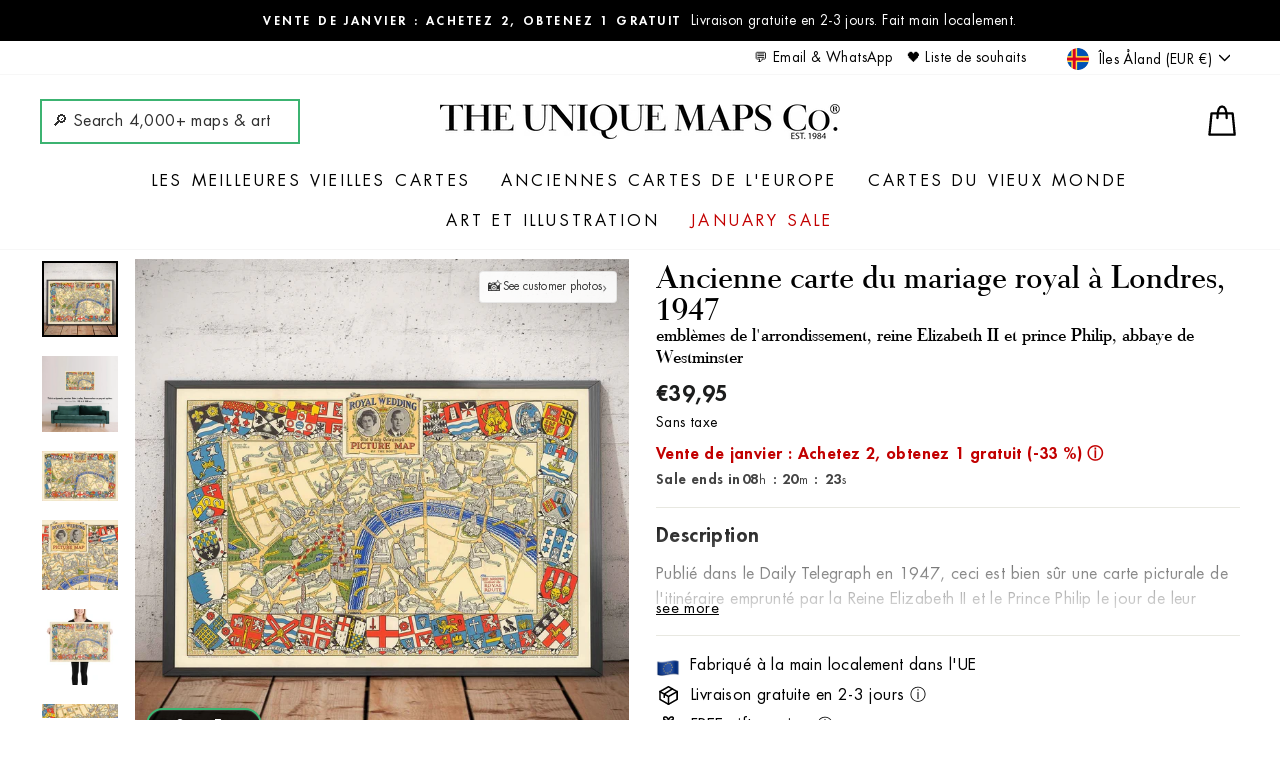

--- FILE ---
content_type: text/html; charset=utf-8
request_url: https://www.google.com/recaptcha/enterprise/anchor?ar=1&k=6LdGZJsoAAAAAIwMJHRwqiAHA6A_6ZP6bTYpbgSX&co=aHR0cHM6Ly91bmlxdWVtYXBzLmV1OjQ0Mw..&hl=en&v=PoyoqOPhxBO7pBk68S4YbpHZ&size=invisible&badge=inline&anchor-ms=20000&execute-ms=30000&cb=o1d2y0owy10d
body_size: 48882
content:
<!DOCTYPE HTML><html dir="ltr" lang="en"><head><meta http-equiv="Content-Type" content="text/html; charset=UTF-8">
<meta http-equiv="X-UA-Compatible" content="IE=edge">
<title>reCAPTCHA</title>
<style type="text/css">
/* cyrillic-ext */
@font-face {
  font-family: 'Roboto';
  font-style: normal;
  font-weight: 400;
  font-stretch: 100%;
  src: url(//fonts.gstatic.com/s/roboto/v48/KFO7CnqEu92Fr1ME7kSn66aGLdTylUAMa3GUBHMdazTgWw.woff2) format('woff2');
  unicode-range: U+0460-052F, U+1C80-1C8A, U+20B4, U+2DE0-2DFF, U+A640-A69F, U+FE2E-FE2F;
}
/* cyrillic */
@font-face {
  font-family: 'Roboto';
  font-style: normal;
  font-weight: 400;
  font-stretch: 100%;
  src: url(//fonts.gstatic.com/s/roboto/v48/KFO7CnqEu92Fr1ME7kSn66aGLdTylUAMa3iUBHMdazTgWw.woff2) format('woff2');
  unicode-range: U+0301, U+0400-045F, U+0490-0491, U+04B0-04B1, U+2116;
}
/* greek-ext */
@font-face {
  font-family: 'Roboto';
  font-style: normal;
  font-weight: 400;
  font-stretch: 100%;
  src: url(//fonts.gstatic.com/s/roboto/v48/KFO7CnqEu92Fr1ME7kSn66aGLdTylUAMa3CUBHMdazTgWw.woff2) format('woff2');
  unicode-range: U+1F00-1FFF;
}
/* greek */
@font-face {
  font-family: 'Roboto';
  font-style: normal;
  font-weight: 400;
  font-stretch: 100%;
  src: url(//fonts.gstatic.com/s/roboto/v48/KFO7CnqEu92Fr1ME7kSn66aGLdTylUAMa3-UBHMdazTgWw.woff2) format('woff2');
  unicode-range: U+0370-0377, U+037A-037F, U+0384-038A, U+038C, U+038E-03A1, U+03A3-03FF;
}
/* math */
@font-face {
  font-family: 'Roboto';
  font-style: normal;
  font-weight: 400;
  font-stretch: 100%;
  src: url(//fonts.gstatic.com/s/roboto/v48/KFO7CnqEu92Fr1ME7kSn66aGLdTylUAMawCUBHMdazTgWw.woff2) format('woff2');
  unicode-range: U+0302-0303, U+0305, U+0307-0308, U+0310, U+0312, U+0315, U+031A, U+0326-0327, U+032C, U+032F-0330, U+0332-0333, U+0338, U+033A, U+0346, U+034D, U+0391-03A1, U+03A3-03A9, U+03B1-03C9, U+03D1, U+03D5-03D6, U+03F0-03F1, U+03F4-03F5, U+2016-2017, U+2034-2038, U+203C, U+2040, U+2043, U+2047, U+2050, U+2057, U+205F, U+2070-2071, U+2074-208E, U+2090-209C, U+20D0-20DC, U+20E1, U+20E5-20EF, U+2100-2112, U+2114-2115, U+2117-2121, U+2123-214F, U+2190, U+2192, U+2194-21AE, U+21B0-21E5, U+21F1-21F2, U+21F4-2211, U+2213-2214, U+2216-22FF, U+2308-230B, U+2310, U+2319, U+231C-2321, U+2336-237A, U+237C, U+2395, U+239B-23B7, U+23D0, U+23DC-23E1, U+2474-2475, U+25AF, U+25B3, U+25B7, U+25BD, U+25C1, U+25CA, U+25CC, U+25FB, U+266D-266F, U+27C0-27FF, U+2900-2AFF, U+2B0E-2B11, U+2B30-2B4C, U+2BFE, U+3030, U+FF5B, U+FF5D, U+1D400-1D7FF, U+1EE00-1EEFF;
}
/* symbols */
@font-face {
  font-family: 'Roboto';
  font-style: normal;
  font-weight: 400;
  font-stretch: 100%;
  src: url(//fonts.gstatic.com/s/roboto/v48/KFO7CnqEu92Fr1ME7kSn66aGLdTylUAMaxKUBHMdazTgWw.woff2) format('woff2');
  unicode-range: U+0001-000C, U+000E-001F, U+007F-009F, U+20DD-20E0, U+20E2-20E4, U+2150-218F, U+2190, U+2192, U+2194-2199, U+21AF, U+21E6-21F0, U+21F3, U+2218-2219, U+2299, U+22C4-22C6, U+2300-243F, U+2440-244A, U+2460-24FF, U+25A0-27BF, U+2800-28FF, U+2921-2922, U+2981, U+29BF, U+29EB, U+2B00-2BFF, U+4DC0-4DFF, U+FFF9-FFFB, U+10140-1018E, U+10190-1019C, U+101A0, U+101D0-101FD, U+102E0-102FB, U+10E60-10E7E, U+1D2C0-1D2D3, U+1D2E0-1D37F, U+1F000-1F0FF, U+1F100-1F1AD, U+1F1E6-1F1FF, U+1F30D-1F30F, U+1F315, U+1F31C, U+1F31E, U+1F320-1F32C, U+1F336, U+1F378, U+1F37D, U+1F382, U+1F393-1F39F, U+1F3A7-1F3A8, U+1F3AC-1F3AF, U+1F3C2, U+1F3C4-1F3C6, U+1F3CA-1F3CE, U+1F3D4-1F3E0, U+1F3ED, U+1F3F1-1F3F3, U+1F3F5-1F3F7, U+1F408, U+1F415, U+1F41F, U+1F426, U+1F43F, U+1F441-1F442, U+1F444, U+1F446-1F449, U+1F44C-1F44E, U+1F453, U+1F46A, U+1F47D, U+1F4A3, U+1F4B0, U+1F4B3, U+1F4B9, U+1F4BB, U+1F4BF, U+1F4C8-1F4CB, U+1F4D6, U+1F4DA, U+1F4DF, U+1F4E3-1F4E6, U+1F4EA-1F4ED, U+1F4F7, U+1F4F9-1F4FB, U+1F4FD-1F4FE, U+1F503, U+1F507-1F50B, U+1F50D, U+1F512-1F513, U+1F53E-1F54A, U+1F54F-1F5FA, U+1F610, U+1F650-1F67F, U+1F687, U+1F68D, U+1F691, U+1F694, U+1F698, U+1F6AD, U+1F6B2, U+1F6B9-1F6BA, U+1F6BC, U+1F6C6-1F6CF, U+1F6D3-1F6D7, U+1F6E0-1F6EA, U+1F6F0-1F6F3, U+1F6F7-1F6FC, U+1F700-1F7FF, U+1F800-1F80B, U+1F810-1F847, U+1F850-1F859, U+1F860-1F887, U+1F890-1F8AD, U+1F8B0-1F8BB, U+1F8C0-1F8C1, U+1F900-1F90B, U+1F93B, U+1F946, U+1F984, U+1F996, U+1F9E9, U+1FA00-1FA6F, U+1FA70-1FA7C, U+1FA80-1FA89, U+1FA8F-1FAC6, U+1FACE-1FADC, U+1FADF-1FAE9, U+1FAF0-1FAF8, U+1FB00-1FBFF;
}
/* vietnamese */
@font-face {
  font-family: 'Roboto';
  font-style: normal;
  font-weight: 400;
  font-stretch: 100%;
  src: url(//fonts.gstatic.com/s/roboto/v48/KFO7CnqEu92Fr1ME7kSn66aGLdTylUAMa3OUBHMdazTgWw.woff2) format('woff2');
  unicode-range: U+0102-0103, U+0110-0111, U+0128-0129, U+0168-0169, U+01A0-01A1, U+01AF-01B0, U+0300-0301, U+0303-0304, U+0308-0309, U+0323, U+0329, U+1EA0-1EF9, U+20AB;
}
/* latin-ext */
@font-face {
  font-family: 'Roboto';
  font-style: normal;
  font-weight: 400;
  font-stretch: 100%;
  src: url(//fonts.gstatic.com/s/roboto/v48/KFO7CnqEu92Fr1ME7kSn66aGLdTylUAMa3KUBHMdazTgWw.woff2) format('woff2');
  unicode-range: U+0100-02BA, U+02BD-02C5, U+02C7-02CC, U+02CE-02D7, U+02DD-02FF, U+0304, U+0308, U+0329, U+1D00-1DBF, U+1E00-1E9F, U+1EF2-1EFF, U+2020, U+20A0-20AB, U+20AD-20C0, U+2113, U+2C60-2C7F, U+A720-A7FF;
}
/* latin */
@font-face {
  font-family: 'Roboto';
  font-style: normal;
  font-weight: 400;
  font-stretch: 100%;
  src: url(//fonts.gstatic.com/s/roboto/v48/KFO7CnqEu92Fr1ME7kSn66aGLdTylUAMa3yUBHMdazQ.woff2) format('woff2');
  unicode-range: U+0000-00FF, U+0131, U+0152-0153, U+02BB-02BC, U+02C6, U+02DA, U+02DC, U+0304, U+0308, U+0329, U+2000-206F, U+20AC, U+2122, U+2191, U+2193, U+2212, U+2215, U+FEFF, U+FFFD;
}
/* cyrillic-ext */
@font-face {
  font-family: 'Roboto';
  font-style: normal;
  font-weight: 500;
  font-stretch: 100%;
  src: url(//fonts.gstatic.com/s/roboto/v48/KFO7CnqEu92Fr1ME7kSn66aGLdTylUAMa3GUBHMdazTgWw.woff2) format('woff2');
  unicode-range: U+0460-052F, U+1C80-1C8A, U+20B4, U+2DE0-2DFF, U+A640-A69F, U+FE2E-FE2F;
}
/* cyrillic */
@font-face {
  font-family: 'Roboto';
  font-style: normal;
  font-weight: 500;
  font-stretch: 100%;
  src: url(//fonts.gstatic.com/s/roboto/v48/KFO7CnqEu92Fr1ME7kSn66aGLdTylUAMa3iUBHMdazTgWw.woff2) format('woff2');
  unicode-range: U+0301, U+0400-045F, U+0490-0491, U+04B0-04B1, U+2116;
}
/* greek-ext */
@font-face {
  font-family: 'Roboto';
  font-style: normal;
  font-weight: 500;
  font-stretch: 100%;
  src: url(//fonts.gstatic.com/s/roboto/v48/KFO7CnqEu92Fr1ME7kSn66aGLdTylUAMa3CUBHMdazTgWw.woff2) format('woff2');
  unicode-range: U+1F00-1FFF;
}
/* greek */
@font-face {
  font-family: 'Roboto';
  font-style: normal;
  font-weight: 500;
  font-stretch: 100%;
  src: url(//fonts.gstatic.com/s/roboto/v48/KFO7CnqEu92Fr1ME7kSn66aGLdTylUAMa3-UBHMdazTgWw.woff2) format('woff2');
  unicode-range: U+0370-0377, U+037A-037F, U+0384-038A, U+038C, U+038E-03A1, U+03A3-03FF;
}
/* math */
@font-face {
  font-family: 'Roboto';
  font-style: normal;
  font-weight: 500;
  font-stretch: 100%;
  src: url(//fonts.gstatic.com/s/roboto/v48/KFO7CnqEu92Fr1ME7kSn66aGLdTylUAMawCUBHMdazTgWw.woff2) format('woff2');
  unicode-range: U+0302-0303, U+0305, U+0307-0308, U+0310, U+0312, U+0315, U+031A, U+0326-0327, U+032C, U+032F-0330, U+0332-0333, U+0338, U+033A, U+0346, U+034D, U+0391-03A1, U+03A3-03A9, U+03B1-03C9, U+03D1, U+03D5-03D6, U+03F0-03F1, U+03F4-03F5, U+2016-2017, U+2034-2038, U+203C, U+2040, U+2043, U+2047, U+2050, U+2057, U+205F, U+2070-2071, U+2074-208E, U+2090-209C, U+20D0-20DC, U+20E1, U+20E5-20EF, U+2100-2112, U+2114-2115, U+2117-2121, U+2123-214F, U+2190, U+2192, U+2194-21AE, U+21B0-21E5, U+21F1-21F2, U+21F4-2211, U+2213-2214, U+2216-22FF, U+2308-230B, U+2310, U+2319, U+231C-2321, U+2336-237A, U+237C, U+2395, U+239B-23B7, U+23D0, U+23DC-23E1, U+2474-2475, U+25AF, U+25B3, U+25B7, U+25BD, U+25C1, U+25CA, U+25CC, U+25FB, U+266D-266F, U+27C0-27FF, U+2900-2AFF, U+2B0E-2B11, U+2B30-2B4C, U+2BFE, U+3030, U+FF5B, U+FF5D, U+1D400-1D7FF, U+1EE00-1EEFF;
}
/* symbols */
@font-face {
  font-family: 'Roboto';
  font-style: normal;
  font-weight: 500;
  font-stretch: 100%;
  src: url(//fonts.gstatic.com/s/roboto/v48/KFO7CnqEu92Fr1ME7kSn66aGLdTylUAMaxKUBHMdazTgWw.woff2) format('woff2');
  unicode-range: U+0001-000C, U+000E-001F, U+007F-009F, U+20DD-20E0, U+20E2-20E4, U+2150-218F, U+2190, U+2192, U+2194-2199, U+21AF, U+21E6-21F0, U+21F3, U+2218-2219, U+2299, U+22C4-22C6, U+2300-243F, U+2440-244A, U+2460-24FF, U+25A0-27BF, U+2800-28FF, U+2921-2922, U+2981, U+29BF, U+29EB, U+2B00-2BFF, U+4DC0-4DFF, U+FFF9-FFFB, U+10140-1018E, U+10190-1019C, U+101A0, U+101D0-101FD, U+102E0-102FB, U+10E60-10E7E, U+1D2C0-1D2D3, U+1D2E0-1D37F, U+1F000-1F0FF, U+1F100-1F1AD, U+1F1E6-1F1FF, U+1F30D-1F30F, U+1F315, U+1F31C, U+1F31E, U+1F320-1F32C, U+1F336, U+1F378, U+1F37D, U+1F382, U+1F393-1F39F, U+1F3A7-1F3A8, U+1F3AC-1F3AF, U+1F3C2, U+1F3C4-1F3C6, U+1F3CA-1F3CE, U+1F3D4-1F3E0, U+1F3ED, U+1F3F1-1F3F3, U+1F3F5-1F3F7, U+1F408, U+1F415, U+1F41F, U+1F426, U+1F43F, U+1F441-1F442, U+1F444, U+1F446-1F449, U+1F44C-1F44E, U+1F453, U+1F46A, U+1F47D, U+1F4A3, U+1F4B0, U+1F4B3, U+1F4B9, U+1F4BB, U+1F4BF, U+1F4C8-1F4CB, U+1F4D6, U+1F4DA, U+1F4DF, U+1F4E3-1F4E6, U+1F4EA-1F4ED, U+1F4F7, U+1F4F9-1F4FB, U+1F4FD-1F4FE, U+1F503, U+1F507-1F50B, U+1F50D, U+1F512-1F513, U+1F53E-1F54A, U+1F54F-1F5FA, U+1F610, U+1F650-1F67F, U+1F687, U+1F68D, U+1F691, U+1F694, U+1F698, U+1F6AD, U+1F6B2, U+1F6B9-1F6BA, U+1F6BC, U+1F6C6-1F6CF, U+1F6D3-1F6D7, U+1F6E0-1F6EA, U+1F6F0-1F6F3, U+1F6F7-1F6FC, U+1F700-1F7FF, U+1F800-1F80B, U+1F810-1F847, U+1F850-1F859, U+1F860-1F887, U+1F890-1F8AD, U+1F8B0-1F8BB, U+1F8C0-1F8C1, U+1F900-1F90B, U+1F93B, U+1F946, U+1F984, U+1F996, U+1F9E9, U+1FA00-1FA6F, U+1FA70-1FA7C, U+1FA80-1FA89, U+1FA8F-1FAC6, U+1FACE-1FADC, U+1FADF-1FAE9, U+1FAF0-1FAF8, U+1FB00-1FBFF;
}
/* vietnamese */
@font-face {
  font-family: 'Roboto';
  font-style: normal;
  font-weight: 500;
  font-stretch: 100%;
  src: url(//fonts.gstatic.com/s/roboto/v48/KFO7CnqEu92Fr1ME7kSn66aGLdTylUAMa3OUBHMdazTgWw.woff2) format('woff2');
  unicode-range: U+0102-0103, U+0110-0111, U+0128-0129, U+0168-0169, U+01A0-01A1, U+01AF-01B0, U+0300-0301, U+0303-0304, U+0308-0309, U+0323, U+0329, U+1EA0-1EF9, U+20AB;
}
/* latin-ext */
@font-face {
  font-family: 'Roboto';
  font-style: normal;
  font-weight: 500;
  font-stretch: 100%;
  src: url(//fonts.gstatic.com/s/roboto/v48/KFO7CnqEu92Fr1ME7kSn66aGLdTylUAMa3KUBHMdazTgWw.woff2) format('woff2');
  unicode-range: U+0100-02BA, U+02BD-02C5, U+02C7-02CC, U+02CE-02D7, U+02DD-02FF, U+0304, U+0308, U+0329, U+1D00-1DBF, U+1E00-1E9F, U+1EF2-1EFF, U+2020, U+20A0-20AB, U+20AD-20C0, U+2113, U+2C60-2C7F, U+A720-A7FF;
}
/* latin */
@font-face {
  font-family: 'Roboto';
  font-style: normal;
  font-weight: 500;
  font-stretch: 100%;
  src: url(//fonts.gstatic.com/s/roboto/v48/KFO7CnqEu92Fr1ME7kSn66aGLdTylUAMa3yUBHMdazQ.woff2) format('woff2');
  unicode-range: U+0000-00FF, U+0131, U+0152-0153, U+02BB-02BC, U+02C6, U+02DA, U+02DC, U+0304, U+0308, U+0329, U+2000-206F, U+20AC, U+2122, U+2191, U+2193, U+2212, U+2215, U+FEFF, U+FFFD;
}
/* cyrillic-ext */
@font-face {
  font-family: 'Roboto';
  font-style: normal;
  font-weight: 900;
  font-stretch: 100%;
  src: url(//fonts.gstatic.com/s/roboto/v48/KFO7CnqEu92Fr1ME7kSn66aGLdTylUAMa3GUBHMdazTgWw.woff2) format('woff2');
  unicode-range: U+0460-052F, U+1C80-1C8A, U+20B4, U+2DE0-2DFF, U+A640-A69F, U+FE2E-FE2F;
}
/* cyrillic */
@font-face {
  font-family: 'Roboto';
  font-style: normal;
  font-weight: 900;
  font-stretch: 100%;
  src: url(//fonts.gstatic.com/s/roboto/v48/KFO7CnqEu92Fr1ME7kSn66aGLdTylUAMa3iUBHMdazTgWw.woff2) format('woff2');
  unicode-range: U+0301, U+0400-045F, U+0490-0491, U+04B0-04B1, U+2116;
}
/* greek-ext */
@font-face {
  font-family: 'Roboto';
  font-style: normal;
  font-weight: 900;
  font-stretch: 100%;
  src: url(//fonts.gstatic.com/s/roboto/v48/KFO7CnqEu92Fr1ME7kSn66aGLdTylUAMa3CUBHMdazTgWw.woff2) format('woff2');
  unicode-range: U+1F00-1FFF;
}
/* greek */
@font-face {
  font-family: 'Roboto';
  font-style: normal;
  font-weight: 900;
  font-stretch: 100%;
  src: url(//fonts.gstatic.com/s/roboto/v48/KFO7CnqEu92Fr1ME7kSn66aGLdTylUAMa3-UBHMdazTgWw.woff2) format('woff2');
  unicode-range: U+0370-0377, U+037A-037F, U+0384-038A, U+038C, U+038E-03A1, U+03A3-03FF;
}
/* math */
@font-face {
  font-family: 'Roboto';
  font-style: normal;
  font-weight: 900;
  font-stretch: 100%;
  src: url(//fonts.gstatic.com/s/roboto/v48/KFO7CnqEu92Fr1ME7kSn66aGLdTylUAMawCUBHMdazTgWw.woff2) format('woff2');
  unicode-range: U+0302-0303, U+0305, U+0307-0308, U+0310, U+0312, U+0315, U+031A, U+0326-0327, U+032C, U+032F-0330, U+0332-0333, U+0338, U+033A, U+0346, U+034D, U+0391-03A1, U+03A3-03A9, U+03B1-03C9, U+03D1, U+03D5-03D6, U+03F0-03F1, U+03F4-03F5, U+2016-2017, U+2034-2038, U+203C, U+2040, U+2043, U+2047, U+2050, U+2057, U+205F, U+2070-2071, U+2074-208E, U+2090-209C, U+20D0-20DC, U+20E1, U+20E5-20EF, U+2100-2112, U+2114-2115, U+2117-2121, U+2123-214F, U+2190, U+2192, U+2194-21AE, U+21B0-21E5, U+21F1-21F2, U+21F4-2211, U+2213-2214, U+2216-22FF, U+2308-230B, U+2310, U+2319, U+231C-2321, U+2336-237A, U+237C, U+2395, U+239B-23B7, U+23D0, U+23DC-23E1, U+2474-2475, U+25AF, U+25B3, U+25B7, U+25BD, U+25C1, U+25CA, U+25CC, U+25FB, U+266D-266F, U+27C0-27FF, U+2900-2AFF, U+2B0E-2B11, U+2B30-2B4C, U+2BFE, U+3030, U+FF5B, U+FF5D, U+1D400-1D7FF, U+1EE00-1EEFF;
}
/* symbols */
@font-face {
  font-family: 'Roboto';
  font-style: normal;
  font-weight: 900;
  font-stretch: 100%;
  src: url(//fonts.gstatic.com/s/roboto/v48/KFO7CnqEu92Fr1ME7kSn66aGLdTylUAMaxKUBHMdazTgWw.woff2) format('woff2');
  unicode-range: U+0001-000C, U+000E-001F, U+007F-009F, U+20DD-20E0, U+20E2-20E4, U+2150-218F, U+2190, U+2192, U+2194-2199, U+21AF, U+21E6-21F0, U+21F3, U+2218-2219, U+2299, U+22C4-22C6, U+2300-243F, U+2440-244A, U+2460-24FF, U+25A0-27BF, U+2800-28FF, U+2921-2922, U+2981, U+29BF, U+29EB, U+2B00-2BFF, U+4DC0-4DFF, U+FFF9-FFFB, U+10140-1018E, U+10190-1019C, U+101A0, U+101D0-101FD, U+102E0-102FB, U+10E60-10E7E, U+1D2C0-1D2D3, U+1D2E0-1D37F, U+1F000-1F0FF, U+1F100-1F1AD, U+1F1E6-1F1FF, U+1F30D-1F30F, U+1F315, U+1F31C, U+1F31E, U+1F320-1F32C, U+1F336, U+1F378, U+1F37D, U+1F382, U+1F393-1F39F, U+1F3A7-1F3A8, U+1F3AC-1F3AF, U+1F3C2, U+1F3C4-1F3C6, U+1F3CA-1F3CE, U+1F3D4-1F3E0, U+1F3ED, U+1F3F1-1F3F3, U+1F3F5-1F3F7, U+1F408, U+1F415, U+1F41F, U+1F426, U+1F43F, U+1F441-1F442, U+1F444, U+1F446-1F449, U+1F44C-1F44E, U+1F453, U+1F46A, U+1F47D, U+1F4A3, U+1F4B0, U+1F4B3, U+1F4B9, U+1F4BB, U+1F4BF, U+1F4C8-1F4CB, U+1F4D6, U+1F4DA, U+1F4DF, U+1F4E3-1F4E6, U+1F4EA-1F4ED, U+1F4F7, U+1F4F9-1F4FB, U+1F4FD-1F4FE, U+1F503, U+1F507-1F50B, U+1F50D, U+1F512-1F513, U+1F53E-1F54A, U+1F54F-1F5FA, U+1F610, U+1F650-1F67F, U+1F687, U+1F68D, U+1F691, U+1F694, U+1F698, U+1F6AD, U+1F6B2, U+1F6B9-1F6BA, U+1F6BC, U+1F6C6-1F6CF, U+1F6D3-1F6D7, U+1F6E0-1F6EA, U+1F6F0-1F6F3, U+1F6F7-1F6FC, U+1F700-1F7FF, U+1F800-1F80B, U+1F810-1F847, U+1F850-1F859, U+1F860-1F887, U+1F890-1F8AD, U+1F8B0-1F8BB, U+1F8C0-1F8C1, U+1F900-1F90B, U+1F93B, U+1F946, U+1F984, U+1F996, U+1F9E9, U+1FA00-1FA6F, U+1FA70-1FA7C, U+1FA80-1FA89, U+1FA8F-1FAC6, U+1FACE-1FADC, U+1FADF-1FAE9, U+1FAF0-1FAF8, U+1FB00-1FBFF;
}
/* vietnamese */
@font-face {
  font-family: 'Roboto';
  font-style: normal;
  font-weight: 900;
  font-stretch: 100%;
  src: url(//fonts.gstatic.com/s/roboto/v48/KFO7CnqEu92Fr1ME7kSn66aGLdTylUAMa3OUBHMdazTgWw.woff2) format('woff2');
  unicode-range: U+0102-0103, U+0110-0111, U+0128-0129, U+0168-0169, U+01A0-01A1, U+01AF-01B0, U+0300-0301, U+0303-0304, U+0308-0309, U+0323, U+0329, U+1EA0-1EF9, U+20AB;
}
/* latin-ext */
@font-face {
  font-family: 'Roboto';
  font-style: normal;
  font-weight: 900;
  font-stretch: 100%;
  src: url(//fonts.gstatic.com/s/roboto/v48/KFO7CnqEu92Fr1ME7kSn66aGLdTylUAMa3KUBHMdazTgWw.woff2) format('woff2');
  unicode-range: U+0100-02BA, U+02BD-02C5, U+02C7-02CC, U+02CE-02D7, U+02DD-02FF, U+0304, U+0308, U+0329, U+1D00-1DBF, U+1E00-1E9F, U+1EF2-1EFF, U+2020, U+20A0-20AB, U+20AD-20C0, U+2113, U+2C60-2C7F, U+A720-A7FF;
}
/* latin */
@font-face {
  font-family: 'Roboto';
  font-style: normal;
  font-weight: 900;
  font-stretch: 100%;
  src: url(//fonts.gstatic.com/s/roboto/v48/KFO7CnqEu92Fr1ME7kSn66aGLdTylUAMa3yUBHMdazQ.woff2) format('woff2');
  unicode-range: U+0000-00FF, U+0131, U+0152-0153, U+02BB-02BC, U+02C6, U+02DA, U+02DC, U+0304, U+0308, U+0329, U+2000-206F, U+20AC, U+2122, U+2191, U+2193, U+2212, U+2215, U+FEFF, U+FFFD;
}

</style>
<link rel="stylesheet" type="text/css" href="https://www.gstatic.com/recaptcha/releases/PoyoqOPhxBO7pBk68S4YbpHZ/styles__ltr.css">
<script nonce="HOwVtNGOoJSTVUYA5WvtaA" type="text/javascript">window['__recaptcha_api'] = 'https://www.google.com/recaptcha/enterprise/';</script>
<script type="text/javascript" src="https://www.gstatic.com/recaptcha/releases/PoyoqOPhxBO7pBk68S4YbpHZ/recaptcha__en.js" nonce="HOwVtNGOoJSTVUYA5WvtaA">
      
    </script></head>
<body><div id="rc-anchor-alert" class="rc-anchor-alert">This reCAPTCHA is for testing purposes only. Please report to the site admin if you are seeing this.</div>
<input type="hidden" id="recaptcha-token" value="[base64]">
<script type="text/javascript" nonce="HOwVtNGOoJSTVUYA5WvtaA">
      recaptcha.anchor.Main.init("[\x22ainput\x22,[\x22bgdata\x22,\x22\x22,\[base64]/[base64]/[base64]/bmV3IHJbeF0oY1swXSk6RT09Mj9uZXcgclt4XShjWzBdLGNbMV0pOkU9PTM/bmV3IHJbeF0oY1swXSxjWzFdLGNbMl0pOkU9PTQ/[base64]/[base64]/[base64]/[base64]/[base64]/[base64]/[base64]/[base64]\x22,\[base64]\\u003d\x22,\x22JsKzQcKDwpfCnioDdDTCrWDDs2ksw6wWw6PDqCtfSHtROsKww4pMw65SwrIYw4fDvSDCrQHCvMKKwq/DjAI/ZsK3wpHDjxkpbMO7w47Di8KXw6vDolrCgVNUZcOlFcKnC8KLw4fDn8K4JRl4wrfCjMO/dkEHKcKRFjvCvWgwwpRCUVpCaMOhSFPDk03CmsOSFsOVZDLClFIJQ8KscsK/w7jCrlZIVcOSwpLCiMKew6fDnghJw6JwFcOGw44XJl3Dox1pCXJLw4omwpQVbMOEKjdjR8KqfXLDj0g1XMOiw6Mkw5/Cm8OdZsKzw77DgMKywpIBBTvCssK2wrDCqlHChmgIwoY8w7diw7fDpGrCpMODDcKrw6I5FMKpZcKswrl4FcOQw5dbw77Dq8KNw7DCvxDCsURuTcODw780HwDCjMKZMsKaQMOMbiENIV7Cj8OmWRgtfMOae8Oew5p+FlbDtnUoCiR8wohNw7wzYMK5YcOGw5LDvD/CiH5nQHrDhBbDvMK2C8KJfxImw7A5cQTCj1Buwo0Kw7nDp8KVJVLCvXHDvcKbRsKYRsO2w6w/[base64]/DjUTCncKxw4HCggEMLsKPwoh9BSjDkMKwDFzDisO2JEV/SDTDlV3Cl1p0w7Q6XcKZX8O8w4PCicKiIVvDpMOJwr7DrMKiw5dPw79FYsKrwq7ChMKTw7vDslTCt8KyHxx7dHPDgsOtwrAiGTQZwp3DpEtUV8Kww6MoQMK0THfCry/[base64]/DmcOZwqjDuAXCo8KOw4tOOC3DsDk+wqR2GsOUw51bwqt5O2fDt8ObB8KrwoJSaR4Rw6TCg8OlIirCvcOUw7HDmWbDucKnJGQKwrxLw7EqWsO8wppzcnPCqDRbw7Ena8O0YUTCuHnDsS/CllceNMKGAMK7R8ODHMO2QMOzw6NUL153OwLCpcK0bQfDlcK2w7XDlT/Cp8OAw4JQShnDnD/CpwpxwoErYcK8dcOCwolSeXQzZ8Ogwpt4CcKeey3DsXvDrkUqVz8eT8KSwpxTSsKZwpBPwpBFw5/CuwktwrlOBivDucOZRsOmHCzDlDlwK1bDnmzCnsK8ecOtE2UiR1/[base64]/CvMKYEMKlwrnClsOQw5xywphPbcOtVMKOMcOpwq/Cg8O8w7/[base64]/DtwbCkMKbw4DCgnTCnMKqPcODEGxENsKzE8O1wpTDiUDCqcO8NsKMMxTCoMKXwqjDhsKMIRfCp8OPfsK+wp1MwoTDpsOrwqPCjcO+bg/ChHTCs8Kmw54Kwq7CiMKDBiIFX3tgwqfCg2dkEQLCrXdJwo/DgcKQw7s9C8O7w7x0wr91wqExUADCgMKNwrBcSsKnwqYEecKxwq1MwoXCjA9GNcKowrbCoMOrw7JgwrPDvyTDmFEQKTsdZmfDjcKJw6lJc20Xw5DDkMKww5HCjE7Cr8OHczMUwqfDmkwPFMKewqLDk8O9WcOAAMONwoDDsXlPPVzDryDDgcO4wpTDsgrCs8OhLh/CksKow60Icl/[base64]/CosK6w5ZEAQTCucKwZmJTw5kQAEHDrFPClsKdasKrRcOJZMKZw6/CvSbDnH3ClMKqw61nw7xaNsOgwoTCrAbCn3vCvXjCuFTDpCnDg1zDijxyRXPDnnsedwUAAsOreGjDq8O9w6TCv8KEwpJWwocCw7DDiWfCvk9Nb8KhNh0eTiHCscKgADPDkcKKwqrDoiwEfEPCrsOqwqQTdsOYwpZYwrsEHMOAURMNLsOLw5JRYW0/w68cV8KwwqAywqAgBsKsaBHDj8Oqw6QRwpHCi8OKEcKQw7RJTsKGQlnDvCLCgkjCmnhMw7JYbBlxZRTCh151aMOfwqNRw7/Ck8Onw6jCn3AkcMOwZMK+BGBSUMKww4gywpzCgQp8wogcwoxDwpTCvRxEJhRvJMKjwp/DuRbCoMKZwrbCoD7CsmHDpm0Fw7XDoxpaw7nDoDQDZcOJNRMLbcKZBsKVBAfDmcKvPMOwwrXDv8KaAzBDw7RWY0prw7hbw4bCv8ONw4XDriHDm8Ktwq94bcOfZWnCqcOlUyBTwpbCnlLCpMKQLcKtZVo2GybDocOLw6rDnW/CnSDCj8KfwpQkbMKxwrrCsj3DjjEOw519PMKTw7nCpcKKw6jCocOmUj3DusOAHTHCvxV+F8Kvw7QYcGZcByQAwptBw4IGN1wXw6HCp8O/[base64]/DkMK7NcKffMOGck7DicKaw6XCvRh0wpLCtcK0E8Oew78cLcOYw7LDqw50PgITwpcab0/Chl1Mw6XDk8O/wrB1w5jDpcOKwrDDrsKFSG/CjmHCuQDDicO6w7lBZsKqR8KmwqhhLhPCgUvCgn81wrhiGCXCgsO+w4jDrUw2BjpjwodpwqFewqV9IRPDnm3DulVHwqJ7w7sLw5FkwpLDjEjDgMOowpfDrMK3XhIXw73Dvi7DmcKhwrzCtzjCj20GCH4ew5vDs0jDgjJWMcKtZsOxw7QWK8OAw4/CrMKdNMOHInZuN0QsaMKAV8K7woRXF3vCn8OawqMMCQIiw65wTF7CoD3Ciix/w6jChcKtLDTDlhMNZcKyDcORw7fCiTsHw40Uw4XCiRo7BsOYwovDnMO3wpnDiMOmwoFvYcKZwr03wpPDqiF+RmMnUMKpwpfDsMOAwqbDgcOUNVQQTlhFEsKbwopKw64JwpfDvsOVw7jCikFvw7ldwpjDj8Onw7LCjsKCLy4/wo9LDho+w6zDiBllwpt7woDDg8KWwptKPmxsaMOgwrFDwrM+chtTVsObw5gXTEsYSRbCp3TDgFsDw5DCiRvDo8OzfjtiJsKewo3Dow3CgxwqFxLDosOswrMyw6BxAcOiwobDpcKlwpTCvMKbw6zCl8KgB8OPwpXCsxvCjsKxwqUXRsKgLXlXwqbDicOow7vCp1/CnUVIwqbDig4qwqV3w7jCusK9LBfChMKYw68QwofDmFtDAEnCkk/Dm8O0w5DDu8K7FMOqw6ltG8OEw7/Cj8O0dE/[base64]/[base64]/[base64]/[base64]/DkxAJI3RfDUUqw5Mow7fCs1jCp8O1wpnCnn03wprCoUc0w5DCkwohJl3CsWHDvsK4wqUiw5/DrMOkw4TDvcKzw49WQG45GsKUJVYZw7/CuMKREcOnKsOIGsKfw6HCgwY8Z8OORcOpwrdMw4HDhAjDhSfDlsKMwpjCjEFkG8K0TF9WfF/DlMOLwppVw47CvsKjfWfClQ1AIcOww7V2w5wdwpB3woPDh8KQMlvDiMKmw67CrmzCjMK4Z8OjwrJtwqXDrXvCqsK2HMKUWXNlHcKFwpXDsk9OTMKWSMOaw7hLScOueDc/[base64]/DkA5hNcKoSxE1w6HDqcKxw6lCwqRODMOSWSvDtQLCj8KuwrJLZVPClsOqw6M9YMO9wqHDssKeRMKPworDmyI0wozCm2lCeMOvwrLCmcORD8OPLMOPw4Ahe8KCw654XsO4w7nDqSfCgMOEBXDCocK1XcO/KsOqw4vDvcOVTj3DpMO9wobCjMOSa8OhwqzDk8OFw4tdwog9ETcBw5hKankpQA/DuXnChsOcGsKfcMO2w5UbQMOBP8KTw5gmwoHCksOow4nDrFHDssOYR8O3UTl3OhTCoMO8Q8Ovw4HDvMOtwoNUw5rCpDIqJBHCkAoEGEIeOAoUwqszO8ODwrtQMinCiAjDtcODwpRTwrp1BcKJMGzDlAcwVcKrfRh4w4/Co8OMT8K2Vngew5tXCzXCq8OWbB7Dvw9WwpTChMK5w6wCw7/[base64]/woLCs3XDtD3Dj8KPw5QvwqoFW3VQwo5QG8KdwrZ9ZD/ChBfCvmZWw5Jdw41LL1PDowbDmsOOwpZqJcKHwqjCtsOqLD0Tw4hwSzAGw5UyGMOSw788wqo/wrdtfsOXL8OqwpxgTCJnOmzDvCxWcG/[base64]/[base64]/CmsKBw5rDvcOFwprClMKdwrBBwptyw5LDoHl/wqrDglIbw6fDhMKuwrJ4w5TCjwJ+wqvClH3CucKJwqQSw64oYsOqJQ97wpLDmTnDv2nCoF/DsHjCncKtFgVgwpEMw6/CrTvCssKrw7AQw40yOcOcwpLDksKDwqLCoDJ0wobDqsOgFCwwwqvCiw1VRERNw5jCuQg3LnLCmQrCt0HCpcOowo3DpWjDg33DvcOeDkpXwqfDlcKNwoXCmMOzAsKRwqMVdSfDhREpwojDl30FecK/T8KzfBPCm8Oce8OmTsKcw50fw7zCvALCp8KNU8KWW8OJwpp7FsOew6Z4wojDocOZfHEAUsK4w4tNRMKiekDCt8O7wpBxW8ODw5vCpD3Cph08wrR3w7VbLcObL8KOOFbDgAV/KsKHwp/[base64]/[base64]/wqDDpWN4QcKNCMKZQ8KIfQIGM8KBUsKZw5FBSFvDrVjCncOYTlkfZBpywoNAF8KSw5Y+w7DCqTMaw6TDmDTDisOqw6fDmUfDqivDhT5FwrrDvm8fG8OOfmzClAXCrMOZw4AFSC5Ww4pMLsOLTMOOND8kaB/CliLDmcKfGsOHc8ORXl3DlMK+b8O8N2DCpAjCnsK0LMKLw6HCsWMJRgM+wqDDlsO1w7LDkMKVw73Dm8KlPHgww5/DjEbDocOXwrguTXbCg8OIVSNjwobCpsK3w58XwqXCrzEIw5QCwrZzemfDiwogw5jDnMOtJ8KLw5FkFA13GjnDicKbOHvCh8OdJwdxwpTCqEJIw7fClMO2VMOEw5TCsMO+UEEKOcOxwqAfRsOPZHt7IsOew5bCs8OEw6fCj8O3K8OYwrQrHsKwwrfCtg/DjMOwOXrDjl4fwr12wq7CvMO7woFOQ3/[base64]/CskPDk31zXRp/O0zDnsOPPMKrGjlsGh/Cl3BRVAsnw48BfFnDhCIxICbCojErwphzwoUiYcOIfMO0wrvDo8OyXsKww64+DDccfcKJwoDDvsO1w7hyw4E7wpbDjMKYQsOowrwhS8Kewo4qw5/ChMKFw7hsAsKUK8OeY8Oiw4wCwqlSwosGw4jCqyZIw7HDpcKGwqxoE8KWcynDssK5DBHDiFfCjsOTwqTDq3Y2wrfCmMKGV8Osf8KHwr8oZyBKw43DmMKowqgpOmHDtMKhwqvCnk4Nw7bDhsOXdmjCr8OSVgLDqsOyGiHDrl8FwpTDry/Cgy8Lw4RLZsO4DmVywrPCvMKjw7bDs8Ksw4fDo2xcEsOewozCh8KjZBNjw6XDpnxLw4jDmExuw6/DncOZOmnDom3DjsK9fkY1w6rCucOuwrwDwo/CgMKQwoZNw6vCtsK/C0pFTQNMNMKPw6zDtXkYw4wUEXLDh8OraMObPMO4Dylyw4TDjx1Qw6/DkiPDqcK1w6ozacK8wodxZsOldsKrw5hTw6PDocKLQzTCrcKAw7TDjMOfwrjCpMK3AT0Hw6Y5V3TDqcKPwrfCvsKyw4/ChcOvwpDCuizDhhhQwojDucKEMy9FVAjDpCJtwrrDmsKTwobDgnHCucOqw69Cw5TClMKDw5RKdMOiwqLCpTDDshzDkVZUXAvCtU8OdTYKwpRHUMOscQ8JdAvDvcOMw6diwrhCw5rDvy7DsErDlMK9wrTCj8K/wqspLsOoCcOrcFAkIsKwwrnDqBxAMAnDtsK6CQLCssKRwo5zw7rCkiPDkEXDuH7Ci0zCosOSU8KfTMOOC8OoC8K/[base64]/[base64]/CnkfCmVItw4rCj8KxGQRGwqfClBB1w4Qjw6prwr95D203wowuw59lcShRM2vDo2/Do8OuLz1NwocVXi/Cnlc7HsKLGcOvw5LCiBHCpcO2woLCq8O7WsOISD/CgAdww6rDpGXDpMOdw501wqvDoMO5HjnDsQgSwqvDr2REVRDCqMOCwr4Aw4/DtDtGL8OGw6g1wpfDisKzwrjDhiQMwpTCpsKEwqAowokDBsO3w5LCqsKlOMOIIsKywqbCpcKrw7Jfw5LClMKJw4l5QsK1ZcOkGsOJw6zCoV/CsMOWbgzDrkjCqHwpwprDlsKEJ8O/wocbwqguIH4pwpYXKcOFw401FUMvwrsiw6PCkGTCncOASXtYw5rDtGhCB8Kzw7zDrMO7w6fCvFTDhsOCZy5kw6rDinJ8LMO/wqFAwoXCncOfw6J+w5Jkwp3Csnp8bC3CkcK2AwlSw7jCpMKpfkR0wrLClELCkRwcEB/CqFQeEhXCr0HCmiIUMjXCj8OEw5jDhgvCuklXBcO0w78qEMO8wqM9w5vCg8OCPVJWwprCqBzCsgTDizfCmisEEsOLLsOQw694w43Dgg1VwrnCoMKUw7vCryvCp1J/NhPCvsOew58DG2kQCcKLw4DDjyfDrBBbdRvDmMKdw5zCrMO7XMOXw4/[base64]/wogDZsKxM8OFHMOTJEcSwrs+VcOxME/DgmvDsSPCiMOpVAjCgkbDtMKewozDg13ChcOAwp8rHWEMwpNxw4U4wo7CtsKfS8K/N8KfJSPCgcKtSsO7Th1TwpDDpcKzwrnDucKSw5TDnsKtw75rwoTCo8OMd8O2EsOSwodUw6kRwqAlKEXDgsOWQcOCw786w4ZMwrATKgNCw71Yw4M+EsOeHFEdwpPDj8OJwq/DucOgVF/CvQ3DsgnDpXHChcKWAMOyOyLDlcOkIcOcw7Z8H33DhVjDiETCjiZMw7PCkA07wp3CkcKswpdHwroqJnLDvsK0wqR/[base64]/DjMO6WWBqwp93w4rDpMOfw4Qdw63CjsO6RcO/w6NMZFtBG2cJXsKGIcK0wqEWwp5Zw5IVa8KsejhzVx4iw6PCqS/DmMOZIDcqbHgLw7HCqG57R2UWcW3Dl1LCkD4tfAQ9wqbDnAzCkxlpQE8ifGUqKsKTw5Q6fAzCqMOwwq4ywpg1W8OBJ8K+FR5pL8OnwoZ+wqVRw4PCkMO/e8KXDSPCncOfE8KTwofCsyR7w5DDnVzChwzDosOLw63DqsKQwrI5w4puODEcw5IDIQk6wr/CusOTIcK3w7HClMK4w7olGcKeKzB4w4E/MMKZw6Emw65Be8Kyw55aw4UkwpfCvcOmJ17Dtx3CoMO5w53Cukh/[base64]/wqrCi3hNXH5Owr45wpjCoQImw4oew78Iw6/CksKuXMKAesK5wpzCqcKBw53CiFRZw5vCt8O5YgQEF8KFLTrDowTCpifCgcORW8K/w4LDm8OKXU7Ch8Kgw7k7OsKGw6LDnB7ClsKrNnrDu2vClB3DljTDlsKEw5h0w7TChBbCnFpfwpoGw55KBcK4YcO4w5xZwopXwoHCun3DskMVw4jCqC/Crw/DsGodw4PDk8K0wq0EZkfDkk3CksKEw5YEw4vDk8K4wqLCvkzCisOkwrjDhMOvw5MLMhnDtmnCvR5bI1rDph8vw7UXwpbCnFLCsBnCtcKOwqXDvCpxwrHDosKowo0YZMK3wpF0MkLDuG0gacK/[base64]/DusOFN3J/M3RnwoJhwqgKP8K0w48xwqDDpmdhwqzCvlJUwo/[base64]/CrXzDgMKAYMKtw5TDpcKMwoXCjsOYw6zCuVdrwrcuJT3CtzUNckHDiWfCg8K+w4DDvDECwrhpw78vwpgVecORR8ONBRXDiMKyw51WCDB5Z8OCLhw6ccKRwopjUcO2AcO9X8KgaCnChH9+E8K9w7Vbwq3CkMK0wqHDvcOREikiwrUaD8O/w6bCqMKha8KMXcK4w4JuwppAwr3DtAPCuMOsE2A4WlLDj17CvyoLUnh2eHjDizHDo07DvcOjVi4nfMKawrXDh1DDjQLCvcKgw63CmMKAwrgUw4h+OCnDoV7CjWPDpgDDly/CvcOzAMKKWcOMw5TDhncWdyfChMOPwr9sw61qfDrCuRs+GDhsw4F8ACtFw4h9w7jDpcO/wrJxVMKjwp5FDmJRWVXDscKEB8OOW8OQQyVywot5KcKSc3xCwr8ew7Ufw6nDp8O7wpw3ZV/DpMKLw6jDkAJEIVhcb8KpCmbDpcKiwr12VMKzVnc8L8OieMOgwoESAn0HZ8OVTlDDiwXCgMOZw7LClMO7WcK5wpkUwqTCpMKbHH3Ch8KLbsO7fDxJccOdGHTCizIHw7PDrwzCkGPCqg3DgDnDvGowwr/DhDLDtsO/[base64]/CiCbDmR9Gw4tHWFTDuMK+esKcwowWUMKdZMKjNlbCscOyS8KWw6bCgsKcNl1kwqVMwo/Dk25Lwq/Dkw8OwpfDmsKDXkw1J2AfX8OfOl3CpiZkdDB8ORDDsyfDqMOMA3F6w7AuEMKSOMKKR8K0wpVNwpLCuX11I1nCslFLDjNAw5MIZifCv8K2cyfCkTAUwrcCBRYjw7XDuMOSw6DCmsOvw6lIw6vCgw5EwrfDkMOew4PDj8ORSyFdHMKqZR/Cm8K1QcOQKm3Cvgkrw4nCk8O7w6zDqsKBw7QlZMOsDx/[base64]/CosOuwqvDtMObwq7CoVsVLsK0wpsKVQvClsKSw4IMMxoNw4fCkMKNUMKJwphRQC3DqsKkwqcjwrcQdMOYwoDDuMKBw6/CtsOWfFzCpH5CPw7DnhRvFC1Ce8KWwrYfQ8OzUcKjbMKVw7ZcR8KHwqYRN8KeasKwcUERwpfCrsKxd8O4UTlCccOuYcOtwrvCsyEfeQh1w69zwonCj8Kaw78mD8OdGcOaw64/w7/CkMOTwpFba8OWIcOeD23CusKqwqtHw5Vhazt2RsK6w70xw6Yhw4QVZ8Oxw4ozwpFvbMOxG8K2wrwuw7rCoCjCi8KZw53Ct8O1Cj9iVcO/[base64]/DrT1edcKkwo5MOXXCtkvDjsKqwobDisOXw5UwwpbCsV1mPMO+w5h5wq5tw5JUw4jCoMKVCcKnwoPDj8KJVXk6YwXDvGhrB8KJwrchLnI9XXfDr0XDnsK1w6EKHcK3w7U1QsO9woPDr8KOWMKkw6lxwoVswpbClE7CjwnDmsO1PsKcRMKqwojCpFNfakcywq/[base64]/CkUtiwpHDncKZd0kBAMOqOzVadnDCuMO/fsKDwoPDh8O7bmM6woJiBsKdVcOaKMOIBMOiScOGwqPDuMKCIXjCjB0Fw4LCs8K4fcKEw4Isw43DosO7PyZrTcKRwoLCnsO1cCA2eMO2wol2wp7Dsi7ChcOjwqVWVMKHeMOTHcK6wpLDpsOYW3V+w7Qrw4gnwrbClEjCusKmHsO/[base64]/CjVtYFcKnVV5ve8Ojw7rDr8O4wqkpDsKMU3JtRcOZYMO5w5s0C8OfFBnCr8OSw6fDrsOsMsKqTy7DrsO1w7HDpSvDhsOEw59sw4QAwq3Dr8K9w6M/[base64]/CszrDqjMKa8OqSUd7Tn7DlsO7w7kHwrQHV8Otw7/DhmbDmcKHw78vwqnCkHvDgQ4hQjjCkV84ecKPEcKEC8OmcsK7O8O4RkLDl8K6M8OUwoLDkMO4CMKiw6J2Fn/DoHrDiwPDj8Omw7kPP1TCsTfCnVAqwrBcw7t7w49EckVvwq4/F8Oyw4tRwoh/HEPCs8Ofw6vDo8OTwr4SISDDiRION8OFaMOTw6UrwprCrsOzNcO+w5TDiUPCoh/DphTDp3jCqsKEGlrDtRRpNkfCmcO1wrvDtsK6wr7DgcO4wqjDnD9tNz0LwqnDuxFIZ28DAncccMOywqbCqTEEwrPDgRlPwrhyTcKPPMKpwqnCpsOffi/DmcKRN0wywpHDn8OmZQMmwpxYUcOxw47DtcOtwpdow5xzw4HCiMKcN8OqJUI5MsOzw6ISwpTCqMK4YMOiwpXDkkjDgsKbQsO7T8KQwrVTw6LDknJYw4zDlsKIw7HDtl/CpcOnR8KcOENyLT0lcSNjw6hGIMKUJMOHwpPCv8O7wrTCuB3CtcKjUWzCmmXDpcOEwoJzSCIKwosnw4ZGw7/[base64]/[base64]/[base64]/CisKqD8K4ccK1wozCoH7DumHCuWLCusOhwojDtMKgYx/[base64]/DisKGGMOOw7zCoysNKcOsYsKZw5PDiW8qeEvChyJtV8KjVcKaw6ROKTDCi8O5GgVDREJVRCRYAsOTYlDDhx7CqR4zwp7Dvk5ew70Ewr3Cum3DvjldODzDu8KuRWPClWQNw5/ChTfCiMOCTMKfAAc9w5bDsk/Cmm1OwqbCvcO/dcOXTsOvwrDDp8ObVGRvEUDCg8OHGTfDtcK8U8KiccKPQQXCikM/wq7DkCDDjFLDjGEHwp7Dg8KAwpjDgUNWHcOxw7EicycBwppOw48qAcOYw7YpwpIAdFF4w5RtfsKZwpzDvsKZw6oyBMO/w5nDq8OYwp4NHz3CrcKPbcK5ZCzChQMbwqrDuC/[base64]/CrsOfw7TDshfDnMORw7FgehjCunJrLGzCosKKekZ9w4TCtcK8cE1zQcKDZUPDuMOZbEvDtcKhw7JVCk1dF8OtY8KdCUtMP0TDrUPCkSIcw6PDo8KPwqFoUwfDgXRyD8KLw6LCmTfCiVTCr8KrV8O9wp4xHsKROVJJw4x/GMOJCy18w7fDlXcvWEh6w67DrGYmwplrw4EDJwAiV8KywqdCw4JvDMKcw5kAE8KyAsKmaQPDr8OSOVxnw4/CuMOOcSwBNRTDl8Ojw6dlCRAWw5QKw7fDocKidsO2w6I1w4rDul/DosKBwqfDisO9csOGWMOMw6LDhcKSScK8WsKvwqvDmB7DqWbCtlRoEyvDl8KBwrbDlyzCgcOUwoxFw4bClk0Gw5TDkSEEU8K8Vn3DsXrDsSLDqQLCisKCw5UYQMOvRcOpEMOvE8OhwpnCqsKzw7VHw4pZwpB9XEHDmG/[base64]/CnC56UEonW8OLw77Dg1EbwqdydcK7EcKmwqPDix3DkXLCuMOCCcOwRjjDpMK/w7fCpGE0wqBrwrQRCMKgwrcEdC7DpG0ycGARCsKmw6bCmC9tD1xKwoDDtsOTV8O+wqjDm1PDrxnCpMO6woQjbRVZwrAEDMOxbMKBw77DuQVpd8Kdw4AUY8K/wrzDuBLDq27CjmcFccO2w4I1woxpwqd+cWrDqsOuVnJ1G8KDd1kIwqcTOF/Co8KKwqsxR8OOwro5wqHDi8KYw4Isw7HCgz3ClMO/wrl1wpHDksKCwokfw6IlRsOND8K/MmNwwpvDtMK+w5/DrWPCgTtwwpPCi342CsKBBks2w58KwpBXEk7Cumhcw7RTwrPCkMONwq7CmG5xHMK/w7fCmcKuPMOICMOaw7A+wrnCpMOsR8OFcMOhdcOFVT3CtUlnw7jDpsK0w6vDhj7Cm8Oew4pHN1/DvFhww6d7RlnCuiXDp8Odd19qZcKsN8KcwqLCvkBkwq7CpTbDuCHDsMObwpkcXFnCssKscxF0wrIcwqw2wq/CnMKGVSdrwrjCoMOuw6sdTmTDvMOcw7jCoGt9w6bDjsK2JzpvaMOkFcOKw4jDkTXCl8KIwp/CrsKAH8OzQcOnI8OLw5rCjBPCoDF/[base64]/w6LCjx8swpU2w4/Cs8KUT29qST9Awp/DjB7CpU3CoFbDpMO4M8Kgw7HCqjbCjcKtfB7Cihxaw49kGsKmwqvCh8OcAsOYwqLDu8KAAH3ConzCkRLCiSvDrx0ow40MX8ONQcKlw5U4ZMKPwrXCu8KOw7YMKXzCqMOXXGplK8OzdcOHCy7CvTLDlcOOw5Ytah3CpBFIwrA2LcK9XnF/wpXChcOtF8O0wpjCm1QED8KscioDMcKdASfDmMKZeVHDucKuwqlfRsK/w6/Cv8OZLGMxTxLDq24FR8KxbhDCisO3wrHCrsOpEsK2w6V0bsKzcsKIUWE2Lj7DripFw7howrLDkMOAAsOlZcOqG1JVfBTCmRMHw6zCjXfDsgFtX0Idw7xQdMKEw4F/cwbCicOeRsO6b8KdMsOJalJEfiHDgUTDgcOoI8KiW8OWwrLCvlTCscKMQiYwLVDCncKFXgoAFjcYH8K8w5vDijfCkDfDgDYYwpcnwp3DoizChA9vVMOZw4/[base64]/JMO7W8KuwqTDixPDhFdDw5bCsMKAw4ENwo1/w6vCoMO5chvDnGd4M2nCnBjCrg7ClTNoBj7Cq8KcMB5ew5fCtEPDu8KMWcKfKDRtYcKZGMKSw7vChyzCksK0L8Ksw7XCjcKLwo4bHmDDs8KMwrtMwprDpcOBQMKtS8K4wqvDkMOaw4I+Q8O+QcODDsOdwqZEw456Q0dkeTLCiMK8LELDoMOvwo14w6/DhsKtZGHDpV90wrjCrBsKM1IZM8KlfsK4Zmxaw6XDq3lDw4TCny9eBcKMbQ3DhcOJwog/[base64]/[base64]/worDpikjWMOrwoUawrzCvHUiVMOKw60ewrfDrcOhw4V2w4NFHyZRwpksGAPDrMKDwqs0wrTDgR4Ew6kFby4XR0bCkR17wpDCocKBWMKrCMOoTirCuMK/wq3DgMKIw6lfw4IBYhLCgGHCkAp7wqHDu2gYIjfDkV1mDDggw7nCjsOswqtMwo3Ck8OoNMKDKMKycMOVM2hnw5nCggXCt0zDsUDDsx3CrMKbAMKRVFNiXmpicsKHw74ew7E/[base64]/CqMKUw7MqLcOOw7xcwprCqATDhcOYAwjCmnomZQrCisODSMK1wpoIwofDp8KAw4nCt8KFNcO/wrJuw6vCki3Co8Olwo3DtsKmw7F2woxrOi9hwo1wdMO3F8OmwqMCw7bCvMOYw4hjHjnCo8ONw5DChgrDksKPIsO/w6jDoMOhw4zDmMKJw7DDpTQfPXE8GsKscCjDqh7CplQVQHwCU8OQw7XDnMK5W8Kaw68/ScKxRsKnwrIHwo8QRsKtwpxTw53CvlxxRjkjwpfCi17DgcKxNXzCrMK0wqEbwpfCsynDohAgw68GBcKKw6R/wpI5DV7Ck8Ktw4MywrjDvD/CtXR8O2nDpsOgMQMhwoc4wo10a37DqgDDocOHw7AiwqrDh2gVwrYgwqhHZWHCq8KBw4M2wqksw5dxw4F+wo94wptFMTE3wr7DuiHDkcKhw4XDuU0rQMKKwo/[base64]/DvUfCi8KCMG/DnlMrXsOiw4cXMMOPacOzw4wvw6HDi1PDjRM4w6rCisO7w4sMBMKPODEuKsOPGwHCuT/DgsOabyAaTsKIRzgzw71NezHDglIQE3fCvsOVw7JaSn/Cu3HCh1XDvDs4w64Jw57Dl8KAwpvCnsKhw7rDmWfDnMK5H2DCgcO1Z8Kfwq4lUcKoT8Ouw4cOwqgiIgHDqFfDr1EtMMKGW1/[base64]/MkQUwojCpw9YacKUwpHCgE94XDBiw67Dt8OeLcOIw43CuQRgJsKYXw7DplfCpkg1w6k2M8OlX8O4w5fCoTTDhlodH8Kqwqh3ScKnw6DCp8K5wohcATsgwp/CqMOGQA8oSzzChwcNcsOgU8KkI0F9wrXDsw/Dl8KXa8O3dMOoJ8KGSsKMdMOMwp9ow49HBkHCkx1CCT/DvAvDiyc0wqVsJz9rUBsFMiXCrMODUMOWWcOCw7bDvHzClTbCr8KZwo/Cg2IXw5bCp8K4wpcwJMKkNcO6wpfCm2/[base64]/wpIbwqdQw5x/[base64]/[base64]/DkVDDqDI+w6bDqMOiS8KPw589woxrw4bCocKONF5ZMitowp3DkMKLw6cCwpfCoEfCngMyXEXChMKtUTjDo8K1JHPDsMKHY2zDkXDDnsOUDC/CvQnDs8KbwqVQfMOaKEBmw6VjwpjCnMO1w6JZGQ4cw6/Du8KcAcKTwo/DscOUw4ZgwpYJCUdBJi/CncO4UzzCnMOEwoTChkTDpT3DvsK0P8Kjw69WwqfCh09xIywJw7bDqSfDtsKuw7PCoEEgwpABw55qbcOqwojDnMO6K8KBwpNYw5t0w5gpZRlhEC/[base64]/CmMOjwqFxDsOxDMO+wrDDpcOAwqlgw5nDoCvCq8KmwpEaTCtoEREWwqvCjsKHcsKdAMKvJCnDnSHCq8OUw4cLwo82CMOxVA16w6TCiMKjQXdYfxLCi8KTDkDDmEttaMO/GMKwSQUkw5rDvsOlwrPDgh1ZWcK6w6nCoMKKw4cuw6Jxw71fwofDg8OoeMOHJ8OHw5M9wqwVXsKcB2kKw5bCmTE8w63CshQzwrDDklzCvGQJw7rClMOTw55cZhTCp8ODwrlaH8Ohd8KewpQBIcOMH0gDUi7DvMKxeMKDGMKzalB8c8K+bcK/[base64]/CrMKHwqsgasOdKXDCjMKMe8KvW8OHw4PDuFBhwp5IwrsETsKZBz3DpMK5w4TChkTDi8OTwrzCnsORCzIlw5XCmsK/wrTDjCV5wrhdN8Kqw5wtBMO3woRqwqR3CWceU2fDlCJ3eFQcw4Fbw6nDs8KpwojDlilJwr5nwoU+OXw7worDr8OXWsOwXsK3ccOwTnE+wqgnw4jDgnvCiCTCv0URPsKFwo5WD8O7woZfwozDpUXDh00cwqrDtMKQw4vCpMO/UsOXwojDqcOiwq16OsOrKxFXwpDCnMOGwqrCjmwwCCISQsK2JWjChsKNWinDgMKOw6zDmsKew6vCrcOHb8OTw6LDosOGNMK7eMKgwqINSHnCqXwLRMKkw6bDlMKWfcOdR8OYw6EjEmnDuRDDgBF9J1ZAWTl/GX8Lwok3w7oMwr3CpMKSN8K5w7TDg149BVV9A8KucjvDg8Kiw6TDosKhUnzClcO+MXnDlsOYJXXDpmBLwoTCqS4IwrXDtBFKJA7DnMKga3UiYix9worDj0BRVgk8woUTMcOdwrEAcMKjwpg8w4ImW8Olwo/DuHoCwrjDkGvCosOMUXrDvcKTPMOYH8KwwobDl8K6GWYOwoPDoQt2K8KSwrAMSQLDgxY1w4JBIXltw7rCmTR7wqjDgcOZVsKvwqHCmivDhWsGw43DjiRrbDlfP3LDij17EsORfyXDmcO/wpF1YAREwogqwrk8GVPClMKHU0ZLFWkQwovCt8KvMSvCq2HDqWQHU8OlVcKywoErwqjCmMOBw7fCmMODw70aNMKYwpFPDcKtw63ClULCssKUwpfCj3xAw4/DnFHDswTDn8OSOw3Dtmhcw43Ciwl4w6/CpMKsw5TDugzCp8KGwpZOw4fDnVbDu8OmNi0HwobDvnLDrsO1YMKjO8K2Lw7Cmgx3VMK7KcOYFj7DocOYw59oWXfDkhV1QcKVw4zCmcKRRMOAZMORP8OhwrbCp2nDuAzCoMKpd8K9wopYwrbDtytLa2PDsBPChnBfClR/wprDm1zCp8OiGQXCnMK5TsOGVMOmTWDCicKcwpbDnMKEKybCr0zDs0sUw6/Cr8Kvw57Ch8KjwowoW1bCucO4w6t1DcOCwrzCkh3DkcK7wqnCkGRYccO6wrdjJ8KCwobCjEBULwzDtXY/wqTCgsK1w6NcUTLCr1Jzw6nCrCtZC0DDp39YTcO3w7hTAcOHZil8w4nDrcKJw7zDhsOgw6LDrWjDj8OAwrnCikDDs8Kgw6jCpsKdw4FYGhvCncKJw5nDpcONOQ0UH3XDt8Otw5ECIMOyJsKkw4ZQeMK/w7hxwpnCq8Oxwo/DvsKGwovCoSTDlz/Cg1jDgcOkdcKvasOwWsKowovDkcOnCWPCgG9CwpECwow6w5rCncOAwqdVw6/Cq1FoLXI/w6Apw6bDo1jCiH8lw6bCuCsjdkXDunsFwrLDsxXChsOje1w/LcOrw47DssOgw5IgbcKdw4bCsGjCphvDuAVlwqZtZ34rw4F0w7Elw7EFL8KddxXDnMOZUS/[base64]/[base64]/DocOUIsOzw5/DqcKJNXTCusK6F8KQwqs9BE40HMO/wo9wAcO8w5DDpQjDmcONGRbDvC/CvcK8UsOlw4vDlMKiw5dAw5Arw60mw7YOwoTDoU91wqzDtMODPzhzw6A+w559wpISwpUhCsKkwqXCtBleG8KtAcOUw4vDi8KkOBLDvHTChMOEEMKaeFjCisOcwpDDqMOGWHnDrUcXwrsxwpPCn1tKwrIXRBrCisKKDMOJwp3Cljsxwr48JDjCqAXCuwhaJ8O/KgXDjRnDkG/[base64]/DsMK/TAFhF8K3fWLChFc1w4DCmcKgK8ORw5TDpATCp03DvmjDnCXCtsONw7rCv8KCw74vw6TDq0XDh8KeAiNqw6EuwoTDvcK6wq/CiMKBwo1mwrLCrcKnNRXDoHjCr3MlIsOzQ8KHRkxnbhHDt3dkw6IZwr/CqkBTw5Rswoh8PE7DgMKRw5nChMO9d8OpAMKITVHDs3XCm0jCv8K/E3rCh8K4SwoAw5/[base64]/Cp2NcCDw+UsK9GsK0wqc8wqxjYMKiYgLDkELDosKaTlfDvB9nAMOZwovCrG7Di8KQw6RkByvCicOow5nDv18vw7DDv1PDmMOqw7zChj3Cnn7DqsKKw4xRDsKRFsK7w6A5G2bCnlIIW8OzwrcIwqTDiXvCi37DocOKwq7DpETCsMKtw7PDqcKKEEVMDMOewp/CtMOrUX/DmG/[base64]/Cs8KUwqrCscKhLmvDjsKRwq4UN8OYw4bDpF00w5kwCAJmwrB5w6jChsOXayw0w6Y+w6zDpcK0F8KEw4h4w6l/GsKvwpl9woDDrgUBBEN3w4Bkw4XDssOkwrbCq0crwrIowpTCu1PDnsO8w4EuUMO0Tj7CqlFUa1vDvMKLO8Kzw7I8b1LCk1hKb8OGw7HDvsOfw7nCr8K/woXCgMO0NDjCrcKPVcKSwojCjT5rFMOEw4jCv8KdwqbDrRrChsK2NyhSO8OeSsKeCxBNfcOieSzCg8K/LhEew6sjRUphwqTDmcOIw5nDj8OnQj9JwooKwqoYw7/DnDQfwoEiwr7CrsOVWsO0wo/CrHrDhMKYYDtVWMKnw63DmkkEOXzDqmPDhXgRwp/[base64]\\u003d\x22],null,[\x22conf\x22,null,\x226LdGZJsoAAAAAIwMJHRwqiAHA6A_6ZP6bTYpbgSX\x22,0,null,null,null,1,[21,125,63,73,95,87,41,43,42,83,102,105,109,121],[1017145,333],0,null,null,null,null,0,null,0,null,700,1,null,0,\[base64]/76lBhnEnQkZnOKMAhmv8xEZ\x22,0,1,null,null,1,null,0,0,null,null,null,0],\x22https://uniquemaps.eu:443\x22,null,[3,1,3],null,null,null,1,3600,[\x22https://www.google.com/intl/en/policies/privacy/\x22,\x22https://www.google.com/intl/en/policies/terms/\x22],\x22gL89vRZ/h3LwUJxmqCC5eBUpoh1k4YX6+6geSzuKxR0\\u003d\x22,1,0,null,1,1769013572579,0,0,[171,221],null,[45,219,134],\x22RC-R74IW0zZlv-LLQ\x22,null,null,null,null,null,\x220dAFcWeA541GOUCqc4rxxPihGU3ZklSR4To1NM37BGC81kyCJvj8n0YHZ8Q8DjTFNWCVSmJVowRDHZ_vRpvRbexgpkJwsDFGWP-Q\x22,1769096372430]");
    </script></body></html>

--- FILE ---
content_type: text/html; charset=utf-8
request_url: https://www.google.com/recaptcha/enterprise/anchor?ar=1&k=6LdGZJsoAAAAAIwMJHRwqiAHA6A_6ZP6bTYpbgSX&co=aHR0cHM6Ly91bmlxdWVtYXBzLmV1OjQ0Mw..&hl=en&v=PoyoqOPhxBO7pBk68S4YbpHZ&size=invisible&badge=inline&anchor-ms=20000&execute-ms=30000&cb=o1d2y0owy10d
body_size: 48617
content:
<!DOCTYPE HTML><html dir="ltr" lang="en"><head><meta http-equiv="Content-Type" content="text/html; charset=UTF-8">
<meta http-equiv="X-UA-Compatible" content="IE=edge">
<title>reCAPTCHA</title>
<style type="text/css">
/* cyrillic-ext */
@font-face {
  font-family: 'Roboto';
  font-style: normal;
  font-weight: 400;
  font-stretch: 100%;
  src: url(//fonts.gstatic.com/s/roboto/v48/KFO7CnqEu92Fr1ME7kSn66aGLdTylUAMa3GUBHMdazTgWw.woff2) format('woff2');
  unicode-range: U+0460-052F, U+1C80-1C8A, U+20B4, U+2DE0-2DFF, U+A640-A69F, U+FE2E-FE2F;
}
/* cyrillic */
@font-face {
  font-family: 'Roboto';
  font-style: normal;
  font-weight: 400;
  font-stretch: 100%;
  src: url(//fonts.gstatic.com/s/roboto/v48/KFO7CnqEu92Fr1ME7kSn66aGLdTylUAMa3iUBHMdazTgWw.woff2) format('woff2');
  unicode-range: U+0301, U+0400-045F, U+0490-0491, U+04B0-04B1, U+2116;
}
/* greek-ext */
@font-face {
  font-family: 'Roboto';
  font-style: normal;
  font-weight: 400;
  font-stretch: 100%;
  src: url(//fonts.gstatic.com/s/roboto/v48/KFO7CnqEu92Fr1ME7kSn66aGLdTylUAMa3CUBHMdazTgWw.woff2) format('woff2');
  unicode-range: U+1F00-1FFF;
}
/* greek */
@font-face {
  font-family: 'Roboto';
  font-style: normal;
  font-weight: 400;
  font-stretch: 100%;
  src: url(//fonts.gstatic.com/s/roboto/v48/KFO7CnqEu92Fr1ME7kSn66aGLdTylUAMa3-UBHMdazTgWw.woff2) format('woff2');
  unicode-range: U+0370-0377, U+037A-037F, U+0384-038A, U+038C, U+038E-03A1, U+03A3-03FF;
}
/* math */
@font-face {
  font-family: 'Roboto';
  font-style: normal;
  font-weight: 400;
  font-stretch: 100%;
  src: url(//fonts.gstatic.com/s/roboto/v48/KFO7CnqEu92Fr1ME7kSn66aGLdTylUAMawCUBHMdazTgWw.woff2) format('woff2');
  unicode-range: U+0302-0303, U+0305, U+0307-0308, U+0310, U+0312, U+0315, U+031A, U+0326-0327, U+032C, U+032F-0330, U+0332-0333, U+0338, U+033A, U+0346, U+034D, U+0391-03A1, U+03A3-03A9, U+03B1-03C9, U+03D1, U+03D5-03D6, U+03F0-03F1, U+03F4-03F5, U+2016-2017, U+2034-2038, U+203C, U+2040, U+2043, U+2047, U+2050, U+2057, U+205F, U+2070-2071, U+2074-208E, U+2090-209C, U+20D0-20DC, U+20E1, U+20E5-20EF, U+2100-2112, U+2114-2115, U+2117-2121, U+2123-214F, U+2190, U+2192, U+2194-21AE, U+21B0-21E5, U+21F1-21F2, U+21F4-2211, U+2213-2214, U+2216-22FF, U+2308-230B, U+2310, U+2319, U+231C-2321, U+2336-237A, U+237C, U+2395, U+239B-23B7, U+23D0, U+23DC-23E1, U+2474-2475, U+25AF, U+25B3, U+25B7, U+25BD, U+25C1, U+25CA, U+25CC, U+25FB, U+266D-266F, U+27C0-27FF, U+2900-2AFF, U+2B0E-2B11, U+2B30-2B4C, U+2BFE, U+3030, U+FF5B, U+FF5D, U+1D400-1D7FF, U+1EE00-1EEFF;
}
/* symbols */
@font-face {
  font-family: 'Roboto';
  font-style: normal;
  font-weight: 400;
  font-stretch: 100%;
  src: url(//fonts.gstatic.com/s/roboto/v48/KFO7CnqEu92Fr1ME7kSn66aGLdTylUAMaxKUBHMdazTgWw.woff2) format('woff2');
  unicode-range: U+0001-000C, U+000E-001F, U+007F-009F, U+20DD-20E0, U+20E2-20E4, U+2150-218F, U+2190, U+2192, U+2194-2199, U+21AF, U+21E6-21F0, U+21F3, U+2218-2219, U+2299, U+22C4-22C6, U+2300-243F, U+2440-244A, U+2460-24FF, U+25A0-27BF, U+2800-28FF, U+2921-2922, U+2981, U+29BF, U+29EB, U+2B00-2BFF, U+4DC0-4DFF, U+FFF9-FFFB, U+10140-1018E, U+10190-1019C, U+101A0, U+101D0-101FD, U+102E0-102FB, U+10E60-10E7E, U+1D2C0-1D2D3, U+1D2E0-1D37F, U+1F000-1F0FF, U+1F100-1F1AD, U+1F1E6-1F1FF, U+1F30D-1F30F, U+1F315, U+1F31C, U+1F31E, U+1F320-1F32C, U+1F336, U+1F378, U+1F37D, U+1F382, U+1F393-1F39F, U+1F3A7-1F3A8, U+1F3AC-1F3AF, U+1F3C2, U+1F3C4-1F3C6, U+1F3CA-1F3CE, U+1F3D4-1F3E0, U+1F3ED, U+1F3F1-1F3F3, U+1F3F5-1F3F7, U+1F408, U+1F415, U+1F41F, U+1F426, U+1F43F, U+1F441-1F442, U+1F444, U+1F446-1F449, U+1F44C-1F44E, U+1F453, U+1F46A, U+1F47D, U+1F4A3, U+1F4B0, U+1F4B3, U+1F4B9, U+1F4BB, U+1F4BF, U+1F4C8-1F4CB, U+1F4D6, U+1F4DA, U+1F4DF, U+1F4E3-1F4E6, U+1F4EA-1F4ED, U+1F4F7, U+1F4F9-1F4FB, U+1F4FD-1F4FE, U+1F503, U+1F507-1F50B, U+1F50D, U+1F512-1F513, U+1F53E-1F54A, U+1F54F-1F5FA, U+1F610, U+1F650-1F67F, U+1F687, U+1F68D, U+1F691, U+1F694, U+1F698, U+1F6AD, U+1F6B2, U+1F6B9-1F6BA, U+1F6BC, U+1F6C6-1F6CF, U+1F6D3-1F6D7, U+1F6E0-1F6EA, U+1F6F0-1F6F3, U+1F6F7-1F6FC, U+1F700-1F7FF, U+1F800-1F80B, U+1F810-1F847, U+1F850-1F859, U+1F860-1F887, U+1F890-1F8AD, U+1F8B0-1F8BB, U+1F8C0-1F8C1, U+1F900-1F90B, U+1F93B, U+1F946, U+1F984, U+1F996, U+1F9E9, U+1FA00-1FA6F, U+1FA70-1FA7C, U+1FA80-1FA89, U+1FA8F-1FAC6, U+1FACE-1FADC, U+1FADF-1FAE9, U+1FAF0-1FAF8, U+1FB00-1FBFF;
}
/* vietnamese */
@font-face {
  font-family: 'Roboto';
  font-style: normal;
  font-weight: 400;
  font-stretch: 100%;
  src: url(//fonts.gstatic.com/s/roboto/v48/KFO7CnqEu92Fr1ME7kSn66aGLdTylUAMa3OUBHMdazTgWw.woff2) format('woff2');
  unicode-range: U+0102-0103, U+0110-0111, U+0128-0129, U+0168-0169, U+01A0-01A1, U+01AF-01B0, U+0300-0301, U+0303-0304, U+0308-0309, U+0323, U+0329, U+1EA0-1EF9, U+20AB;
}
/* latin-ext */
@font-face {
  font-family: 'Roboto';
  font-style: normal;
  font-weight: 400;
  font-stretch: 100%;
  src: url(//fonts.gstatic.com/s/roboto/v48/KFO7CnqEu92Fr1ME7kSn66aGLdTylUAMa3KUBHMdazTgWw.woff2) format('woff2');
  unicode-range: U+0100-02BA, U+02BD-02C5, U+02C7-02CC, U+02CE-02D7, U+02DD-02FF, U+0304, U+0308, U+0329, U+1D00-1DBF, U+1E00-1E9F, U+1EF2-1EFF, U+2020, U+20A0-20AB, U+20AD-20C0, U+2113, U+2C60-2C7F, U+A720-A7FF;
}
/* latin */
@font-face {
  font-family: 'Roboto';
  font-style: normal;
  font-weight: 400;
  font-stretch: 100%;
  src: url(//fonts.gstatic.com/s/roboto/v48/KFO7CnqEu92Fr1ME7kSn66aGLdTylUAMa3yUBHMdazQ.woff2) format('woff2');
  unicode-range: U+0000-00FF, U+0131, U+0152-0153, U+02BB-02BC, U+02C6, U+02DA, U+02DC, U+0304, U+0308, U+0329, U+2000-206F, U+20AC, U+2122, U+2191, U+2193, U+2212, U+2215, U+FEFF, U+FFFD;
}
/* cyrillic-ext */
@font-face {
  font-family: 'Roboto';
  font-style: normal;
  font-weight: 500;
  font-stretch: 100%;
  src: url(//fonts.gstatic.com/s/roboto/v48/KFO7CnqEu92Fr1ME7kSn66aGLdTylUAMa3GUBHMdazTgWw.woff2) format('woff2');
  unicode-range: U+0460-052F, U+1C80-1C8A, U+20B4, U+2DE0-2DFF, U+A640-A69F, U+FE2E-FE2F;
}
/* cyrillic */
@font-face {
  font-family: 'Roboto';
  font-style: normal;
  font-weight: 500;
  font-stretch: 100%;
  src: url(//fonts.gstatic.com/s/roboto/v48/KFO7CnqEu92Fr1ME7kSn66aGLdTylUAMa3iUBHMdazTgWw.woff2) format('woff2');
  unicode-range: U+0301, U+0400-045F, U+0490-0491, U+04B0-04B1, U+2116;
}
/* greek-ext */
@font-face {
  font-family: 'Roboto';
  font-style: normal;
  font-weight: 500;
  font-stretch: 100%;
  src: url(//fonts.gstatic.com/s/roboto/v48/KFO7CnqEu92Fr1ME7kSn66aGLdTylUAMa3CUBHMdazTgWw.woff2) format('woff2');
  unicode-range: U+1F00-1FFF;
}
/* greek */
@font-face {
  font-family: 'Roboto';
  font-style: normal;
  font-weight: 500;
  font-stretch: 100%;
  src: url(//fonts.gstatic.com/s/roboto/v48/KFO7CnqEu92Fr1ME7kSn66aGLdTylUAMa3-UBHMdazTgWw.woff2) format('woff2');
  unicode-range: U+0370-0377, U+037A-037F, U+0384-038A, U+038C, U+038E-03A1, U+03A3-03FF;
}
/* math */
@font-face {
  font-family: 'Roboto';
  font-style: normal;
  font-weight: 500;
  font-stretch: 100%;
  src: url(//fonts.gstatic.com/s/roboto/v48/KFO7CnqEu92Fr1ME7kSn66aGLdTylUAMawCUBHMdazTgWw.woff2) format('woff2');
  unicode-range: U+0302-0303, U+0305, U+0307-0308, U+0310, U+0312, U+0315, U+031A, U+0326-0327, U+032C, U+032F-0330, U+0332-0333, U+0338, U+033A, U+0346, U+034D, U+0391-03A1, U+03A3-03A9, U+03B1-03C9, U+03D1, U+03D5-03D6, U+03F0-03F1, U+03F4-03F5, U+2016-2017, U+2034-2038, U+203C, U+2040, U+2043, U+2047, U+2050, U+2057, U+205F, U+2070-2071, U+2074-208E, U+2090-209C, U+20D0-20DC, U+20E1, U+20E5-20EF, U+2100-2112, U+2114-2115, U+2117-2121, U+2123-214F, U+2190, U+2192, U+2194-21AE, U+21B0-21E5, U+21F1-21F2, U+21F4-2211, U+2213-2214, U+2216-22FF, U+2308-230B, U+2310, U+2319, U+231C-2321, U+2336-237A, U+237C, U+2395, U+239B-23B7, U+23D0, U+23DC-23E1, U+2474-2475, U+25AF, U+25B3, U+25B7, U+25BD, U+25C1, U+25CA, U+25CC, U+25FB, U+266D-266F, U+27C0-27FF, U+2900-2AFF, U+2B0E-2B11, U+2B30-2B4C, U+2BFE, U+3030, U+FF5B, U+FF5D, U+1D400-1D7FF, U+1EE00-1EEFF;
}
/* symbols */
@font-face {
  font-family: 'Roboto';
  font-style: normal;
  font-weight: 500;
  font-stretch: 100%;
  src: url(//fonts.gstatic.com/s/roboto/v48/KFO7CnqEu92Fr1ME7kSn66aGLdTylUAMaxKUBHMdazTgWw.woff2) format('woff2');
  unicode-range: U+0001-000C, U+000E-001F, U+007F-009F, U+20DD-20E0, U+20E2-20E4, U+2150-218F, U+2190, U+2192, U+2194-2199, U+21AF, U+21E6-21F0, U+21F3, U+2218-2219, U+2299, U+22C4-22C6, U+2300-243F, U+2440-244A, U+2460-24FF, U+25A0-27BF, U+2800-28FF, U+2921-2922, U+2981, U+29BF, U+29EB, U+2B00-2BFF, U+4DC0-4DFF, U+FFF9-FFFB, U+10140-1018E, U+10190-1019C, U+101A0, U+101D0-101FD, U+102E0-102FB, U+10E60-10E7E, U+1D2C0-1D2D3, U+1D2E0-1D37F, U+1F000-1F0FF, U+1F100-1F1AD, U+1F1E6-1F1FF, U+1F30D-1F30F, U+1F315, U+1F31C, U+1F31E, U+1F320-1F32C, U+1F336, U+1F378, U+1F37D, U+1F382, U+1F393-1F39F, U+1F3A7-1F3A8, U+1F3AC-1F3AF, U+1F3C2, U+1F3C4-1F3C6, U+1F3CA-1F3CE, U+1F3D4-1F3E0, U+1F3ED, U+1F3F1-1F3F3, U+1F3F5-1F3F7, U+1F408, U+1F415, U+1F41F, U+1F426, U+1F43F, U+1F441-1F442, U+1F444, U+1F446-1F449, U+1F44C-1F44E, U+1F453, U+1F46A, U+1F47D, U+1F4A3, U+1F4B0, U+1F4B3, U+1F4B9, U+1F4BB, U+1F4BF, U+1F4C8-1F4CB, U+1F4D6, U+1F4DA, U+1F4DF, U+1F4E3-1F4E6, U+1F4EA-1F4ED, U+1F4F7, U+1F4F9-1F4FB, U+1F4FD-1F4FE, U+1F503, U+1F507-1F50B, U+1F50D, U+1F512-1F513, U+1F53E-1F54A, U+1F54F-1F5FA, U+1F610, U+1F650-1F67F, U+1F687, U+1F68D, U+1F691, U+1F694, U+1F698, U+1F6AD, U+1F6B2, U+1F6B9-1F6BA, U+1F6BC, U+1F6C6-1F6CF, U+1F6D3-1F6D7, U+1F6E0-1F6EA, U+1F6F0-1F6F3, U+1F6F7-1F6FC, U+1F700-1F7FF, U+1F800-1F80B, U+1F810-1F847, U+1F850-1F859, U+1F860-1F887, U+1F890-1F8AD, U+1F8B0-1F8BB, U+1F8C0-1F8C1, U+1F900-1F90B, U+1F93B, U+1F946, U+1F984, U+1F996, U+1F9E9, U+1FA00-1FA6F, U+1FA70-1FA7C, U+1FA80-1FA89, U+1FA8F-1FAC6, U+1FACE-1FADC, U+1FADF-1FAE9, U+1FAF0-1FAF8, U+1FB00-1FBFF;
}
/* vietnamese */
@font-face {
  font-family: 'Roboto';
  font-style: normal;
  font-weight: 500;
  font-stretch: 100%;
  src: url(//fonts.gstatic.com/s/roboto/v48/KFO7CnqEu92Fr1ME7kSn66aGLdTylUAMa3OUBHMdazTgWw.woff2) format('woff2');
  unicode-range: U+0102-0103, U+0110-0111, U+0128-0129, U+0168-0169, U+01A0-01A1, U+01AF-01B0, U+0300-0301, U+0303-0304, U+0308-0309, U+0323, U+0329, U+1EA0-1EF9, U+20AB;
}
/* latin-ext */
@font-face {
  font-family: 'Roboto';
  font-style: normal;
  font-weight: 500;
  font-stretch: 100%;
  src: url(//fonts.gstatic.com/s/roboto/v48/KFO7CnqEu92Fr1ME7kSn66aGLdTylUAMa3KUBHMdazTgWw.woff2) format('woff2');
  unicode-range: U+0100-02BA, U+02BD-02C5, U+02C7-02CC, U+02CE-02D7, U+02DD-02FF, U+0304, U+0308, U+0329, U+1D00-1DBF, U+1E00-1E9F, U+1EF2-1EFF, U+2020, U+20A0-20AB, U+20AD-20C0, U+2113, U+2C60-2C7F, U+A720-A7FF;
}
/* latin */
@font-face {
  font-family: 'Roboto';
  font-style: normal;
  font-weight: 500;
  font-stretch: 100%;
  src: url(//fonts.gstatic.com/s/roboto/v48/KFO7CnqEu92Fr1ME7kSn66aGLdTylUAMa3yUBHMdazQ.woff2) format('woff2');
  unicode-range: U+0000-00FF, U+0131, U+0152-0153, U+02BB-02BC, U+02C6, U+02DA, U+02DC, U+0304, U+0308, U+0329, U+2000-206F, U+20AC, U+2122, U+2191, U+2193, U+2212, U+2215, U+FEFF, U+FFFD;
}
/* cyrillic-ext */
@font-face {
  font-family: 'Roboto';
  font-style: normal;
  font-weight: 900;
  font-stretch: 100%;
  src: url(//fonts.gstatic.com/s/roboto/v48/KFO7CnqEu92Fr1ME7kSn66aGLdTylUAMa3GUBHMdazTgWw.woff2) format('woff2');
  unicode-range: U+0460-052F, U+1C80-1C8A, U+20B4, U+2DE0-2DFF, U+A640-A69F, U+FE2E-FE2F;
}
/* cyrillic */
@font-face {
  font-family: 'Roboto';
  font-style: normal;
  font-weight: 900;
  font-stretch: 100%;
  src: url(//fonts.gstatic.com/s/roboto/v48/KFO7CnqEu92Fr1ME7kSn66aGLdTylUAMa3iUBHMdazTgWw.woff2) format('woff2');
  unicode-range: U+0301, U+0400-045F, U+0490-0491, U+04B0-04B1, U+2116;
}
/* greek-ext */
@font-face {
  font-family: 'Roboto';
  font-style: normal;
  font-weight: 900;
  font-stretch: 100%;
  src: url(//fonts.gstatic.com/s/roboto/v48/KFO7CnqEu92Fr1ME7kSn66aGLdTylUAMa3CUBHMdazTgWw.woff2) format('woff2');
  unicode-range: U+1F00-1FFF;
}
/* greek */
@font-face {
  font-family: 'Roboto';
  font-style: normal;
  font-weight: 900;
  font-stretch: 100%;
  src: url(//fonts.gstatic.com/s/roboto/v48/KFO7CnqEu92Fr1ME7kSn66aGLdTylUAMa3-UBHMdazTgWw.woff2) format('woff2');
  unicode-range: U+0370-0377, U+037A-037F, U+0384-038A, U+038C, U+038E-03A1, U+03A3-03FF;
}
/* math */
@font-face {
  font-family: 'Roboto';
  font-style: normal;
  font-weight: 900;
  font-stretch: 100%;
  src: url(//fonts.gstatic.com/s/roboto/v48/KFO7CnqEu92Fr1ME7kSn66aGLdTylUAMawCUBHMdazTgWw.woff2) format('woff2');
  unicode-range: U+0302-0303, U+0305, U+0307-0308, U+0310, U+0312, U+0315, U+031A, U+0326-0327, U+032C, U+032F-0330, U+0332-0333, U+0338, U+033A, U+0346, U+034D, U+0391-03A1, U+03A3-03A9, U+03B1-03C9, U+03D1, U+03D5-03D6, U+03F0-03F1, U+03F4-03F5, U+2016-2017, U+2034-2038, U+203C, U+2040, U+2043, U+2047, U+2050, U+2057, U+205F, U+2070-2071, U+2074-208E, U+2090-209C, U+20D0-20DC, U+20E1, U+20E5-20EF, U+2100-2112, U+2114-2115, U+2117-2121, U+2123-214F, U+2190, U+2192, U+2194-21AE, U+21B0-21E5, U+21F1-21F2, U+21F4-2211, U+2213-2214, U+2216-22FF, U+2308-230B, U+2310, U+2319, U+231C-2321, U+2336-237A, U+237C, U+2395, U+239B-23B7, U+23D0, U+23DC-23E1, U+2474-2475, U+25AF, U+25B3, U+25B7, U+25BD, U+25C1, U+25CA, U+25CC, U+25FB, U+266D-266F, U+27C0-27FF, U+2900-2AFF, U+2B0E-2B11, U+2B30-2B4C, U+2BFE, U+3030, U+FF5B, U+FF5D, U+1D400-1D7FF, U+1EE00-1EEFF;
}
/* symbols */
@font-face {
  font-family: 'Roboto';
  font-style: normal;
  font-weight: 900;
  font-stretch: 100%;
  src: url(//fonts.gstatic.com/s/roboto/v48/KFO7CnqEu92Fr1ME7kSn66aGLdTylUAMaxKUBHMdazTgWw.woff2) format('woff2');
  unicode-range: U+0001-000C, U+000E-001F, U+007F-009F, U+20DD-20E0, U+20E2-20E4, U+2150-218F, U+2190, U+2192, U+2194-2199, U+21AF, U+21E6-21F0, U+21F3, U+2218-2219, U+2299, U+22C4-22C6, U+2300-243F, U+2440-244A, U+2460-24FF, U+25A0-27BF, U+2800-28FF, U+2921-2922, U+2981, U+29BF, U+29EB, U+2B00-2BFF, U+4DC0-4DFF, U+FFF9-FFFB, U+10140-1018E, U+10190-1019C, U+101A0, U+101D0-101FD, U+102E0-102FB, U+10E60-10E7E, U+1D2C0-1D2D3, U+1D2E0-1D37F, U+1F000-1F0FF, U+1F100-1F1AD, U+1F1E6-1F1FF, U+1F30D-1F30F, U+1F315, U+1F31C, U+1F31E, U+1F320-1F32C, U+1F336, U+1F378, U+1F37D, U+1F382, U+1F393-1F39F, U+1F3A7-1F3A8, U+1F3AC-1F3AF, U+1F3C2, U+1F3C4-1F3C6, U+1F3CA-1F3CE, U+1F3D4-1F3E0, U+1F3ED, U+1F3F1-1F3F3, U+1F3F5-1F3F7, U+1F408, U+1F415, U+1F41F, U+1F426, U+1F43F, U+1F441-1F442, U+1F444, U+1F446-1F449, U+1F44C-1F44E, U+1F453, U+1F46A, U+1F47D, U+1F4A3, U+1F4B0, U+1F4B3, U+1F4B9, U+1F4BB, U+1F4BF, U+1F4C8-1F4CB, U+1F4D6, U+1F4DA, U+1F4DF, U+1F4E3-1F4E6, U+1F4EA-1F4ED, U+1F4F7, U+1F4F9-1F4FB, U+1F4FD-1F4FE, U+1F503, U+1F507-1F50B, U+1F50D, U+1F512-1F513, U+1F53E-1F54A, U+1F54F-1F5FA, U+1F610, U+1F650-1F67F, U+1F687, U+1F68D, U+1F691, U+1F694, U+1F698, U+1F6AD, U+1F6B2, U+1F6B9-1F6BA, U+1F6BC, U+1F6C6-1F6CF, U+1F6D3-1F6D7, U+1F6E0-1F6EA, U+1F6F0-1F6F3, U+1F6F7-1F6FC, U+1F700-1F7FF, U+1F800-1F80B, U+1F810-1F847, U+1F850-1F859, U+1F860-1F887, U+1F890-1F8AD, U+1F8B0-1F8BB, U+1F8C0-1F8C1, U+1F900-1F90B, U+1F93B, U+1F946, U+1F984, U+1F996, U+1F9E9, U+1FA00-1FA6F, U+1FA70-1FA7C, U+1FA80-1FA89, U+1FA8F-1FAC6, U+1FACE-1FADC, U+1FADF-1FAE9, U+1FAF0-1FAF8, U+1FB00-1FBFF;
}
/* vietnamese */
@font-face {
  font-family: 'Roboto';
  font-style: normal;
  font-weight: 900;
  font-stretch: 100%;
  src: url(//fonts.gstatic.com/s/roboto/v48/KFO7CnqEu92Fr1ME7kSn66aGLdTylUAMa3OUBHMdazTgWw.woff2) format('woff2');
  unicode-range: U+0102-0103, U+0110-0111, U+0128-0129, U+0168-0169, U+01A0-01A1, U+01AF-01B0, U+0300-0301, U+0303-0304, U+0308-0309, U+0323, U+0329, U+1EA0-1EF9, U+20AB;
}
/* latin-ext */
@font-face {
  font-family: 'Roboto';
  font-style: normal;
  font-weight: 900;
  font-stretch: 100%;
  src: url(//fonts.gstatic.com/s/roboto/v48/KFO7CnqEu92Fr1ME7kSn66aGLdTylUAMa3KUBHMdazTgWw.woff2) format('woff2');
  unicode-range: U+0100-02BA, U+02BD-02C5, U+02C7-02CC, U+02CE-02D7, U+02DD-02FF, U+0304, U+0308, U+0329, U+1D00-1DBF, U+1E00-1E9F, U+1EF2-1EFF, U+2020, U+20A0-20AB, U+20AD-20C0, U+2113, U+2C60-2C7F, U+A720-A7FF;
}
/* latin */
@font-face {
  font-family: 'Roboto';
  font-style: normal;
  font-weight: 900;
  font-stretch: 100%;
  src: url(//fonts.gstatic.com/s/roboto/v48/KFO7CnqEu92Fr1ME7kSn66aGLdTylUAMa3yUBHMdazQ.woff2) format('woff2');
  unicode-range: U+0000-00FF, U+0131, U+0152-0153, U+02BB-02BC, U+02C6, U+02DA, U+02DC, U+0304, U+0308, U+0329, U+2000-206F, U+20AC, U+2122, U+2191, U+2193, U+2212, U+2215, U+FEFF, U+FFFD;
}

</style>
<link rel="stylesheet" type="text/css" href="https://www.gstatic.com/recaptcha/releases/PoyoqOPhxBO7pBk68S4YbpHZ/styles__ltr.css">
<script nonce="iPS0zoVK6G05fwQ5Ancpeg" type="text/javascript">window['__recaptcha_api'] = 'https://www.google.com/recaptcha/enterprise/';</script>
<script type="text/javascript" src="https://www.gstatic.com/recaptcha/releases/PoyoqOPhxBO7pBk68S4YbpHZ/recaptcha__en.js" nonce="iPS0zoVK6G05fwQ5Ancpeg">
      
    </script></head>
<body><div id="rc-anchor-alert" class="rc-anchor-alert">This reCAPTCHA is for testing purposes only. Please report to the site admin if you are seeing this.</div>
<input type="hidden" id="recaptcha-token" value="[base64]">
<script type="text/javascript" nonce="iPS0zoVK6G05fwQ5Ancpeg">
      recaptcha.anchor.Main.init("[\x22ainput\x22,[\x22bgdata\x22,\x22\x22,\[base64]/[base64]/[base64]/bmV3IHJbeF0oY1swXSk6RT09Mj9uZXcgclt4XShjWzBdLGNbMV0pOkU9PTM/bmV3IHJbeF0oY1swXSxjWzFdLGNbMl0pOkU9PTQ/[base64]/[base64]/[base64]/[base64]/[base64]/[base64]/[base64]/[base64]\x22,\[base64]\x22,\x22I2BeHsOKMFHCkMKbwoLCvcO0c8Kjwo7DhUjDtMKWwqPDoGNmw4rCvMKPIsOeCMOIRHRIPMK3Yw1xNijCtXttw6B6MRlwLMO8w5/Dj1PDn0TDmMOsBsOWaMOTwrnCpMK9wojCpDcAw41uw60lR1MMwrbDl8KlJ0YLVMONwopUZcK3woPCpz7DhsKmLsKNaMKydcKvScKVw6RZwqJdw4IBw74Kwo4VaTHDpBnCk35jw4Q9w54gGD/CmsKhwozCvsOyMWrDuQvDrcKRwqjCughxw6rDicKxD8KNSMO4wpjDtWNxwqPCuAfDusOMwoTCncKXIMKiMiQBw4DClHR8wpgZwqRIK2J5YmPDgMOnwoBRRwtFw7/CqC/DriDDgSsCLkVMCRABwrV6w5fCusOpwrnCj8K7X8OBw4cVwq8BwqERwpXDtsOZwpzDmMKFLsKZBjUlX0lUT8OUw6J7w6MiwoEewqDCgwMafFJ0Q8KbD8KNVEzCjMO9fn50wqnChcOXwqLClkXDhWfCusOvwovCtMKTw6cvwp3DssOAw4rCvg9SKMKewqfDmcK/w5IUTMOpw5PCqsOkwpAtMcOjAizCpUEiwqzCmcOPPEvDhzNGw6xWUDpMe1zClMOUfBcTw4dbwo04YARpekUIw4bDsMKMwoxxwpYpElEfccKcCAh8F8KHwoPCgcKBVsOoccOXw4TCpMKlF8OvAsKuw4U/wqowwrrChsK3w6oEwrp6w5DDucK3M8KPfcKfRzjDgsKDw7AhMFvCssOAFGPDvzbDlnzCuXwtcS/CpzXDqXddHGJpR8O7asObw4JPE3XCqwhSF8KySChEwqs6w5LDqsKoCMKEwqzCosKww5diw6h+K8KCJ1zDs8OcQcOJw6DDnxnCt8O7wqMyPcOxCjrCsMO/[base64]/FHLCsMKsZsKzOh48KcKhbDIcBMK9ZcK6KU4SScKAw7zDvMKuFMK4ZTY/w6bDkwMxw4TChyHDncKAw5AVD0PCrsKca8KfGsOqQMKPCwllw404w7TCnzrDiMO4OmjCpMKJwrTDhsK+F8KKEkAcBMKGw7bDhzwjTXUNwpnDqMOVK8OUPGVrGcO8wr3DnMKUw59gw6jDt8KfGi3DgEhfRzMtR8Oew7Z9wqfDikTDpMKsCcOBcMOKaQ9Uwq58Wh1AX3l/wrMHw4DDu8KIHsKuw5PDplDCjsOxBMOzw7F1w6c5w4AQYkxIbi7DvzdxesK2wo8IQwrDpsOGUGMbw5ZRQcO0IsOcc3Iqw4gHAMO3w6TCvcKsUT/[base64]/CsxkxbClwwr7DpcO6wroEwpQ0wr/[base64]/[base64]/Dm8O4w6XCgsKyYnN5XhbCiBrClsKvDA7DsBLDsVDDqMOzw7x0wpZSw4zCtsKMwrTCq8KPRXjDl8Kgw519AioKwqkNEsOAHcKHDMKHwop9wpHDl8Ovw617bcKIwp/DqD0rwp3DpcOCesKfwo4NWsO+RcKrUMOaQcOfw6TDtnjDlcKOH8KxYjHCnyrDs1AYwqd5w4/DvmjCri7CsMKfY8O4bg3Dh8O2KMKRXsO8JgzCnsOQwrbDoGpWAsO5CcKpw7nDnQXDucOUwr/CrsKlasKPw4rChMOsw4/[base64]/Ckg82F3LCjMKkwrslw57CjHDCqcO3wrF0w6cNBz/CrCAywr/Cr8KAMMKDw7kyw7hJcsKkcVoIwpfClSrDn8KEwpk7Dx8gQhjDp37CjicPw6zDsTbCo8OxaWfCqcKRDGTCrsKmJQtPw7/DlsKLwrfDh8OUPksJaMOYw4ZMFn9mwrQ/PcOIRsK6wrksY8KQLxwve8O4IMK2w5nClcO1w7gGYsK+KEbCjsOWHhfCrMKlw7vCmmbCvcKhIFdXEsOXw7nDp34sw6rChMO7fMOqw7d3EMOxa2zCpMKtwrvClh7CmQZvwrILeEhmwo/Cpjx/[base64]/[base64]/[base64]/wqcJw7bChAUBUyNQw5BdwrHCthZUwpvCu8OwVTQAK8KyGnPCggLCqcKrfMOpLlfCtV7DmcKMAcK2w7xSwrrCn8OVGXDCrMKtdV58w75rHwbCqU7DuwnDg1TDq1Fuw4kMw5VUw65Bw5Izw7rCr8KoEMKnCcK2wq/Cv8OLwrJqXMOyGC/[base64]/w4cxDcKYAjzDi8K7w4rDnMOjwpPDl1o4w6d4YcOBw7PDpjPDtMO3DMOUw4B9w6sZw69lwrVOQ1XDskg8w4coMsO1w4N+YcK7Y8OHEBBGw5/[base64]/wqk1Ow90ecOgwrXDjDDChMKcM8KvecKTGcK9TGDCocOJwqrDtnEEw6TCucKvwqLDiwpnwrHCjcKcwppPw61lw6fCoVgaP3XCocO2RcKQw4J6w4XChCPCjkoCw5pUw5vCkBHDqQZtVsOCM37DkcKQKwfDkRojLcKnw5fDgcKcc8KsJUNMw4t/DsO5w4jCt8KEw5jCpcOybjAYw6nCiQNuUcONw6vCmRsRBSHDmcKZw5k/w6XDvndMLcKcwqfCqxPDkGhFwqrDkcODw4LCvsOnw4dAfsO1UlwRF8OncVRvHgxlw4HDtydywqVOwoVIw77DoAdHwp3CkTE0woJ6woB/aAnClMOywqxmwqcNDzkdwrM6w73ChMOgCgx1UE7DgF3CiMOQwrPDiDsvw4saw5/[base64]/DqGbCl8KLGTjCmcKwwr3CvsKvaC7ChFnCkVQbwqvDucKSLsKSW8KKw49Fwo/Do8OtwqBWwqHCrcKGw7HCsgPDp0VMHMKswptPHinCvsKsw4fCnMK1wonChk/CqcOAw5jCvlbDnMK2w7XCv8Ojw6x+Nw5JKsKZwp0cwpxZE8OQBykYZcKqI0bDusKyIcKjw6PCsArCjhNaRkV7w7jDmHALBgnCkMKjbT7Ci8O5wopWJ33DuT/Dn8Omwos6w4TDuMKJeCXDnsKEwqU9csKNw6jDkcK4MiE+VnLCgSk+wpRIA8KTPsOiwo4qwpsrw47CjcOnKMKDw5hEwobCicOfwrIsw6/CinDDqMOlF0Z+wonCgFYGBMKWS8OowojCisOPw7rDhmnCk8K5cWUmwoDDkF/CuHnDjijCqMKEwpEPw5fCqMOxw78KbyZqWcO1EXQhwrTChzdJagBlbsOQfMOpwrnDsAIiwofDmyNlw7jChcKXwoRVwqHCh2TCmmnCpcKnUsKMOMORw7cVwrNUwrDClMOXaV4rWRDCkMKOw7RZw5bCoCBtw7tnEsKfwr7Di8KiQsK/wo7Do8KOw4xWw7BUOndDw5cVLy3Ci1PDu8OfOlLCgmLDsARcD8KqwrbDok4MwoHCjsKcelR7w4PDlMOLZcKlNDDDiSHCvhYAwq9/[base64]/wqhBw5rDhlDDnMK/w4kCIDVVw4nDlMOtw5VACz4Pwq3CrWPCmcK3QsOZw6LCk1UIwpFCw7VHwofCq8KDwqZ+V2/ClxfDohzDhsK+asKsw5gjw53DuMOGBBbCrmHChXLCk0TCnMOVXMOnKMKke1fDgcKmw7XDmsOPD8KHwqbDoMOvbMOOB8KhL8KRwphVRcOoJMOIw5bDisKVwqQ4wodVwoE1woAsw77DjsOew7TCusKVQX4fOgZUWExvwo4/w6LDssOOwqjCr2nClsOYYRk6wppLA0UHw65NDGrCozbCowcdwo9mw5shwoR4w6dBwr/ClStGcsOVw4DCqjpJwofCpkfDvcKzd8Kdw7/DrMKDw7bDoMOZwqvCpQ/[base64]/EAoRwoBPwq4CwrDDgcKMCScNH8ORw5vCpRLDkB/Cu8K1w4DCo3JdegIMwpknwoPClV7CnXDCpxIXw7HCrRbDpQvCvgnDosO6w70Ow4llJm/DrMKnwrAZw4BlPsKRw7vDucOAwp3Clg5Qwr3CusKhDMOcwprClcO0wqxBw4zCs8Otw7kQwoXDscO8wrlcw6bCs3A9w7fCiMKBw4ZQw7Alw7cOB8O5WzPCjS3DscK2w5sqwqfDlMKqT2XDqsKUwo/CvnU5DcK8w5xWwqbCiMK7KsK5NwDDhjXDvT7CjGphMcOXXlHCp8Oywq1qwpdFTMKVwr7CtWrDi8OhLkPDr3kyE8K+csKYG2/Cv0LCqmbCnwRlYMKJw6PDtjh2T3txT0NmQHBAw7JROlPDg1zDvcKKw7PCukZDMFTCuEQ5HkPDiMOtwrcgF8KXdXE8woRlSHxUw4PDp8Onw6PCqgMKw5xJUiEDw50jwpvCnh1RwoV6AsKMwofDvsOuw70/w6tnGMOHw6zDm8KMPsOhwqzDllPDpT7CicO9wqvDp0lvKChkw5zCjQ/[base64]/DoFpdwqELw4bDgMK4w4HDh8O5A8K/wrIGLsO+QsOnw4nCnmwwIzHCi0HDtGjDu8KEw5HDhMOFwpdAw4gXfUDDshfCi3TCng/DlMOew5puIcKAwoJla8KhaMO0GMO5w7vCssO6w6tSwrYZw4DDrmoCw6B8wo3CkzJ/f8ONRcOfw6XDiMO8czQCwoPDqDB2fxxhPHXDsMKsTcK3YygVXcOqXcKJwpjDisObw5HDrcK/YHLCuMOKR8O2w5fDkMO8SETDmUQww7zDi8KISwTCrMO3worDtljCtcOAL8OdfcO2ZcKaw6LCjcOGPcOXwqxRw4lfOcOMw4Fbw7M4ck8swpYmw5fDssO8w6xzwp7Ch8KUwrlTw7DCtnjDgMO/wrLDrHwtW8OWw6HDtl5Bw5t6dsOqw4kgLcKGNgFLw58jYsOMMBgxw7sUw75IwqxYXRFjDUjDp8O3T1zClBMow77Dp8K4w4fDjmrDjU/CvMKgwocEw4TDkWt3MsOAw7Emw57CpBHDkxHDi8Otw6zCtCTClMOgw4HDgm7DksK5w6/CkcKQwp/Dsl01bsObw4QBw73CocO/WC/[base64]/wrgUwoHDgMKPCcOSccOmJ8KQwqXDvsO0wpU0c8OIcVh3w4nCl8KITlteHSdWTRc8w5jCklJ0PhoFUT3DkDDDly/CjHYOw7PDrDsUwpTCjCvCm8OZw4cZayomH8KoBB3Dt8Kpw5cWZRTCh2Ugw5vDksKOW8O3PXTDmA8yw4kzwqAbBsOrDcOvw6PCtcOrwpVjET1qe3rDl17Djy/DqcKgw7kjVsKvwqrDmlsWJ1DDkEHDgMKYw5HDnhQ1w7LClMO0AcObImt7w7bCkk0qwq4obMOYwoHColHChcKTwrtrAsOew4PCuhnDgSLDqsK1BQk+wrY9O2NGbcKSwpUMGgTCgsOTwqwAw6LDocKqDD0LwphhwqXDicOPLQgAK8KrNl85w7tVwr/[base64]/DqcOiw73CtAU7NcKww6Fhwoh1PcOjCgLCj8ObH8K8FHLCmsKXwoQiwowFP8KlwqrCixAOw5PDqsOWCCzDtAI5w40Ww7PDn8OYw5YFwo/Ck1ARw6Q7w4cgf3LCjcK+NsOtOcO2A8KEesOrGWNicj1cVHPCu8Ojw5PCtUxVwqNAwojDu8OeQsK4wofCsDAuwp9id1PDnCHCgigow7FgAxXDsCA2wqxWwr18J8KDeFxRw7RpRMKuOUgJw7hsw7fCskwVw7ROw5Ezw4HDmz8PFU82ZsKxQsKfaMKTdXtQbsO/w7DDqsOOw5gkSMKxAMODwoPDgcOEL8KEw5PDqHx7CcKhVnMFBsKowpVUPnzDocKywoVTVkxcwqxOSsOcwoZYOcO3wqbDslsnZ0QYw5cMwpUeOW8tfsO0fcKGdTbDrcKTwqrCpWIIGcOBCk0xwrrDhMKzKsK+dsKYwpxvwqzCqS8/wqk7a1LDomMGw7gnB1TChcOQdip+WkbDqcK+TS7CsgLDrRhfeQBWwq3DmTLDjUp9wp7DhQMYwqsAw6ZoBMOsw7xCDFPCu8Kyw61mXQszMsKqw4zDtX47FzrDjE3Cs8OAwqEqw6HDiDDCj8OnfsOLwo7CpsOpwqJ/[base64]/DgRZyw7QEOsK8XMOcQyVJBMOww7zDi8ONFi5OTTUTwqbClCvCmULDnMKsRTQiDcKiEcO2wopJAMK3w7TCoDLCi1LCrj/DmmdGw4s3SXMrwr/Cs8KvUkXDgsOTw6jCpV1SwpY7w6zDqCTCi8K1IcKPwofDpsKHw6XCsXXDqcOqwrxpL17Di8Odwp7DlipIw5lKJi3Dgyd0ccKfw6fDpmZ2wrxcHFfDn8KDfXF/YyVcw5PCusKyfk7Dvzdmwr0/w5nCq8Ooa8K3BMOAw4xvw61xF8K4wo3Cs8KlFTrCjV3DmyYpwrXCuDl5DcKfag5TIW4Wwp7CscKJFEJqdinCtsKDwrJbw7TCkMODfsKKG8Kiw5nDkSJbDATDniYOw706w7rDr8KwBxV/wrPCvmRuw6bCnMOzEcOrLsKkZAFVw57DoyzCjlnCuiJDd8Kxw4ZuVRcJwqduaAfCii0uKcK/woLCukJwwonCpWTCnsKcwozCmy/Dm8KuY8KNw5fCmnDDv8OuwpDCunrCkxlBwqhmwpE1BHXCtsKkwrzDvcOjS8KAAS7CksO0UTk1w5E5TirDsyTCvlA1PMOHaX7DoHDDoMKow5fCi8OERHgWwprDicKOwroIw74fw7/DhxbCmMKGwpdsw606wrJIw4cgY8OoKVXCpcOkwoLDucOuAsKvw4bDv0cOesOISVHDkCJ/XcKhe8Ohw55WA2sOwqVqw5nClcOrHUzCrcKfa8OeHsO4w4nDnxFxRMK+w6VHOEjChxTCigvDtcKhwqVVKWHCtsO/[base64]/DqcOsw68mw7DCmsKLwoArQMKGfsKwE8K1e8O0WB/[base64]/CncOOw7suw5xsw5tpfG9wPcK4IQjCo8Kma8OSJENXWy7DkGAGw6zDpHVmK8KDw7Zewrhrw6M8wp5FeHY8A8O/[base64]/w45pw4zCkR1JCxbCqsOuw7ReSMO9w4zDm8KRwq3CqRUuwq59aDEDbHUJw4xewpNow7J6AsKzD8OKw4nDj2EWDMOnw4vCiMO5FXl9w5jCoBTDghXDqTnCk8KXYxJbJcObRMOBw61tw5rCp1nCpMOnw4TCksO+w7UscXZiX8OXQgXCscK9LwAFw6sdw7/DgcODwqLCv8KCwprDpBJFw6/ClMKFwr5kw6PDqip+wpvDjMKLwpUPwrBPI8OKP8OAw7/ClWJyb3NbwqrDj8OmwqrCnHLCp07DoRHDq17CmUrCnFEKw6ZQfSfDu8Obw4TCpMKHw4ZAEzfDjsKRw7vDpRpIOMKTwp7Ctzpaw6BuJVlxwqV/[base64]/[base64]/CvxPDgcKgwrHCm8K8RsKldEDDnCtXw68UN8Omw7MRwrEFIsOvWgXDs8KKc8Obw4HCv8KxRXcZCsK3wrnDgWlBwqTCiV3CpMOXPcOSHzzDhAPDoBTCocO6bFLDrA85wqBxA1h2D8OZw6lGR8Knw7PClHbCi1XDncKYw6LDtBdWw4jDhyBgKsO5wpTDhyjDhw1Kw4/[base64]/CrMO4aismKyjDsMOIFTUqbMKlNg3DtMOeCSlQwpotwqDDgsOCdhDDmAHDi8Kzw7fCisKZI0rCo0XDgzvCk8OqG1rDtD8sCC3CnBI6w4jDoMOgfRLDojw5w4XCtsKGw7bCvsKWZmFXSQcQWsKKwp57fcOaW2E7w544w4bCrRzCj8OXw6pbREp/wqxFw4p9w4/DgTjCm8Oaw5hnwoc0w77DinVnH2TCnwjCvG8/GwsaFcKOwo9zCsO+w7zCl8K/PMO7wrnChcOYPDt1HgfDpcOzw5cTRwTDkRwoLyo6RcOjJn/DkMKOwqsbHyFJclLDq8KFCcObB8KjwqLCjsOOAGTCgTPDnxsvwrDDr8OffkfChikHbDnDtgAUw4MAOcOmAjbDkR7CpsKeUn84LkHCiCgMw5IDXHI1w5N1w6IjS2LDu8Omwq/[base64]/DrMKYH8K2w6zCo8OgwobCikPCkV9BUUvCrzcCw7kVwq7CvRTCjcK5w5TDumYYOcKcwonDgMOxWMKkwqE/w5PCqMOWw5LDicKHwovCr8OwaTkDVGEKw71wdcOsNsKTBjlmcGJawofDnMObwqVfwr3Dtxcnw4QAwr/CkH3CjANAwr/DhyjCrsK8RSB9XAPCo8KZKsO/wrYZUsK+wrTDuxDDisKaHcOTQyTDiCpZwo3CnDzDjjMEdsONwrfDjQjDpcOQL8KDKXkiTsK1w64DG3HCnALCrilpZcKeTsOGwovDmX/DhMOJH2DDmBbDmxkgVsOcw5nClijCuEvCgmrDnF7Dt03CtRoxJDvCgsKsDMO3woTCgMO9VX0EwqTDuMKYwqwTc0sjacKww4BiC8OmwqhOw47ClcO6BmAjw6bCiAkuw6zDlX1SwosVwrFfYyPCicKXwqXCssKHb3LCvXnClMOOMMOIw504a3/DigzDgVQ/bMOew6F0F8K4KRjDg1fDiggXw5ZhLxXDk8KwwrI0wqPDmEPDmjl6NgBPGcOtQ3Raw4tjccO6w4d5wrMJVxUmw78Ow4XCmMONM8Obw7PDpiXDlXYtRUDDjcOwJC4Zw6zCvSLClcKMwpoPFC7DhsOwKnzCscO+RVUhbsKHUMO8w6l4eFPDscOew43Dsy/[base64]/DpXHCsQA3A8KXL8OgaXpIwq83O8KACsOrKg9LBy3CvgvClBfCrlXCpsK/[base64]/CicKjLsKMCcOcLDJqw7ZMf8ORTWoJwpLCqhfDrGU6woR4D2PDksKjN0NZLiXDhcOGwrktHcKYw7HCvcKIw5vCiSdYQ0HCkcO/wozChFV4wq7DgcOpwoMZwqrDs8K7wrPCncKZYwsawqbCsl7DvlAcwqXCqsKXwpE5M8KZw4tKPMK5wq4OHsKVwr/Ct8KGMsOlX8KEwpLChVnCpcKNwql0d8O1acKqI8Oqw73Cr8OxH8OvcSLDsTk8w5J0w5DDg8OTGcOIH8OPOMO5VV8kXCvCnRbCn8KHLTRAw48Fw4rDkkFfJgjCrjddVMOgD8ORw7nDqsKSwpPChyzCoS7DiE1SwpzCqm3CgMOvwoDCmCPDncKmwqF0w5Jdw4Ykw4AaNi/CsjbDt18aw5vCiQIEHsOOwpluwpJ7JsKvw6zDlsOqE8K2wpDDnj/CjTbCti7DhcKjBxAMwoJJZVIDwrDDvFMCXDPDgMKdGcKRZlbDuMO8EMOQZMKUV33DnjnCu8K5RV0rfMOyTsKfwrvDk1LDvnc7wpDDl8OFU8OXw5HCi1nDu8KUw73Dk8KdIcOSwprDvwVTw6FiMcOzw47Dh3hMUk/DmiNvw4/[base64]/Ct0zDh0zDmRzCpgzCqcKZfCkXw6nDpxhWw5HCtMOeKh/CnsOPasKfwpdpSsKew4FnE0fDhF7DkFzDimB/wpVXw6NhccO3w7tVwr5MNV9yw7fCrBHDqAIxwqZJSTnDn8KzVjRDwpk/UcOybsOlwoHDu8K1V1kmwrUkwroqI8OYw5Z3CMKcw4cVSMOTwokDScKQwpgDJ8KrD8OXKMKMOcO3X8OCES7CnsKyw41HwpHDvzjDmnvCicO/wrw5YQopMXPDgMOowozDk1/DlcKDZ8K2Jwc6WsKKwr1WNMO5wrMmH8OQwpt4CMOUcMOew5lUOcK8L8ORwpDCqltzw5ADcWfDgHDCjsKPwp/DgnQ/[base64]/E8O2wqjDlMOCwrXCk1N/wrVzwr7Dk8OEwqLDlXPCgMK/PcKDwpnCjAJhJEs9MAjCv8KqwoJOw4tVwqoxFMKrf8KuwoTDolbCsA4Pwq9lFU/CusK5woVYK2EoKcOWwqY4WMKEa09IwqMEw5h/[base64]/DlWjCmnVIIQR9W8OWIHJMYWHDh0jCsMOjwqDCo8OiLkLCvUPCmDckdwDDl8OUw6pXw50Cwrt7w7EpZibCmSXDm8OGc8KOLMK/eGMvwr/CuioSw7nCiCnCk8OPC8K7QQPCrcKCwpXDlMKtwoktw6nCrsKUw6HCj3x7wr1TOW3DlMKMw4HCtMK4VxcbHwc7wrM7SsOJwolPesOfw6nDnMOkw6DCm8K1w6Vyw6PDmMOtw6RvwrNVwoDCiys6V8K9eFxpwqbDqMOxwrBfw4xYw7vDuxwBQsKlM8ObM0d9LE1yAl17WE/[base64]/MsKTwo4lJMOsYx7DrsKAKwXDoMOlwrPDusOiNsKAw7jDhUbChsOnSMK4wqcDLyPDv8KKaMOLwpBXwrU/w4NqGsKZe09Qw4lWwrA9TcOhw7rDqjI3IsOxXHVcwpfDtsOcwoM0w44Cw48NwpjDqsKnTcOeEsOYwq9zwq/DlnjCn8OHD2Z0RsK7FcK8VnBVSGjDmMOEUsKkwr0kZMKVwo9Fw4ZZwoh2OMKpwobChsKqwqAjIcOXUsOMSTzDu8KPwrXChMKEwo/[base64]/woDCulHCkMK0dSlSKyfCmx/[base64]/CnMKPw6LDp8K1wrpSw5IzZMORwpMEwoHCpRB9MsOYw4bClCZ8wpfCh8OmFhFkw416wqfCjMKawpUXfsO3wrccwobCtcOTCsKWAsOxw5cbDxnCpMO9wotoOCbDpGvCrSw1w4TCt3s9wo/CgMO2CMKGF2IFwq/[base64]/DlsK9Dlc9IsKswrVdHw7CtAjCgsKHwr8kw4nCu1nDt8Kbw7UhQioQwrIEw7/[base64]/SsKVwo7CncOAbcK9Ij7CnGhEw54wSD7ChwxnJcKZwoHDqmLDlDp/L8O3BzzCmSnClMOINsO8wqTDshc3OMOLAMK9w7MGwrTDkk7DiyNow6PCpsKMdcO1PMOywotXw5hHKcOoARd9w7M9I0PCm8Kww6YLGcK3wpDDjBxRLcOpwrXDocOEw7zDoVUkU8K3I8KawrAaHQoMw5AVwobCl8Kww60eCAHCixfCkcKNwolKw6lFwr/CighuKcOLMj1Nw43DhVTDgMOvwrZUwqfCp8O0KR9casOywqbDucKzNsOQw7F4wpgUw5hHLMOvw67ChcOZw5XCksO3wpcTDMOtbVDClixJwqQ4w6JTGsKONnhwHATCl8K2RxhTDWF8wrYcwoLCvBrCl21hwow9PcOMQsO5wp1MbsOlEGEAwprCmcKoVcOkwq/[base64]/w7YSwos7AH47ES1swpnCoW7ClsO8VQ7Dj1bCuk0TS3rDmg85GcOYTMOgHyfClVrDvMK7wqV9w6AVGCbDpcKWw5IfX0rCvjHCqylbK8Ksw6vDh1Acw7/Cn8OCYXwbw67CmsOAZg7CiG0Nw4V+dcKxXsKBwojDsgHDtcKKworCoMK/wqBcLsOXwo3CuhslwpnDksOachrChhYpGBPCk0bDksOBw7VsNx3DhnXDlsO+wpoZwpjDjX3DlQEdwr7CjBvCtsKQNF0gE0vCnD7DkcOgw73Cg8KIbDLCiVLDmcOAacOkw5/[base64]/[base64]/CiD/DtsK0w6N8wrLDhcO9w4Adw41fwp7DnB7CksOJORYkVMKPMB4WBcOwwpPCpMKHw7HCisK4wpjDm8KmXWXCqcO7wq7CpsO7I1Nww6hWGCBlF8O5N8OoFsKnwpRWw5s8Rk0ow7vCmmFXwqJww5jCtEtGwo3CkMK3w7/CgyNGczpKSiXCs8OmCB4BwqRjSsKNw6xJScKNAcKiw6zCvg/DlsOOwqHChS1uwpjDjR7ClMO/SsKQw5nDjj84w5pvOsOpw5AOIU/Cp1VrRsOkwrbDjsOzw7zCphh0wowxBzPDuinCkkXDmMOATDkuw7DDvsORw43DhcKVwrjCocOqCxLCjcKBw7XDsHgtwpXCvXrDncOOd8KcwqDCosKBZD3Dm1vCoMKwJMOswqHDokZmw6PCo8OUw4hZI8KhMm/CtcKSb3Bpw6LCmgQCZcO5wpxCZMOqwqV0wrUrwpUEwqh+XMKZw4nCusKXwrrCjcKtDXnDjmXCjm3CmwYSwqbCvW15bMKgwos/PMKjEzghPz9UV8OnwovDhcKzw7HCtcKqTMOqFGVgOsKIfEUlwpXDg8KMw7rCkcO/w5Ijw5tpE8O1wr7DuxbDjkguw7Ftw4dVwofDpG4oNGBuwqtKw6jCq8K6a2UoasKkw641H2J3wqF/w4ckCk18wqrCt0jCrWZOSsKEQSHCqcK/End4LGXDtsOLw6HCuQ0TTMOOwqHCtAd8IHvDhzjDpl8+wpdCDMKEw53CrsOIHn4kwpHCpj7CpEAnwrsjwoHCv3YOPQImwp/Dg8KuBMK6URzCr23CjcK9wqbDlT1DQcKNNkLDphrDqsOqwrprGxTCicOJMBEOJFfDu8KEwrp4w5XDl8Oiw67DrcOywqLCoh3CvkcvX1x3w7HCgsO7BW7Dh8OIwoQ+woLCgMOJw5PDkcO0w57DoMOiw6/Cj8OSD8O4PMOowpnCp0Anw5LCgHJtcMOLG14aPcO5wpxLwqpGwpTDt8OnEBlawqEaNcOPwq50wqfCtlfCrCHCmEMhw5rCtUFnwp9IJkjCsA3Dg8KlYsONbxpyccK3fcKsKl3DkErCvMKKRwzDr8OjworCvmcrA8OgOsOpwqpwccOQw6jDtxs5w5/Cv8OMECzDqzTCn8K0w43ClCLCkktmfcKTN2TDo0TCscOyw7kfYcKbaRNlXMK5w6XDhDfDvcK/W8OCw5PDn8OcwpwFYWzCtxnDpn0HwqR+w63DhcKow6bDpsKow6zDuy5IbsKMYWJ7ZmbDjVoiw4bDvX/CnRHCtcOmwqAxw6UOHsOAJcOhQ8K+w65gQxbDtcKtw4VPXcO9WRvDqcKLwqXDvsOIXBDCvGU2bsKrw6HDg1PCu2rCqTvCosOfP8OLw71DDMOYXh8cNcOpw7XDjsKFwpY0cH/[base64]/ChRlhw7PCvMOSDEXCg3plcXLCi0/Cu24HwoZtw5vDmMKKw5nDuGrDlMKfw6nCgsOxw4ZsacO8AcOgShhxKl5eXcKdw61ZwpBhwqInwr8ow418wq8Jw53CgMKBCT9Iw4JfPAnCpcKARsKmwqrCusK8G8K4DT/Cm2LCisKATFnChcKcwpvDrsKxWMOeesOvCsKYUBHCr8KcVgoMwq1CO8Ovw6sCw5jDlMKKL0liwqIkHsKmZcK7IgnDgWjCvMKWJcOdVsOAVMKfRENnw4ITwq87w4pKesOqw5fCuUTDmcOdw5vCqMK9w6/CtsK/w6XCq8Omw5HDrTtUem9iYsKmwqM0ZHnCgyXCvi/CnMKECsKDw4w+YcKNIcKET8KyaGMsBcOlEE1UDxnCvQvDliN1AcOKw4bDlMKpw5E+EUrDjnwmwoDDkg/ClXRMwrrCnMKmQiXDn2/CssOjDkvDsHTCr8OBO8OUSMK4w6/Cu8KFwrsWwqrCosOTLX/CsR/[base64]/DminCiGnDmj3DgsKpJsKEC1ZFHnZmIcKCUsOQLsO8fUgRw4nDrF/[base64]/DqiUjHsO1wp/CvsKJfMOXCsOpwodbacO3MDs1UMOOw7TCh8KTwrRmw7oWZ1LDvzvCpcKgw4rDr8K7Dz14WGQlABXDnEnCl2/CgyFywrHCoj7CkDnChcKDw7Umwr0GGWtPEsKNw7jCjSpTwpXCjCUdwpHCoRxaw6gMwoQsw5Jbw6XDucOaDsOFw4t/ZHFjw4XDs3zCusKpa3VcwrvCjBU/PcK4GyZ6NDBePMO5wqfDosKUX8KswoPDjz3DqAXCvAp1w4rCvQjDgAPCo8OyWFspwonDvR/DiwzCvsKpQxwnYsOxw5xQKBnDvMO3w4rCo8K6aMO0woIWeB4YbwfCoGbCssOkF8KdU1/[base64]/Dh8OuYcOXwoJZDwV8wqjDjMKFw5Mcwo/CqcKvDnLCvyvDrEvCtcOWasODw4Nkw7dGw6Bew40Zw55Pw7nDucOzRcO6wpLDscK4YsKccsKPacK1GsO/w4/CqXMiw6A0wpt+woHDkGHDskLCnAHDq2nDmF3CoTofZEUxwp/[base64]/[base64]/woLCpAbDhyJ9DkMww5LCi3zCtcK2c0lGUcOWJ0jCpsOJwq/DjhnCn8K0e05fw6Biw4BKXjjCmHLDscOHw4t4w43CigzCgyNbwqDCgB5LFjsmwogpw4nCs8Orw5Z1w7taT8O6TFMgMCRUYFzCpcKPw5VMwpUjw6zDi8K0b8KrWcKrLV7Cj37DrsOYQQIeEmNww5tVHD3Dk8KgX8KtwoPDh0/Dl8KnwpTDjsKrwrzDuyDCicKGe37DoMK7wp3DgMK/w77Dp8OaNCfCiHHDhsOgwo/ClcObY8OWw4fDqWYIIwE2Z8OtfW9CFMOqM8O0FktZwrfCgcObXMK2cUUwwpzDsVEgwoEHI8KUwo7DuC4Rw7x5PcKvw6HDusOgwo3CvMOMUcKKeUAUFCnDucOWwrk/wrlWY20Fw7XDslrDtMKKw7PCjcOCwqrCpcOowpkpRcK7BSTCkWLCg8OBwrBgHcKSPEzCrgrDvcO1w53CkMKtej3DjcKhLSHDsGhUAsOrwpvDosKTw7YzOEcKME3CssKxw4c4X8OfBl3DssKVWELCs8OEw7BnUMOaBsKsesKZJ8KQwqhJwr/CuwImwpxAw7HDlBFEwqDCkDodwr/[base64]/CplVow5Ybb2nDu8Oyw4bCj03CmSHCnXImwqjChsOBw4MCw7F/enrCiMKNw4jDvMOzbcOXBsOowqBOw5kWdSDCiMKgw47CuwAOIn3CmsK2DsO3w74Rw7zCvmBJDMKJEcKUYwnCpmwZHE3Dj3/DhsKkwrozb8OqWsKdwoVKGsKGBsOjw6fDriTDlMKuw7l1OMOrSS8vJcOww4XCj8Ogw4zCvk5rw795wrHChn1EFDpnw5XCvjrDhXUDdWcfbxIgw53DvQQgFioEK8KVw4gnwr/[base64]/BcONw7JGwrM9w5YjX8KiOMKIw5bDo8OPKS5vw43DtMKJw6NNesOlw6PCsTrCh8Oew4Y3w43DpsKjwr7CtcKkwpPDhcK2w4d1w6TDv8O7MV88ScKhwqPDocOEw6wmPRYiwqNEYkLCmiDDvsKJw6fCrcKyXsO7TBHDqVgtwo8Fw7VdwobCvR/DqMOmZyrDjGrDm8KTwrbDjwnDlFXCgMOMwoNbHgLCljMywpBmw7Znw5dsBcOQEyF4w7vDhsKow4zCqGbCogzCvCPCqWDCuhZdBcOKJXtPI8Kewo7DqjF/w4/Cog3Cr8KrJsKma33DssKtwqbClx3Di0hkw4nDiBpUVhR9wodKT8O7MsOmwrXDgT/CqTfCvcK1c8OhHRRyXi8Dw6DDoMKDw5rCol8fdArDkgEXAsOdfEF0cSrCl3LDiDwuwqohwpYNYMK2w6ljwpRawrtrdsOGDjUzGi/CjlPCswUgWT8cax/DpMKtwok1w5HDqsO/w5tpw7TCu8K9Nw1ewoDCtCzChStsfcO5RMKOwrzCqsK3wrfCvMOXUk/DlcO2YnnDvR5SfG5TwqltwroHw6jChcKGwp3CnsKUwpcjXyvDnVgHw7TDtsKESjxkw6UKw717w5bDiMKGw7bDncOoeXBnwrM/wr98X1bCl8K6w6kxwq5lwrBjW03DhcKcFQQ/[base64]/CmGtcw7FRWsOjcMO4w5bCisKswpbCo3fCnMOmSMKQJsKgwqDDs3lmTkcxccKMccKiH8K8w7rCssOLw7Jdwr1+wrbCvzEtwq3DkVvDkXPCsnrCmF14wqDDiMKAYsK/wqFqNBElwpzDkMOfLmPCm2NhwrE0w5FTCsOBUmgmcsKkF17ClQFBwr1Qwq/DjMOULsKdHsOVw7h/w7XCmMOmacKkYcOzVcKvcBkBwrLCqcOfCT/[base64]/[base64]/CmMO0AcKQFsKcGMKmfHvCin9xwrHChGF2OU0sBinDpVjChQ/[base64]/w7PDs8OQw5wmEsOmccObw4t9wphPw6AFwrFiwrXCscOvwpvDlBhPHMK1eMO8w5sWw5HClsK2w4pGag1xwr/DlR03XhzCuGojDMKow6sjwp3CpRNpwr3DjDTDlcOOwrrDpsOOw7XCkMKWwpdsYMO/OwXCqMOCRsK/RcKCw6Ecw6zDnS05worDoyhow4nDiWBPQwDDjxbCpsKOwr3Ct8OEw5tdGX8NwrLDv8OmOcKEwoV5wrjCtsOlw5TDv8KrOsOaw7nCkEsBw7sCGiMhw6RoccOXRXxxw58ywr/[base64]/CiUnCojHDhwXDhnrCrsO/w5N5wpVLw4xbZDvCpsKZwoDDtMKGw4fCuWDDrcKRw78JGSIowpQJw64aVSnCgsOCw6sEw7J4LjTCusK/bcKTNkYBwoxxLwnCsMKLwoXDrMOnZ3fCuSXChcO3PsKhBcKsw6vCiMODXkpmw6PDvcOKCcKcHhXDnHvCosO0w6EgOXHDqljCtcOuw6jDr1EHTMOUw40kw4EOwo4RSipPPj4Zw4fDk108UMKNwpRPw5hgwr7ChsOZw7LCrlRswqEbwrFgMhdfw7p+wrwHw7/[base64]/wrJfR8KAGFtZw4bCj8OtwrfCoRQQbTjCtzl5OcKeWWnCimrDvH/Co8K5RsOGw5/CoMOSXcOvUHnCiMOPwopGw68OO8OAwp7CuyDDqMKjMzxpwoVCwoPCrzrCrRXDohkvw7lkJB/Cv8ONwrTDtsKcacOWwrbDvALDsTw3QSjCpFEIbF86wrXCg8OADcOlw7dfw6/CimfCtMKBMWjCtMOUwqTDgls1w7hhwqrCmkPDncOPwotYwqNxOD7DsnTCjsKZw5Fjw7/[base64]/wqbDnMORwrrCtMK+ViVuSMKSw5xvw5PDkSFycErCrn5WUsK9w4DDqsKBwo8sXsKxZcOUcsK6w47CmCp2GcOCw4HDunPDjcOtY3sdwr/Dp0k3AcKoIXPCk8KY\x22],null,[\x22conf\x22,null,\x226LdGZJsoAAAAAIwMJHRwqiAHA6A_6ZP6bTYpbgSX\x22,0,null,null,null,1,[21,125,63,73,95,87,41,43,42,83,102,105,109,121],[1017145,333],0,null,null,null,null,0,null,0,null,700,1,null,0,\[base64]/76lBhnEnQkZiJDzAxnryhAZzPMRGQ\\u003d\\u003d\x22,0,0,null,null,1,null,0,0,null,null,null,0],\x22https://uniquemaps.eu:443\x22,null,[3,1,3],null,null,null,1,3600,[\x22https://www.google.com/intl/en/policies/privacy/\x22,\x22https://www.google.com/intl/en/policies/terms/\x22],\x22fCcN9Ix3xdGXvsKinNrvjxB7Y1i9S5VTgOdV0Fmoxh8\\u003d\x22,1,0,null,1,1769013572450,0,0,[54,205,68,31],null,[63,235],\x22RC-5M4g1TcXpCaYxQ\x22,null,null,null,null,null,\x220dAFcWeA5OoCtB4LoIUl6WPZTS6YdhznfhuFMlIs6WdISuaoiidZ24CewzA_0g3yBpI6iJOy8XBOw8HKKM6_iKQm0k0WV2W2SFwQ\x22,1769096372487]");
    </script></body></html>

--- FILE ---
content_type: text/css
request_url: https://uniquemaps.eu/cdn/shop/t/193/assets/theme.css?v=125127906817956944181765758534
body_size: 43420
content:
/** Shopify CDN: Minification failed

Line 11811:0 Unexpected "}"

**/
@charset "UTF-8";

/*!
  Impulse, by Archetype Themes
  http://archetypethemes.co
*/

:root{
  --colorBtnPrimary:#3cb371;
  --colorBtnPrimaryLight:#5ac88b;
  --colorBtnPrimaryDim:#36a065;
  --colorBtnPrimaryText:#ffffff;
  --colorCartDot:#ff4f33;

  --colorLink:#000000;

  --colorTextBody:#000000;
  --colorPrice:#1c1d1d;
  --colorTextSavings:#c20000;
  --colorSaleTag:#1c1d1d;
  --colorSaleTagText:#ffffff;

  --colorBody:#ffffff;
  --colorBodyDim:#f2f2f2;

  --colorFooter:#ffffff;
  --colorFooterText:#000000;

  --colorBorder:#e8e8e1;

  --colorNav:#ffffff;
  --colorNavText:#000000;
  --colorAnnouncement:#000000;
  --colorAnnouncementText:#ffffff;

  --colorHeroText:#ffffff;

  --colorModalBg:#e6e6e6;

  --colorImageOverlay:#000000;
  --colorImageOverlayOpacity:0.1;
  --colorImageOverlayTextShadow:0.2;

  --colorSmallImageBg:#ffffff;
  --colorLargeImageBg:#0f0f0f;
  --colorGridOverlay:#000000;
  --colorGridOverlayOpacity:0.1;

  --colorDrawers:#ffffff;
  --colorDrawersDim:#f2f2f2;
  --colorDrawerBorder:#e8e8e1;
  --colorDrawerText:#000000;
  --colorDrawerTextDark:#000000;
  --colorDrawerButton:#3cb371;
  --colorDrawerButtonText:#ffffff;

  --grid-gutter:17px;
  --drawer-gutter:20px;

  --sizeChartMargin:25px 0;
  --sizeChartIconMargin:5px;

  --newsletterReminderPadding:40px;
  --color-body-text:#000000;
  --color-body:#ffffff;
  --color-bg:#ffffff;
  --typeHeaderPrimary: "Tiemann" !important;
  --typeBasePrimary: "Futura" !important;
}

@media only screen and (min-width:769px){
  :root{
    --grid-gutter:22px;
    --drawer-gutter:30px;
  }
}

@keyframes spin{
  0%{
    transform:rotate(0deg);
  }

  to{
    transform:rotate(360deg);
  }
}

@keyframes preloading{
  0%{   transform-origin:0% 50%; transform:scaleX(0); opacity:0; }
  40%{  transform-origin:0% 50%; transform:scaleX(1); opacity:1; }
  41%{  transform-origin:100% 50%; transform:scaleX(1); opacity:1; }
  to{ transform-origin:100% 50%; transform:scaleX(0); opacity:1; }
}

@keyframes slideshowBars{
  0%{ transform:translateX(-100%); }
  to{ transform:translateX(0); }
}

@keyframes grid-product__loading{
  0%{ opacity:1; }
  60%{ opacity:0; }
  to{ opacity:1; }
}

@keyframes shine{
  to{
    left:-200%;
  }
}

@keyframes overlay-on{
  0%{ opacity:0; }
  to{ opacity:0.6; }
}

@keyframes overlay-off{
  0%{ opacity:0.6; }
  to{ opacity:0; }
}

@keyframes full-overlay-on{
  0%{ opacity:0; }
  to{ opacity:1; }
}

@keyframes full-overlay-off{
  0%{ opacity:1; }
  to{ opacity:0; }
}

@keyframes modal-open{
  0%{
    opacity:0;
    transform:translateY(30px);
  }
  to{
    opacity:1;
    transform:translateY(0);
  }
}

@keyframes modal-closing{
  0%{
    opacity:1;
    transform:scale(1);
  }
  to{
    opacity:0;
    transform:scale(0.9);
  }
}

@keyframes rise-up{
  0%{
    opacity:1;
    transform:translateY(120%);
  }
  to{
    opacity:1;
    transform:translateY(0%);
  }
}

@keyframes rise-up-out{
  0%{
    opacity:1;
    transform:translateY(0%);
  }
  to{
    opacity:1;
    transform:translateY(-120%);
  }
}

@keyframes fade-in{
  0%{
    opacity:0;
  }
  to{
    opacity:1;
  }
}

@keyframes fade-out{
  0%{
    opacity:1;
  }
  to{
    opacity:0;
  }
}

@keyframes zoom-fade{
  0%{
    opacity:0;
    transform:scale(1.3);
  }
  to{
    opacity:1;
    transform:scale(1);
  }
}

@keyframes placeholder-shimmer{
  0%{
    background-position:-150% 0;
  }
  to{
    background-position:150% 0;
  }
}

@font-face {
    font-family: 'Tiemann';
    src: url('/cdn/shop/files/Tiemann-Roman.woff2?v=1757974524') format('woff2'),
        url('/cdn/shop/files/Tiemann-Roman.woff?v=1757974525') format('woff');
    font-weight: normal;
    font-style: normal;
    font-display: swap;
}

@font-face {
    font-family: 'Futura';
    src: url('/cdn/shop/files/FuturaStd-Book.woff2?v=1757975446') format('woff2'),
        url('/cdn/shop/files/FuturaStd-Book.woff?v=1757975446') format('woff');
    font-weight: normal;
    font-style: normal;
    font-display: swap;
}
@font-face {
    font-family: 'Futura';
    src: url('/cdn/shop/files/FuturaStd-Book.woff2?v=1757975446') format('woff2'),
        url('/cdn/shop/files/FuturaStd-Book.woff?v=1757975446') format('woff');
    font-weight: 400;
    font-style: normal;
    font-display: swap;
}

@font-face {
    font-family: 'Futura';
    src: url('/cdn/shop/files/FuturaStd-Heavy.woff2?v=1757975717') format('woff2'),
        url('/cdn/shop/files/FuturaStd-Heavy.woff?v=1757975717') format('woff');
    font-weight: 900;
    font-style: normal;
    font-display: swap;
}

.flickity-enabled{
  position:relative;
}

.flickity-enabled:focus{ outline:none; }

.flickity-viewport{
  overflow:hidden;
  position:relative;
  transition:height 0.35s;
  height:100%;
}

.flickity-slider{
  position:absolute;
  width:100%;
  height:100%;
  /*
    display: flex; 
  align-items: center; 
  justify-content: center; */
  
}

.flickity-enabled.is-draggable{
  -webkit-user-select:none;
          user-select:none;
}

.flickity-enabled.is-draggable .flickity-viewport{
  cursor:move;
  cursor:grab;
}

.flickity-enabled.is-draggable .flickity-viewport.is-pointer-down{
  cursor:grabbing;
}

.flickity-button{
  position:absolute;
  border:none;
  color:#ffffff;
  color:var(--colorBtnPrimaryText);
  background:#3cb371;
  background:var(--colorBtnPrimary);
  border-radius:50%
}

.hero .flickity-button{
    color:#000000;
    color:var(--colorTextBody);
    background-color:#ffffff;
    background-color:var(--colorBody);
    box-shadow:0 5px 5px rgba(0, 0, 0, 0.1)
}

.flickity-button:hover{
  cursor:pointer;
  opacity:1;
}

.flickity-button:disabled{
  display:none;
  cursor:auto;
  pointer-events:none;
}

.flickity-prev-next-button{
  top:50%;
  width:40px;
  height:40px;
  transform:translateY(-50%)
}

@media only screen and (max-width:768px){

.flickity-prev-next-button{
    width:33px;
    height:33px
}
  }

.flickity-prev-next-button:hover{
  transform:translateY(-50%) scale(1.12);
}

.flickity-prev-next-button:active{
  transform:translateY(-50%) scale(1);
  transition:transform 0.05s ease-out;
}

.flickity-previous{ left:10px; }

.flickity-next{ right:10px; }

.flickity-rtl .flickity-previous{
  left:auto;
  right:10px;
}

.flickity-rtl .flickity-next{
  right:auto;
  left:10px;
}

.flickity-button-icon{
  position:absolute;
  left:35%;
  top:35%;
  width:30%;
  height:30%;
  fill:currentColor;
}

.flickity-page-dots{
  position:absolute;
  width:100%;
  bottom:-25px;
  padding:0;
  margin:0;
  list-style:none;
  text-align:center;
  line-height:1;
  color:currentColor
}

.hero .flickity-page-dots{
    bottom:20px;
    color:#fff
}

.flickity-rtl .flickity-page-dots{ direction:rtl; }

.flickity-page-dots .dot{
  display:inline-block;
  vertical-align:middle;
  width:6px;
  height:6px;
  margin:0 5px;
  border-radius:100%;
  cursor:pointer;
  background-color:currentColor;
  opacity:0.4
}

.flickity-page-dots .dot:hover{
    opacity:0.6;
  }

.flickity-page-dots .dot.is-selected{
  opacity:1;
  background-color:currentColor;
  width:9px;
  height:9px;
}

.flickity-enabled.is-fade .flickity-slider>*{
  pointer-events:none;
  z-index:0;
}

.flickity-enabled.is-fade .flickity-slider>.is-selected{
  pointer-events:auto;
  z-index:1;
}

.hero[data-arrows=true]{
  overflow:visible;
  z-index:5
}

.hero[data-arrows=true] .flickity-prev-next-button{
    top:auto;
    bottom:-20px;
    transform:none;
  }

.hero[data-arrows=true] .flickity-prev-next-button:hover{
    transform:scale(1.12);
  }

.hero[data-arrows=true] .flickity-prev-next-button:active{
    transform:scale(1);
  }

.hero[data-arrows=true] .flickity-previous{
    left:auto;
    right:90px;
  }

.hero[data-arrows=true] .flickity-next{
    right:40px;
  }

.hero[data-arrows=true].flickity-rtl .flickity-previous{
    right:auto;
    left:90px;
  }

.hero[data-arrows=true].flickity-rtl .flickity-next{
    right:auto;
    left:40px;
  }

@media only screen and (max-width:768px){
    .hero[data-arrows=true] .flickity-prev-next-button{
      bottom:-16px;
    }
    .hero[data-arrows=true] .flickity-previous{
      right:60px;
    }
    .hero[data-arrows=true] .flickity-next{
      right:20px;
    }
    .hero[data-arrows=true].flickity-rtl .flickity-previous{
      left:60px;
    }
    .hero[data-arrows=true].flickity-rtl .flickity-next{
      left:20px;
    }
  }

[data-bars=true].hero .flickity-page-dots{
    bottom:0;
    height:6px;
    line-height:6px;
    z-index:6;
  }

[data-bars=true] .flickity-page-dots .dot{
    position:relative;
    border-radius:0;
    width:120px;
    height:6px;
    border:0;
    opacity:1;
    vertical-align:top;
    background:none;
    overflow:hidden
  }

@media only screen and (max-width:768px){

[data-bars=true] .flickity-page-dots .dot{
      width:45px
  }
    }

[data-bars=true] .flickity-page-dots .dot:after,[data-bars=true] .flickity-page-dots .dot:before{
      content:"";
      display:block;
      position:absolute;
      left:0;
      height:100%;
      width:100%;
      background-color:currentColor;
    }

[data-bars=true] .flickity-page-dots .dot:before{
      opacity:0.4;
    }

[data-bars=true] .flickity-page-dots .dot:hover:before{
      opacity:0.6;
    }

[data-bars=true] .flickity-page-dots .dot:after{
      transform:translateX(-100%);
      transition:none;
    }

[data-bars=true] .flickity-page-dots .dot.is-selected:after{
      animation:slideshowBars 0s linear forwards;
    }

.noUi-target,.noUi-target *{
   -webkit-touch-callout:none;
   -webkit-tap-highlight-color:rgba(0, 0, 0, 0);
   -webkit-user-select:none;
   touch-action:none;
   user-select:none;
   box-sizing:border-box;
 }

.noUi-target{
   position:relative;
 }

.noUi-base,.noUi-connects{
   width:100%;
   height:100%;
   position:relative;
   z-index:1;
 }

.noUi-connects{
   overflow:hidden;
   z-index:0;
 }

.noUi-connect,.noUi-origin{
   will-change:transform;
   position:absolute;
   z-index:1;
   top:0;
   right:0;
   -ms-transform-origin:0 0;
   -webkit-transform-origin:0 0;
   -webkit-transform-style:preserve-3d;
   transform-origin:0 0;
   transform-style:flat;
 }

.noUi-connect{
   height:100%;
   width:100%;
 }

.noUi-origin{
   height:10%;
   width:10%;
 }

.noUi-txt-dir-rtl.noUi-horizontal .noUi-origin{
   left:0;
   right:auto;
 }

.noUi-vertical .noUi-origin{
   width:0;
 }

.noUi-horizontal .noUi-origin{
   height:0;
 }

.noUi-handle{
   -webkit-backface-visibility:hidden;
   backface-visibility:hidden;
   position:absolute;
 }

.noUi-touch-area{
   height:100%;
   width:100%;
 }

.noUi-state-tap .noUi-connect,.noUi-state-tap .noUi-origin{
   transition:transform 0.3s;
 }

.noUi-state-drag *{
   cursor:inherit !important;
 }

.noUi-horizontal{
   height:18px;
 }

.noUi-horizontal .noUi-handle{
   width:34px;
   height:28px;
   right:-17px;
   top:-6px;
 }

.noUi-vertical{
   width:18px;
 }

.noUi-vertical .noUi-handle{
   width:28px;
   height:34px;
   right:-6px;
   top:-17px;
 }

.noUi-txt-dir-rtl.noUi-horizontal .noUi-handle{
   left:-17px;
   right:auto;
 }

.noUi-target{
   background:#fafafa;
   border-radius:4px;
   border:1px solid #d3d3d3;
   box-shadow:inset 0 1px 1px #f0f0f0,0 3px 6px -5px #bbb;
 }

.noUi-connects{
   border-radius:3px;
 }

.noUi-connect{
   background:#3fb8af;
 }

.noUi-draggable{
   cursor:ew-resize;
 }

.noUi-vertical .noUi-draggable{
   cursor:ns-resize;
 }

.noUi-handle{
   border:1px solid #d9d9d9;
   border-radius:3px;
   background:#fff;
   cursor:default;
   box-shadow:inset 0 0 1px #fff,inset 0 1px 7px #ebebeb,0 3px 6px -3px #bbb;
 }

.noUi-active{
   box-shadow:inset 0 0 1px #fff,inset 0 1px 7px #ddd,0 3px 6px -3px #bbb;
 }

.noUi-handle:after,.noUi-handle:before{
   content:"";
   display:block;
   position:absolute;
   height:14px;
   width:1px;
   background:#e8e7e6;
   left:14px;
   top:6px;
 }

.noUi-handle:after{
   left:17px;
 }

.noUi-vertical .noUi-handle:after,.noUi-vertical .noUi-handle:before{
   width:14px;
   height:1px;
   left:6px;
   top:14px;
 }

.noUi-vertical .noUi-handle:after{
   top:17px;
 }

[disabled] .noUi-connect{
   background:#b8b8b8;
 }

[disabled].noUi-handle,[disabled] .noUi-handle,[disabled].noUi-target{
   cursor:not-allowed;
 }

.noUi-pips,.noUi-pips *{
   box-sizing:border-box;
 }

.noUi-pips{
   position:absolute;
   color:#999;
 }

.noUi-value{
   position:absolute;
   white-space:nowrap;
   text-align:center;
 }

.noUi-value-sub{
   color:#ccc;
   font-size:10px;
 }

.noUi-marker{
   position:absolute;
   background:#ccc;
 }

.noUi-marker-sub{
   background:#aaa;
 }

.noUi-marker-large{
   background:#aaa;
 }

.noUi-pips-horizontal{
   padding:10px 0;
   height:80px;
   top:100%;
   left:0;
   width:100%;
 }

.noUi-value-horizontal{
   transform:translate(-50%, 50%);
 }

.noUi-rtl .noUi-value-horizontal{
   transform:translate(50%, 50%);
 }

.noUi-marker-horizontal.noUi-marker{
   margin-left:-1px;
   width:2px;
   height:5px;
 }

.noUi-marker-horizontal.noUi-marker-sub{
   height:10px;
 }

.noUi-marker-horizontal.noUi-marker-large{
   height:15px;
 }

.noUi-pips-vertical{
   padding:0 10px;
   height:100%;
   top:0;
   left:100%;
 }

.noUi-value-vertical{
   transform:translateY(-50%);
   padding-left:25px;
 }

.noUi-rtl .noUi-value-vertical{
   transform:translateY(50%);
 }

.noUi-marker-vertical.noUi-marker{
   width:5px;
   height:2px;
   margin-top:-1px;
 }

.noUi-marker-vertical.noUi-marker-sub{
   width:10px;
 }

.noUi-marker-vertical.noUi-marker-large{
   width:15px;
 }

.noUi-tooltip{
   display:block;
   position:absolute;
   border:1px solid #d9d9d9;
   border-radius:3px;
   background:#fff;
   color:#000;
   padding:5px;
   text-align:center;
   white-space:nowrap;
 }

.noUi-horizontal .noUi-tooltip{
   transform:translate(-50%);
   left:50%;
   bottom:120%;
 }

.noUi-vertical .noUi-tooltip{
   transform:translateY(-50%);
   top:50%;
   right:120%;
 }

.noUi-horizontal .noUi-origin>.noUi-tooltip{
   transform:translate(50%);
   left:auto;
   bottom:10px;
 }

.noUi-vertical .noUi-origin>.noUi-tooltip{
   transform:translateY(-18px);
   top:auto;
   right:28px;
 }

tool-tip{
  display:none;
}

tool-tip[data-tool-tip-open=true]{
  display:flex;
  justify-content:center;
  align-items:center;
  z-index:10001;
  position:fixed;
  top:0;
  left:0;
  width:100%;
  height:100%
}

tool-tip[data-tool-tip-open=true]:before{
    content:"";
    position:fixed;
    top:0;
    left:0;
    width:100%;
    height:100%;
    background-color:#e0e0e0;
    background-color:#e6e6e6;
    background-color:var(--colorModalBg);
    animation:overlay-on 0.3s forwards;
    cursor:pointer;
  }

.tool-tip__inner{
  animation:modal-close 0.3s forwards;
  opacity:0
}

tool-tip[data-tool-tip-open=true] .tool-tip__inner{
    animation:modal-open 0.3s forwards;
    display:block;
    position:fixed;
    background:#ffffff;
    background:var(--colorBody);
    box-shadow:0 10px 20px rgba(0, 0, 0, 0.0902);
    padding:30px;
    max-width:720px;
    min-width:250px;
    min-height:250px
}

@media only screen and (max-width:768px){

tool-tip[data-tool-tip-open=true] .tool-tip__inner{
      width:100%;
      max-width:93%
}
    }

.tool-tip__content{
  overflow:auto;
  max-height:80vh
}

@media only screen and (max-width:768px){

.tool-tip__content{
    font-size:0.85em
}
  }

.tool-tip__close{
  position:absolute;
  top:0;
  right:0;
}

.tool-tip__close .icon{
  width:28px;
  height:28px;
}

.tool-tip-trigger{
  background:none;
  border:0;
  cursor:pointer;
}

.tool-tip-trigger .icon{
  width:28px;
  height:28px;
}

.tool-tip-trigger__title{
  display:inline-block;
}

.tool-tip-trigger__title:focus,.tool-tip-trigger__title:hover{
  text-decoration:underline;
  text-underline-offset:2px;
}

.tool-tip-trigger__content{
  display:none !important;
}

.size-chart__standalone{
  margin:25px 0;
  margin:var(--sizeChartMargin)
}

.size-chart__standalone svg{
    margin-left:5px;
    margin-left:var(--sizeChartIconMargin);
  }

.text-with-icons__blocks{
  display:flex;
  flex-wrap:wrap;
  justify-content:center;
  margin-left:-30px;
  margin-right:-30px
}

@media only screen and (max-width:768px){

.text-with-icons__blocks{
    flex-direction:column;
    margin:0
}
  }

.has-1-per-row .text-with-icons__block{
  width:100%;
}

.has-2-per-row .text-with-icons__block{
  width:50%;
}

.has-3-per-row .text-with-icons__block{
  width:33.333%;
}

.has-4-per-row .text-with-icons__block{
  width:25%;
}

.has-5-per-row .text-with-icons__block{
  width:20%;
}

.text-with-icons__blocks .text-with-icons__block{
  display:flex;
  flex-direction:column;
  flex:none;
  padding:30px
}

@media only screen and (max-width:768px){

.text-with-icons__blocks .text-with-icons__block{
    width:100%;
    padding:0 0 60px
}
  }

.text-with-icons__block-icon{
  display:block;
  margin-bottom:10px
}

.text-with-icons__block-icon .icon{
    width:70px;
    height:70px
  }

@media only screen and (max-width:768px){

.text-with-icons__block-icon .icon{
      width:60px;
      height:60px
  }
    }

.text-with-icons__button{
  display:flex;
  justify-content:center;
}

newsletter-reminder{
  position:fixed;
  left:20px;
  bottom:20px;
  transition:opacity 0.3s ease-in-out;
  box-shadow:0px 12px 25px rgba(0, 0, 0, 0.15);
  max-width:240px;
  z-index:10
}

@media only screen and (max-width:768px){

newsletter-reminder{
    max-width:calc(100% - 40px)
}
  }

newsletter-reminder[data-enabled=false]{
    opacity:0;
    visibility:hidden;
    pointer-events:none;
  }

newsletter-reminder[class*=color-scheme-]:not(.color-scheme-none){
    position:fixed;
  }

newsletter-reminder .color-scheme-none{
    color:#ffffff;
    color:var(--colorBtnPrimaryText);
    background-color:#3cb371;
    background-color:var(--colorBtnPrimary);
  }

.newsletter-reminder__message.h3{
  cursor:pointer;
  padding:40px;
  padding:var(--newsletterReminderPadding);
  margin:0;
}

*,:after,:before,input{
  box-sizing:border-box;
}

body,html{
  padding:0;
  margin:0;
}

article,aside,details,figcaption,figure,footer,header,hgroup,main,nav,section,summary{
  display:block;
}

audio,canvas,progress,video{
  display:inline-block;
  vertical-align:baseline;
}

input[type=number]::-webkit-inner-spin-button,input[type=number]::-webkit-outer-spin-button{
  height:auto;
}

input[type=search]::-webkit-search-cancel-button,input[type=search]::-webkit-search-decoration{
  -webkit-appearance:none;
}

.grid:after{content:"";display:table;clear:both;}

.grid{
  list-style:none;
  margin:0;
  padding:0;
  margin-left:-22px
}

@media only screen and (max-width:768px){

.grid{
    margin-left:-17px
}

html[dir=rtl] .grid{
      margin-left:0;
      margin-right:-17px
}
  }

html[dir=rtl] .grid{
    margin-left:0;
    margin-right:-22px
}

.grid--small{
  margin-left:-10px
}

.grid--small .grid__item{
    padding-left:10px;
  }

.grid__item{
  float:left;
  padding-left:22px;
  width:100%;
  min-height:1px
}

@media only screen and (max-width:768px){

.grid__item{
    padding-left:17px
}

html[dir=rtl] .grid__item{
      padding-left:0;
      padding-right:17px
}
  }

html[dir=rtl] .grid__item{
    float:right;
    padding-left:0;
    padding-right:22px
}

.grid--no-gutters{
  margin-left:0
}

.grid--no-gutters .grid__item{
    padding-left:0;
  }

.grid--flush-bottom{
  margin-bottom:-22px;
  overflow:auto
}

.grid--flush-bottom>.grid__item{
    margin-bottom:22px;
  }

.grid--center{
  text-align:center
}

.grid--center .grid__item{
    float:none;
    display:inline-block;
    vertical-align:top;
    text-align:left
  }

html[dir=rtl] .grid--center .grid__item{
      text-align:right
  }

.grid--full{
  margin-left:0
}

.grid--full>.grid__item{
    padding-left:0;
  }

@media only screen and (min-width:769px){
  .grid--table-large{
    display:table;
    width:100%;
    table-layout:fixed
  }

    .grid--table-large>.grid__item{
      display:table-cell;
      vertical-align:middle;
      float:none;
    }
}

@media only screen and (max-width:768px){
  .small--grid--flush{
    margin-left:-2px
  }
  .page-width .small--grid--flush{
      margin-left:-17px;
      margin-right:-15px
  }

    .small--grid--flush>.grid__item{
      padding-left:2px;
    }
}

.one-whole{width:100%;}

.one-half{width:50%;}

.one-third{width:33.33333%;}

.two-thirds{width:66.66667%;}

.one-quarter{width:25%;}

.two-quarters{width:50%;}

.three-quarters{width:75%;}

.one-fifth{width:20%;}

.two-fifths{width:40%;}

.three-fifths{width:60%;}

.four-fifths{width:80%;}

.one-sixth{width:16.66667%;}

.two-sixths{width:33.33333%;}

.three-sixths{width:50%;}

.four-sixths{width:66.66667%;}

.five-sixths{width:83.33333%;}

@media only screen and (max-width:768px){.small--one-whole{width:100%;}.small--one-half{width:50%;}.small--one-third{width:33.33333%;}.small--two-thirds{width:66.66667%;}.grid--uniform .small--one-half:nth-of-type(odd),.grid--uniform .small--one-third:nth-of-type(3n+1){clear:both;}.small--one-quarter{width:25%;}.small--two-quarters{width:50%;}.small--three-quarters{width:75%;}.grid--uniform .small--one-quarter:nth-of-type(4n+1){clear:both;}.small--one-fifth{width:20%;}.small--two-fifths{width:40%;}.small--three-fifths{width:60%;}.small--four-fifths{width:80%;}.grid--uniform .small--one-fifth:nth-of-type(5n+1){clear:both;}.small--one-sixth{width:16.66667%;}.small--two-sixths{width:33.33333%;}.small--three-sixths{width:50%;}.small--four-sixths{width:66.66667%;}.small--five-sixths{width:83.33333%;}.grid--uniform .small--one-sixth:nth-of-type(6n+1),.grid--uniform .small--three-sixths:nth-of-type(odd),.grid--uniform .small--two-sixths:nth-of-type(3n+1){clear:both;}}

@media only screen and (min-width:769px){.medium-up--one-whole{width:100%;}.medium-up--one-half{width:50%;}.medium-up--one-third{width:33.33333%;}.medium-up--two-thirds{width:66.66667%;}.grid--uniform .medium-up--one-half:nth-of-type(odd),.grid--uniform .medium-up--one-third:nth-of-type(3n+1){clear:both;}.medium-up--one-quarter{width:25%;}.medium-up--two-quarters{width:50%;}.medium-up--three-quarters{width:75%;}.grid--uniform .medium-up--one-quarter:nth-of-type(4n+1){clear:both;}.medium-up--one-fifth{width:20%;}.medium-up--two-fifths{width:40%;}.medium-up--three-fifths{width:60%;}.medium-up--four-fifths{width:80%;}.grid--uniform .medium-up--one-fifth:nth-of-type(5n+1){clear:both;}.medium-up--one-sixth{width:16.66667%;}.medium-up--two-sixths{width:33.33333%;}.medium-up--three-sixths{width:50%;}.medium-up--four-sixths{width:66.66667%;}.medium-up--five-sixths{width:83.33333%;}.grid--uniform .medium-up--one-sixth:nth-of-type(6n+1),.grid--uniform .medium-up--three-sixths:nth-of-type(odd),.grid--uniform .medium-up--two-sixths:nth-of-type(3n+1){clear:both;}}

.show{display:block !important;}

.hide{display:none !important;}

.text-left{text-align:left !important;}

.text-right{text-align:right !important;}

.text-center{text-align:center !important;}

@media only screen and (max-width:768px){.small--show{display:block !important;}.small--hide{display:none !important;}.small--text-left{text-align:left !important;}.small--text-right{text-align:right !important;}.small--text-center{text-align:center !important;}}

@media only screen and (max-width:959px){.medium-down--show{display:block !important;}.medium-down--hide{display:none !important;}.medium-down--text-left{text-align:left !important;}.medium-down--text-right{text-align:right !important;}.medium-down--text-center{text-align:center !important;}}

@media only screen and (min-width:769px){.medium-up--show{display:block !important;}.medium-up--hide{display:none !important;}.medium-up--text-left{text-align:left !important;}.medium-up--text-right{text-align:right !important;}.medium-up--text-center{text-align:center !important;}}

.flex-grid{
  display:flex;
  flex-wrap:wrap;
  flex:1 1 100%
}

[data-center-text=true] .flex-grid{
    justify-content:center
}

.flex-grid--center{
  align-items:center;
}

.flex-grid--gutters{
  margin-top:-15px;
  margin-left:-15px;
}

.flex-grid__item{
  flex:0 1 100%;
  display:flex;
  align-items:stretch
}

.flex-grid--gutters .flex-grid__item{
    padding-top:15px;
    padding-left:15px
}

.flex-grid__item>*{
    flex:1 1 100%;
  }

.flex-grid__item--stretch{
  flex:1 1 100%
}

.flex-grid__item--stretch:first-child{
    min-width:250px;
  }

@media only screen and (min-width:769px){
  .flex-grid__item--33{
    flex-basis:33.33%;
  }

  .flex-grid__item--50{
    flex-basis:50%;
  }
}

@media only screen and (max-width:768px){
  .flex-grid__item--mobile-second{
    order:2;
  }
}

.clearfix:after{content:"";display:table;clear:both;}

html:not(.no-js):not(.tab-outline) :focus{
  outline:none;
}

.is-transitioning{
  display:block !important;
  visibility:visible !important;
}

.display-table{
  display:table;
  table-layout:fixed;
  width:100%;
}

.display-table-cell{
  display:table-cell;
  vertical-align:middle;
  float:none;
}

@media only screen and (min-width:769px){
  .medium-up--display-table{
    display:table;
    table-layout:fixed;
    width:100%;
  }

  .medium-up--display-table-cell{
    display:table-cell;
    vertical-align:middle;
    float:none;
  }
}

.visually-hidden{
  clip:rect(0, 0, 0, 0);
  overflow:hidden;
  position:absolute;
  height:1px;
  width:1px;
}

.visually-invisible{
  opacity:0 !important;
}

.skip-link:focus{
  clip:auto;
  width:auto;
  height:auto;
  margin:0;
  color:#000000;
  color:var(--colorTextBody);
  background-color:#ffffff;
  background-color:var(--colorBody);
  padding:10px;
  opacity:1;
  z-index:10000;
  transition:none;
}

html{
  touch-action:manipulation;
}

html[dir=rtl]{
  direction:rtl;
}

body,html{
  background-color:#ffffff;
  background-color:var(--colorBody);
  color:#000000;
  color:var(--colorTextBody);
}

.page-width{
  max-width:1500px;
  margin:0 auto;
}

.page-full,.page-width{
  padding:0 17px
}

@media only screen and (min-width:769px){

.page-full,.page-width{
    padding:0 40px
}
  }

.page-width--narrow{
  max-width:1000px;
}

.page-width--tiny{
  max-width:450px;
}

@media only screen and (max-width:768px){
  .page-width--flush-small{
    padding:0;
  }
}

.page-content,.shopify-email-marketing-confirmation__container,.shopify-policy__container{
  padding-top:40px;
  padding-bottom:40px
}

@media only screen and (min-width:769px){

.page-content,.shopify-email-marketing-confirmation__container,.shopify-policy__container{
    padding-top:75px;
    padding-bottom:75px
}
  }

.shopify-email-marketing-confirmation__container{
  text-align:center;
}

.page-content--top,.page-content--with-blocks{
  padding-bottom:0;
}

.page-content--bottom{
  padding-top:0;
}

.main-content{
  display:block;
  min-height:300px
}

@media only screen and (min-width:769px){

.main-content{
    min-height:700px
}
  }

.template-challange .main-content{
    min-height:0
}

.hr--large,.hr--medium,.hr--small,hr{
  height:1px;
  border:0;
  border-top:1px solid;
  border-top-color:#e8e8e1;
  border-top-color:var(--colorBorder);
}

.hr--small{
  margin:15px auto;
}

.hr--medium{
  margin:25px auto
}

@media only screen and (min-width:769px){

.hr--medium{
    margin:35px auto
}
  }

.hr--large{
  margin:30px auto
}

@media only screen and (min-width:769px){

.hr--large{
    margin:45px auto
}
  }

.page-blocks+.hr--large,.page-blocks+[data-section-type=recently-viewed] .hr--large{
    margin-top:0
}

.hr--clear{
  border:0;
}

@media only screen and (max-width:768px){
    .table--responsive thead{
      display:none;
    }

    .table--responsive tr{
      display:block;
    }

    .table--responsive td,.table--responsive tr{
      float:left;
      clear:both;
      width:100%;
    }

    .table--responsive td,.table--responsive th{
      display:block;
      text-align:right;
      padding:15px;
    }

    .table--responsive td:before{
      content:attr(data-label);
      float:left;
      font-size:12px;
      padding-right:10px;
    }
  }

@media only screen and (max-width:768px){
  .table--small-hide{
    display:none !important;
  }

  .table__section+.table__section{
    position:relative;
    margin-top:10px;
    padding-top:15px
  }

    .table__section+.table__section:after{
      content:"";
      display:block;
      position:absolute;
      top:0;
      left:15px;
      right:15px;
      border-bottom:1px solid;
      border-bottom-color:#e8e8e1;
      border-bottom-color:var(--colorBorder);
    }
}

.faux-select,body,button,input,select,textarea{
  font-family:var(--typeBasePrimary),var(--typeBaseFallback);
  font-size:calc(var(--typeBaseSize)*0.92);
  letter-spacing:var(--typeBaseSpacing);
  line-height:var(--typeBaseLineHeight);
}

@media only screen and (min-width:769px){

.faux-select,body,button,input,select,textarea{
    font-size:var(--typeBaseSize);
}
  }

.faux-select,body,button,input,select,textarea{
  -webkit-font-smoothing:antialiased;
  -webkit-text-size-adjust:100%;
  text-rendering:optimizeSpeed;
}

body{
  font-weight:var(--typeBaseWeight);
}

p{
  margin:0 0 15px 0
}

p img{
    margin:0;
  }

em{
  font-style:italic;
}

b,strong{
  font-weight:700;
}

p[data-spam-detection-disclaimer],small{
  font-size:0.85em;
}

sub,sup{
  position:relative;
  font-size:60%;
  vertical-align:baseline;
}

sup{
  top:-0.5em;
}

sub{
  bottom:-0.5em;
}

.rte blockquote,blockquote{
  margin:0;
  padding:15px 30px 40px
}

.rte blockquote p,blockquote p{
    margin-bottom:0
  }

.rte blockquote p+cite,blockquote p+cite{
      margin-top:15px;
    }

.rte blockquote cite,blockquote cite{
    display:block;
  }

code,pre{
  background-color:#faf7f5;
  font-family:Consolas,monospace;
  font-size:1em;
  border:0 none;
  padding:0 2px;
  color:#51ab62;
}

pre{
  overflow:auto;
  padding:15px;
  margin:0 0 30px;
}

.label,label:not(.variant__button-label):not(.text-label){
  text-transform:uppercase;
  letter-spacing:0.125rem;
  font-size:1rem;
}

label{
  display:block;
  margin-bottom:10px;
}

.label-info{
  display:block;
  margin-bottom:10px;
}

.h1,.h2,.h3,.h4,.h5,.h6,h1,h2,h3,h4,h5,h6{
  display:block;
  margin:0 0 10px
}

@media only screen and (min-width:769px){

.h1,.h2,.h3,.h4,.h5,.h6,h1,h2,h3,h4,h5,h6{
    margin:0 0 15px
}
  }

.h1 a,.h2 a,.h3 a,.h4 a,.h5 a,.h6 a,h1 a,h2 a,h3 a,h4 a,h5 a,h6 a{
    text-decoration:none;
    font-weight:inherit;
  }

.h1,.h2,.h3,h1,h2,h3{
  font-family:var(--typeHeaderPrimary),var(--typeHeaderFallback);
  font-weight:var(--typeHeaderWeight);
  letter-spacing:var(--typeHeaderSpacing);
  line-height:var(--typeHeaderLineHeight);
}

[data-type_header_capitalize=true] .h1,[data-type_header_capitalize=true] .h2,[data-type_header_capitalize=true] .h3,[data-type_header_capitalize=true] h1,[data-type_header_capitalize=true] h2,[data-type_header_capitalize=true] h3{
    text-transform:uppercase;
}

.h1,h1{
  font-size:calc(var(--typeHeaderSize)*0.85);
}

.h2,h2{
  font-size:calc(var(--typeHeaderSize)*0.73);
}

.h3,h3{
  font-size:calc(var(--typeHeaderSize)*0.62);
}

@media only screen and (min-width:769px){
  .h1,h1{
    font-size:var(--typeHeaderSize);
  }

  .h2,h2{
    font-size:calc(var(--typeHeaderSize)*0.85);
  }

  .h3,h3{
    font-size:calc(var(--typeHeaderSize)*0.65);
  }
}

.h4,h4{
  text-transform:uppercase;
  letter-spacing:0.3em;
  font-size:0.8em;
}

.h5,.h6,h5,h6{
  text-transform:uppercase;
  letter-spacing:0.3em;
  font-size:0.8em;
  margin-bottom:10px
}

@media only screen and (max-width:768px){

.h5,.h6,h5,h6{
    margin-bottom:5px
}
  }

.subheading{
  text-transform:uppercase;
  letter-spacing:0.3em;
}

.text-spacing,.text-spacing.rte:last-child{
  margin-bottom:15px;
}

@media only screen and (max-width:768px){

      .rte table td,.rte table th{
        padding:6px 8px;
      }
    }

.collapsible-content .rte table td,.collapsible-content .rte table th{
        padding:6px 8px;
      }

.comment-author{
  margin-bottom:0;
}

.comment-date{
  font-size:calc(var(--typeBaseSize)*0.85);
  display:block;
  margin-top:3px
}

@media only screen and (max-width:768px){

.comment-date{
    margin-bottom:15px
}
  }

.ajaxcart__subtotal{
  text-transform:uppercase;
  letter-spacing:0.3em;
  font-size:0.8em;
}

.rte .enlarge-text{
    margin:0;
    font-size:1.3em;
  }

@media only screen and (min-width:769px){

.rte .enlarge-text--offset p{
        padding-right:15%
    }

.text-center .rte .enlarge-text--offset p{
          padding:0 5%
    }
      }

@media only screen and (min-width:769px){
  .table--small-text{
    font-size:calc(var(--typeBaseSize)*0.85);
  }
}

.index-section--footer h3{
    font-size:1.5em;
  }

html[dir=rtl] .text-left{
    text-align:right !important;
  }

html[dir=rtl] .text-right{
    text-align:left !important;
  }

.icon-and-text{
  display:flex;
  flex-wrap:nowrap;
  align-items:center
}

.icon-and-text .icon{
    flex:0 0 auto;
  }

ol,ul{
  margin:0 0 15px 30px;
  padding:0;
  text-rendering:optimizeLegibility;
}

ol ol{
  list-style:lower-alpha;
}

ol{ list-style:decimal; }

ol ol,ol ul,ul ol,ul ul{ margin:4px 0 5px 20px; }

li{ margin-bottom:0.25em; }

ul.square{ list-style:square outside; }

ul.disc{ list-style:disc outside; }

ol.alpha{ list-style:lower-alpha outside; }

.no-bullets{
  list-style:none outside;
  margin-left:0;
}

.inline-list{
  padding:0;
  margin:0
}

.inline-list li{
    display:inline-block;
    margin-bottom:0;
    vertical-align:middle;
  }

table{
  width:100%;
  border-spacing:1px;
  position:relative;
  border:0 none;
  background:#e8e8e1;
  background:var(--colorBorder);
}

.table-wrapper{
  max-width:100%;
  overflow:auto;
  -webkit-overflow-scrolling:touch;
}

td,th{
  border:0 none;
  text-align:left;
  padding:10px 15px;
  background:#ffffff;
  background:var(--colorBody)
}

html[dir=rtl] td,html[dir=rtl] th{
    text-align:right
}

th{
  font-weight:700;
}

.table__title,th{
  font-weight:700;
}

.text-link,a{
  color:#000000;
  color:var(--colorTextBody);
  text-decoration:none;
  background:transparent
}

.text-link:hover,a:hover{
    color:#000000;
    color:var(--colorTextBody);
  }

.text-link{
  display:inline;
  border:0 none;
  background:none;
  padding:0;
  margin:0;
}

.rte a,.shopify-email-marketing-confirmation__container a,.shopify-policy__container a{
  color:#000000;
  color:var(--colorLink);
}

button{
  overflow:visible;
  color:currentColor;
}

button[disabled],html input[disabled]{
  cursor:default;
}

.btn,.rte .btn,.shopify-payment-button .shopify-payment-button__button--unbranded,.spr-container .spr-button,.spr-container .spr-summary-actions a{
  line-height:1.42;
  text-decoration:none;
  text-align:center;
  white-space:normal;

  font-size:calc(var(--typeBaseSize) - 4px);
  font-size:max(calc(var(--typeBaseSize) - 4px), 13px);
  font-weight:700;
  text-transform:uppercase;
  letter-spacing:0.3em;

  display:inline-block;
  padding:11px 20px;
  margin:0;
  width:auto;
  min-width:90px;
  vertical-align:middle;
  cursor:pointer;
  border:1px solid transparent;
  -webkit-user-select:none;
          user-select:none;
  -webkit-appearance:none;
  -moz-appearance:none;
  border-radius:var(--buttonRadius);
  color:#ffffff;
  color:var(--colorBtnPrimaryText);
  background:#3cb371;
  background:var(--colorBtnPrimary)
}

@media only screen and (max-width:768px){

.btn,.rte .btn,.shopify-payment-button .shopify-payment-button__button--unbranded,.spr-container .spr-button,.spr-container .spr-summary-actions a{
    padding:9px 17px;
    font-size:calc(var(--typeBaseSize) - 5px);
    font-size:max(calc(var(--typeBaseSize) - 5px), 11px)
}
  }

.btn:hover,.rte .btn:hover,.shopify-payment-button .shopify-payment-button__button--unbranded:hover,.spr-container .spr-button:hover,.spr-container .spr-summary-actions a:hover{
    color:#ffffff;
    color:var(--colorBtnPrimaryText);
    background-color:#3cb371;
    background-color:var(--colorBtnPrimary);
  }

.btn.disabled,.btn[disabled],.rte .btn.disabled,.rte .btn[disabled],.shopify-payment-button .shopify-payment-button__button--unbranded.disabled,.shopify-payment-button .shopify-payment-button__button--unbranded[disabled],.spr-container .spr-button.disabled,.spr-container .spr-button[disabled],.spr-container .spr-summary-actions a.disabled,.spr-container .spr-summary-actions a[disabled]{
    cursor:default;
    color:#b6b6b6;
    background-color:#f6f6f6
  }

.btn.disabled:hover,.btn[disabled]:hover,.rte .btn.disabled:hover,.rte .btn[disabled]:hover,.shopify-payment-button .shopify-payment-button__button--unbranded.disabled:hover,.shopify-payment-button .shopify-payment-button__button--unbranded[disabled]:hover,.spr-container .spr-button.disabled:hover,.spr-container .spr-button[disabled]:hover,.spr-container .spr-summary-actions a.disabled:hover,.spr-container .spr-summary-actions a[disabled]:hover{
      color:#b6b6b6;
      background-color:#f6f6f6;
    }

[data-button_style=angled] .btn.disabled:after,[data-button_style=angled] .btn.disabled:before,[data-button_style=angled] .btn[disabled]:after,[data-button_style=angled] .btn[disabled]:before,[data-button_style=angled] .rte .btn.disabled:after,[data-button_style=angled] .rte .btn.disabled:before,[data-button_style=angled] .rte .btn[disabled]:after,[data-button_style=angled] .rte .btn[disabled]:before,[data-button_style=angled] .shopify-payment-button .shopify-payment-button__button--unbranded.disabled:after,[data-button_style=angled] .shopify-payment-button .shopify-payment-button__button--unbranded.disabled:before,[data-button_style=angled] .shopify-payment-button .shopify-payment-button__button--unbranded[disabled]:after,[data-button_style=angled] .shopify-payment-button .shopify-payment-button__button--unbranded[disabled]:before,[data-button_style=angled] .spr-container .spr-button.disabled:after,[data-button_style=angled] .spr-container .spr-button.disabled:before,[data-button_style=angled] .spr-container .spr-button[disabled]:after,[data-button_style=angled] .spr-container .spr-button[disabled]:before,[data-button_style=angled] .spr-container .spr-summary-actions a.disabled:after,[data-button_style=angled] .spr-container .spr-summary-actions a.disabled:before,[data-button_style=angled] .spr-container .spr-summary-actions a[disabled]:after,[data-button_style=angled] .spr-container .spr-summary-actions a[disabled]:before{
        background-color:#f6f6f6;
        border-top:1px solid;
        border-top-color:#b6b6b6;
        border-bottom:1px solid;
        border-bottom-color:#b6b6b6;
      }

[data-button_style=angled] .btn,[data-button_style=angled] .rte .btn,[data-button_style=angled] .shopify-payment-button .shopify-payment-button__button--unbranded,[data-button_style=angled] .spr-container .spr-button,[data-button_style=angled] .spr-container .spr-summary-actions a{
    position:relative;
    border:0;
    margin-left:10px;
    margin-right:10px
}

[data-button_style=angled] .btn:after,[data-button_style=angled] .btn:before,[data-button_style=angled] .rte .btn:after,[data-button_style=angled] .rte .btn:before,[data-button_style=angled] .shopify-payment-button .shopify-payment-button__button--unbranded:after,[data-button_style=angled] .shopify-payment-button .shopify-payment-button__button--unbranded:before,[data-button_style=angled] .spr-container .spr-button:after,[data-button_style=angled] .spr-container .spr-button:before,[data-button_style=angled] .spr-container .spr-summary-actions a:after,[data-button_style=angled] .spr-container .spr-summary-actions a:before{
      content:"";
      position:absolute;
      display:block;
      top:0;
      bottom:0;
      width:20px;
      transform:skewX(-12deg);
      background-color:inherit;
    }

[data-button_style=angled] .btn:before,[data-button_style=angled] .rte .btn:before,[data-button_style=angled] .shopify-payment-button .shopify-payment-button__button--unbranded:before,[data-button_style=angled] .spr-container .spr-button:before,[data-button_style=angled] .spr-container .spr-summary-actions a:before{
      left:-6px;
    }

[data-button_style=angled] .btn:after,[data-button_style=angled] .rte .btn:after,[data-button_style=angled] .shopify-payment-button .shopify-payment-button__button--unbranded:after,[data-button_style=angled] .spr-container .spr-button:after,[data-button_style=angled] .spr-container .spr-summary-actions a:after{
      right:-6px;
    }

[data-button_style=angled] .btn.btn--small:before,[data-button_style=angled] .rte .btn.btn--small:before,[data-button_style=angled] .shopify-payment-button .shopify-payment-button__button--unbranded.btn--small:before,[data-button_style=angled] .spr-container .spr-button.btn--small:before,[data-button_style=angled] .spr-container .spr-summary-actions a.btn--small:before{
        left:-5px;
      }

[data-button_style=angled] .btn.btn--small:after,[data-button_style=angled] .rte .btn.btn--small:after,[data-button_style=angled] .shopify-payment-button .shopify-payment-button__button--unbranded.btn--small:after,[data-button_style=angled] .spr-container .spr-button.btn--small:after,[data-button_style=angled] .spr-container .spr-summary-actions a.btn--small:after{
        right:-5px;
      }

[data-button_style=square] .btn:not(.btn--secondary):not(.btn--tertiary):not(.btn--inverse):not(.btn--body):not(.btn--static),[data-button_style=square] .rte .btn:not(.btn--secondary):not(.btn--tertiary):not(.btn--inverse):not(.btn--body):not(.btn--static),[data-button_style=square] .shopify-payment-button .shopify-payment-button__button--unbranded:not(.btn--secondary):not(.btn--tertiary):not(.btn--inverse):not(.btn--body):not(.btn--static),[data-button_style=square] .spr-container .spr-button:not(.btn--secondary):not(.btn--tertiary):not(.btn--inverse):not(.btn--body):not(.btn--static),[data-button_style=square] .spr-container .spr-summary-actions a:not(.btn--secondary):not(.btn--tertiary):not(.btn--inverse):not(.btn--body):not(.btn--static),[data-button_style^=round] .btn:not(.btn--secondary):not(.btn--tertiary):not(.btn--inverse):not(.btn--body):not(.btn--static),[data-button_style^=round] .rte .btn:not(.btn--secondary):not(.btn--tertiary):not(.btn--inverse):not(.btn--body):not(.btn--static),[data-button_style^=round] .shopify-payment-button .shopify-payment-button__button--unbranded:not(.btn--secondary):not(.btn--tertiary):not(.btn--inverse):not(.btn--body):not(.btn--static),[data-button_style^=round] .spr-container .spr-button:not(.btn--secondary):not(.btn--tertiary):not(.btn--inverse):not(.btn--body):not(.btn--static),[data-button_style^=round] .spr-container .spr-summary-actions a:not(.btn--secondary):not(.btn--tertiary):not(.btn--inverse):not(.btn--body):not(.btn--static){
      position:relative;
      overflow:hidden;
      transition:background 0.2s ease 0s
    }

[data-button_style=square] .btn:not(.btn--secondary):not(.btn--tertiary):not(.btn--inverse):not(.btn--body):not(.btn--static):after,[data-button_style=square] .rte .btn:not(.btn--secondary):not(.btn--tertiary):not(.btn--inverse):not(.btn--body):not(.btn--static):after,[data-button_style=square] .shopify-payment-button .shopify-payment-button__button--unbranded:not(.btn--secondary):not(.btn--tertiary):not(.btn--inverse):not(.btn--body):not(.btn--static):after,[data-button_style=square] .spr-container .spr-button:not(.btn--secondary):not(.btn--tertiary):not(.btn--inverse):not(.btn--body):not(.btn--static):after,[data-button_style=square] .spr-container .spr-summary-actions a:not(.btn--secondary):not(.btn--tertiary):not(.btn--inverse):not(.btn--body):not(.btn--static):after,[data-button_style^=round] .btn:not(.btn--secondary):not(.btn--tertiary):not(.btn--inverse):not(.btn--body):not(.btn--static):after,[data-button_style^=round] .rte .btn:not(.btn--secondary):not(.btn--tertiary):not(.btn--inverse):not(.btn--body):not(.btn--static):after,[data-button_style^=round] .shopify-payment-button .shopify-payment-button__button--unbranded:not(.btn--secondary):not(.btn--tertiary):not(.btn--inverse):not(.btn--body):not(.btn--static):after,[data-button_style^=round] .spr-container .spr-button:not(.btn--secondary):not(.btn--tertiary):not(.btn--inverse):not(.btn--body):not(.btn--static):after,[data-button_style^=round] .spr-container .spr-summary-actions a:not(.btn--secondary):not(.btn--tertiary):not(.btn--inverse):not(.btn--body):not(.btn--static):after{
        content:"";
        position:absolute;
        top:0;
        left:150%;
        width:200%;
        height:100%;
        transform:skewX(-20deg);
        background-image:linear-gradient(90deg,transparent, hsla(0, 0%, 100%, 0.25),transparent);
      }

[data-button_style=square] .btn:not(.btn--secondary):not(.btn--tertiary):not(.btn--inverse):not(.btn--body):not(.btn--static):hover:after,[data-button_style=square] .rte .btn:not(.btn--secondary):not(.btn--tertiary):not(.btn--inverse):not(.btn--body):not(.btn--static):hover:after,[data-button_style=square] .shopify-payment-button .shopify-payment-button__button--unbranded:not(.btn--secondary):not(.btn--tertiary):not(.btn--inverse):not(.btn--body):not(.btn--static):hover:after,[data-button_style=square] .spr-container .spr-button:not(.btn--secondary):not(.btn--tertiary):not(.btn--inverse):not(.btn--body):not(.btn--static):hover:after,[data-button_style=square] .spr-container .spr-summary-actions a:not(.btn--secondary):not(.btn--tertiary):not(.btn--inverse):not(.btn--body):not(.btn--static):hover:after,[data-button_style^=round] .btn:not(.btn--secondary):not(.btn--tertiary):not(.btn--inverse):not(.btn--body):not(.btn--static):hover:after,[data-button_style^=round] .rte .btn:not(.btn--secondary):not(.btn--tertiary):not(.btn--inverse):not(.btn--body):not(.btn--static):hover:after,[data-button_style^=round] .shopify-payment-button .shopify-payment-button__button--unbranded:not(.btn--secondary):not(.btn--tertiary):not(.btn--inverse):not(.btn--body):not(.btn--static):hover:after,[data-button_style^=round] .spr-container .spr-button:not(.btn--secondary):not(.btn--tertiary):not(.btn--inverse):not(.btn--body):not(.btn--static):hover:after,[data-button_style^=round] .spr-container .spr-summary-actions a:not(.btn--secondary):not(.btn--tertiary):not(.btn--inverse):not(.btn--body):not(.btn--static):hover:after{
        animation:shine 0.75s cubic-bezier(0.01, 0.56, 1, 1);
      }

[data-button_style=square] .btn:not(.btn--secondary):not(.btn--tertiary):not(.btn--inverse):not(.btn--body):not(.btn--static):hover,[data-button_style=square] .rte .btn:not(.btn--secondary):not(.btn--tertiary):not(.btn--inverse):not(.btn--body):not(.btn--static):hover,[data-button_style=square] .shopify-payment-button .shopify-payment-button__button--unbranded:not(.btn--secondary):not(.btn--tertiary):not(.btn--inverse):not(.btn--body):not(.btn--static):hover,[data-button_style=square] .spr-container .spr-button:not(.btn--secondary):not(.btn--tertiary):not(.btn--inverse):not(.btn--body):not(.btn--static):hover,[data-button_style=square] .spr-container .spr-summary-actions a:not(.btn--secondary):not(.btn--tertiary):not(.btn--inverse):not(.btn--body):not(.btn--static):hover,[data-button_style^=round] .btn:not(.btn--secondary):not(.btn--tertiary):not(.btn--inverse):not(.btn--body):not(.btn--static):hover,[data-button_style^=round] .rte .btn:not(.btn--secondary):not(.btn--tertiary):not(.btn--inverse):not(.btn--body):not(.btn--static):hover,[data-button_style^=round] .shopify-payment-button .shopify-payment-button__button--unbranded:not(.btn--secondary):not(.btn--tertiary):not(.btn--inverse):not(.btn--body):not(.btn--static):hover,[data-button_style^=round] .spr-container .spr-button:not(.btn--secondary):not(.btn--tertiary):not(.btn--inverse):not(.btn--body):not(.btn--static):hover,[data-button_style^=round] .spr-container .spr-summary-actions a:not(.btn--secondary):not(.btn--tertiary):not(.btn--inverse):not(.btn--body):not(.btn--static):hover{
        background:#5ac88b;
        background:var(--colorBtnPrimaryLight);
        transition-delay:0.25s;
      }

[data-button_style=square] .btn:not(.btn--secondary):not(.btn--tertiary):not(.btn--inverse):not(.btn--body):not(.btn--static):active,[data-button_style=square] .rte .btn:not(.btn--secondary):not(.btn--tertiary):not(.btn--inverse):not(.btn--body):not(.btn--static):active,[data-button_style=square] .shopify-payment-button .shopify-payment-button__button--unbranded:not(.btn--secondary):not(.btn--tertiary):not(.btn--inverse):not(.btn--body):not(.btn--static):active,[data-button_style=square] .spr-container .spr-button:not(.btn--secondary):not(.btn--tertiary):not(.btn--inverse):not(.btn--body):not(.btn--static):active,[data-button_style=square] .spr-container .spr-summary-actions a:not(.btn--secondary):not(.btn--tertiary):not(.btn--inverse):not(.btn--body):not(.btn--static):active,[data-button_style^=round] .btn:not(.btn--secondary):not(.btn--tertiary):not(.btn--inverse):not(.btn--body):not(.btn--static):active,[data-button_style^=round] .rte .btn:not(.btn--secondary):not(.btn--tertiary):not(.btn--inverse):not(.btn--body):not(.btn--static):active,[data-button_style^=round] .shopify-payment-button .shopify-payment-button__button--unbranded:not(.btn--secondary):not(.btn--tertiary):not(.btn--inverse):not(.btn--body):not(.btn--static):active,[data-button_style^=round] .spr-container .spr-button:not(.btn--secondary):not(.btn--tertiary):not(.btn--inverse):not(.btn--body):not(.btn--static):active,[data-button_style^=round] .spr-container .spr-summary-actions a:not(.btn--secondary):not(.btn--tertiary):not(.btn--inverse):not(.btn--body):not(.btn--static):active{
        background:#3cb371;
        background:var(--colorBtnPrimary);
        transition-delay:0s;
      }

.shopify-payment-button .shopify-payment-button__button--unbranded:hover:not([disabled]){
  color:#ffffff;
  color:var(--colorBtnPrimaryText);
  background-color:#3cb371;
  background-color:var(--colorBtnPrimary);
}

.shopify-payment-button__more-options{
  color:inherit;
}

.btn--secondary,.rte .btn--secondary{
  color:#000000;
  color:var(--colorTextBody);
  border:1px solid;
  border-color:#e8e8e1;
  border-color:var(--colorBorder);
  background-color:transparent
}

[data-button_style=angled] .btn--secondary,[data-button_style=angled] .rte .btn--secondary{
    border-left:0;
    border-right:0;
    border-top:1px solid;
    border-bottom:1px solid;
    border-top-color:#e8e8e1;
    border-top-color:var(--colorBorder);
    border-bottom-color:#e8e8e1;
    border-bottom-color:var(--colorBorder)
}

[data-button_style=angled] .btn--secondary:after,[data-button_style=angled] .btn--secondary:before,[data-button_style=angled] .rte .btn--secondary:after,[data-button_style=angled] .rte .btn--secondary:before{
      background-color:transparent;
      top:-1px;
      bottom:-1px;
    }

[data-button_style=angled] .btn--secondary:before,[data-button_style=angled] .rte .btn--secondary:before{
      border-left:1px solid;
      border-left-color:#e8e8e1;
      border-left-color:var(--colorBorder);
      border-bottom:1px solid;
      border-bottom-color:#e8e8e1;
      border-bottom-color:var(--colorBorder);
    }

[data-button_style=angled] .btn--secondary:after,[data-button_style=angled] .rte .btn--secondary:after{
      border-top:1px solid;
      border-top-color:#e8e8e1;
      border-top-color:var(--colorBorder);
      border-right:1px solid;
      border-right-color:#e8e8e1;
      border-right-color:var(--colorBorder);
    }

.btn--secondary:hover,.rte .btn--secondary:hover{
    color:#000000;
    color:var(--colorTextBody);
    border-color:#000000;
    border-color:var(--colorTextBody);
    background-color:transparent;
    transition:border 0.3s ease
  }

.btn--secondary:hover:before,.rte .btn--secondary:hover:before{
      border-color:#000000;
      border-color:var(--colorTextBody);
      transition:border 0.3s ease;
    }

.btn--secondary:hover:after,.rte .btn--secondary:hover:after{
      border-color:#000000;
      border-color:var(--colorTextBody);
      transition:border 0.3s ease;
    }

.btn--tertiary,.rte .btn--tertiary{
  font-weight:400;
  text-transform:none;
  letter-spacing:normal;
  background-color:transparent;
  border:1px solid;
  border-color:#e8e8e1;
  border-color:var(--colorBorder);
  color:#000000;
  color:var(--colorTextBody);
  padding:8px 10px;
  white-space:nowrap
}

.btn--tertiary:hover,.rte .btn--tertiary:hover{
    background-color:transparent;
    color:#000000;
    color:var(--colorTextBody);
  }

.btn--tertiary.disabled,.btn--tertiary[disabled],.rte .btn--tertiary.disabled,.rte .btn--tertiary[disabled]{
    cursor:default;
    color:#b6b6b6;
    background-color:#f6f6f6;
    border-color:#b6b6b6;
  }

[data-button_style=angled] .btn--tertiary,[data-button_style=angled] .rte .btn--tertiary{
    margin-left:0;
    margin-right:0
}

[data-button_style=angled] .btn--tertiary:after,[data-button_style=angled] .btn--tertiary:before,[data-button_style=angled] .rte .btn--tertiary:after,[data-button_style=angled] .rte .btn--tertiary:before{
      content:none;
    }

.btn--tertiary-active{
  color:#ffffff;
  color:var(--colorBtnPrimaryText);
  background:#3cb371;
  background:var(--colorBtnPrimary);
  border-color:#3cb371;
  border-color:var(--colorBtnPrimary)
}

.btn--tertiary-active:hover{
    color:#ffffff;
    color:var(--colorBtnPrimaryText);
    background:#3cb371;
    background:var(--colorBtnPrimary);
  }

.btn--body{
  border:1px solid;
  border-color:#e8e8e1;
  border-color:var(--colorBorder);
  background-color:#ffffff;
  background-color:var(--colorBody);
  color:#000000;
  color:var(--colorTextBody)
}

.btn--body:active,.btn--body:hover{
    border:1px solid;
    border-color:#e8e8e1;
    border-color:var(--colorBorder);
    background-color:#ffffff;
    background-color:var(--colorBody);
    color:#000000;
    color:var(--colorTextBody);
  }

.btn--circle{
  padding:10px;
  border-radius:50%;
  min-width:0;
  line-height:1
}

.btn--circle .icon{
    width:20px;
    height:20px;
  }

.btn--circle:after,.btn--circle:before{
    content:none;
    background:none;
    width:auto;
  }

.btn--circle.btn--large .icon{
    width:30px;
    height:30px;
  }

.btn--circle.btn--large{
    padding:15px;
  }

[data-button_style=angled] .btn--circle{
    border:1px solid;
    border-color:#e8e8e1;
    border-color:var(--colorBorder)
}

[data-button_style=angled] .btn--circle:after,[data-button_style=angled] .btn--circle:before{
      display:none;
    }

.btn--small{
  padding:8px 14px;
  background-position:150% 45%;
  min-width:90px;
  font-size:calc(var(--typeBaseSize) - 6px);
  font-size:max(calc(var(--typeBaseSize) - 6px), 12px)
}

[data-button_style=angled] .btn--small{
    margin-left:10px;
    padding-left:16px;
    padding-right:16px
}

.btn--secondary.btn--small{
  font-weight:400;
}

.btn--large{
  padding:15px 20px;
}

.btn--full{
  width:100%;
  padding:11px 20px;
  transition:none;
  padding:13px 20px
}

[data-button_style=angled] .btn--full{
    max-width:94%
}

[data-button_style=angled] .shopify-payment-button .shopify-payment-button__button--unbranded{
    max-width:94%;
}

.btn--inverse{
  background-color:transparent;
  color:#fff;
  border:2px solid #fff
}

.btn--inverse:focus,.btn--inverse:hover{
    background-color:transparent;
  }

[data-button_style=angled] .btn--inverse{
    border-left:0;
    border-right:0;
    border-top:2px solid;
    border-bottom:2px solid
}

[data-button_style=angled] .btn--inverse:after,[data-button_style=angled] .btn--inverse:before{
      background-color:transparent;
      border-color:#fff;
      top:-2px;
      bottom:-2px;
    }

[data-button_style=angled] .btn--inverse:before{
      border-left:2px solid;
      border-bottom:2px solid;
    }

[data-button_style=angled] .btn--inverse:after{
      border-top:2px solid;
      border-right:2px solid;
    }

.hero__link .btn--inverse{
    color:#ffffff;
    color:var(--colorHeroText);
    border-color:#ffffff;
    border-color:var(--colorHeroText)
}

[data-button_style=angled] .hero__link .btn--inverse:before{
        border-color:#ffffff;
        border-color:var(--colorHeroText);
      }

[data-button_style=angled] .hero__link .btn--inverse:after{
        border-color:#ffffff;
        border-color:var(--colorHeroText);
      }

.btn--loading{
  position:relative;
  text-indent:-9999px;
  background-color:#36a065;
  background-color:var(--colorBtnPrimaryDim);
  color:#36a065;
  color:var(--colorBtnPrimaryDim)
}

.btn--loading:active,.btn--loading:hover{
    background-color:#36a065;
    background-color:var(--colorBtnPrimaryDim);
    color:#36a065;
    color:var(--colorBtnPrimaryDim);
  }

.btn--loading:before{
    content:"";
    display:block;
    width:24px;
    height:24px;
    position:absolute;
    left:50%;
    top:50%;
    margin-left:-12px;
    margin-top:-12px;
    border-radius:50%;
    border:3px solid;
    border-color:#ffffff;
    border-color:var(--colorBtnPrimaryText);
    border-top-color:transparent;
    animation:spin 1s linear infinite;
  }

[data-button_style=angled] .btn--loading:before{
      left:50%;
      top:50%;
      width:24px;
      height:24px;
      transform:none;
      border:3px solid;
      border-color:#ffffff !important;
      border-color:var(--colorBtnPrimaryText) !important;
      border-top-color:transparent !important;
    }

[data-button_style=angled] .btn--loading:after{
      background-color:#36a065;
      background-color:var(--colorBtnPrimaryDim);
    }

[data-button_style=angled] .btn--loading.btn--secondary:after{
      bottom:1px;
    }

.btn--loading.btn--secondary{
  color:#000000;
  color:var(--colorTextBody);
  background:transparent
}

.btn--loading.btn--secondary:before{
    border-color:#000000;
    border-color:var(--colorTextBody);
    border-top-color:transparent;
  }

.return-link{
  text-align:center;
  padding:15px 25px;
  margin-top:50px
}

@media only screen and (max-width:768px){

.return-link{
    padding:22px 17px;
    width:100%
}

[data-button_style=angled] .return-link{
      width:90%
}
  }

.return-link .icon{
    width:20px;
    margin-right:8px;
  }

.collapsible-trigger-btn{
  text-align:left
}

[data-center-text=true] .collapsible-trigger-btn{
    text-align:center
}

.collapsible-trigger-btn{
  text-transform:uppercase;
  letter-spacing:0.3em;
  font-size:0.8em;
  display:block;
  width:100%;
  padding:15px 10px 15px 0
}

.collection-sidebar__group .collapsible-trigger-btn{
    text-align:left
}

.collapsible-trigger-btn--borders{
  border:1px solid;
  border-color:#e8e8e1;
  border-color:var(--colorBorder);
  border-bottom:0;
  padding:12px
}

.collapsible-trigger-btn--borders .collapsible-trigger__icon{
    right:12px;
  }

@media only screen and (min-width:769px){

.collapsible-trigger-btn--borders{
    padding:15px
}

    .collapsible-trigger-btn--borders .collapsible-trigger__icon{
      right:15px;
    }
  }

.collapsible-content+.collapsible-trigger-btn--borders{
    margin-top:-1px
}

.collapsible-trigger-btn--borders+.collapsible-content .collapsible-content__inner{
    border:1px solid;
    border-color:#e8e8e1;
    border-color:var(--colorBorder);
    border-top:0;
    padding:0 20px 20px;
    font-size:calc(var(--typeBaseSize)*0.92);
  }

.collapsible-trigger-btn--borders+.collapsible-content--expanded{
    margin-bottom:30px
  }

.collapsible-trigger-btn--borders+.collapsible-content--expanded:last-child{
      margin-bottom:-1px;
    }

.collapsible-trigger-btn--borders-top{
  border-top:1px solid;
  border-top-color:#e8e8e1;
  border-top-color:var(--colorBorder);
}

.shopify-payment-button{
  margin-top:10px;
}

.shopify-payment-button .shopify-payment-button__button--unbranded{
  display:block;
  width:100%;
  transition:none;
}

.payment-buttons .add-to-cart,.payment-buttons .shopify-payment-button,.payment-buttons .shopify-payment-button__button--unbranded{
    min-height:50px;
  }

.add-to-cart.btn--secondary{
  border:1px solid;
  border-color:#000000;
  border-color:var(--colorTextBody)
}

[data-button_style=angled] .add-to-cart.btn--secondary{
    border-left:0;
    border-right:0
}

[data-button_style=angled] .add-to-cart.btn--secondary:after,[data-button_style=angled] .add-to-cart.btn--secondary:before{
      border-color:#000000;
      border-color:var(--colorTextBody);
    }

.add-to-cart.btn--secondary.disabled,.add-to-cart.btn--secondary[disabled]{
    border-color:#b6b6b6
  }

[data-button_style=angled] .add-to-cart.btn--secondary.disabled:after,[data-button_style=angled] .add-to-cart.btn--secondary.disabled:before,[data-button_style=angled] .add-to-cart.btn--secondary[disabled]:after,[data-button_style=angled] .add-to-cart.btn--secondary[disabled]:before{
        border-color:#b6b6b6;
      }

.shopify-payment-button__button--hidden{
  display:none !important;
}

img{
  border:0 none;
}

svg:not(:root){
  overflow:hidden;
}

iframe,img{
  max-width:100%;
}

img[data-sizes=auto]{
  display:block;
  width:100%;
}

.lazyload{
  opacity:0
}

.no-js .lazyload{
    display:none
}

.lazyloaded{
  opacity:1;
  transition:opacity 0.4s ease;
}

.video-wrapper{
  position:relative;
  overflow:hidden;
  max-width:100%;
  padding-bottom:56.25%;
  height:0;
  height:auto
}

.video-wrapper iframe,.video-wrapper video{
    position:absolute;
    top:0;
    left:0;
    width:100%;
    height:100%;
  }

.video-wrapper--modal{
  width:1000px;
}

.grid__image-ratio{
  position:relative;
  background-color:#ffffff;
  background-color:var(--colorSmallImageBg)
}

.grid__image-ratio img{
    opacity:0;
    position:absolute;
    top:0;
    left:0;
    width:100%;
    height:100%;
    -o-object-fit:cover;
       object-fit:cover
  }

.grid__image-ratio img.lazyloaded{
      opacity:1;
      animation:fade-in 1s cubic-bezier(0.26, 0.54, 0.32, 1) 0s forwards;
      transition:none;
    }

.grid__image-ratio img.grid__image-contain{
      -o-object-fit:contain;
         object-fit:contain;
    }

.grid__image-ratio:before{
    content:"";
    display:block;
    height:0;
    width:100%;
  }

.grid__image-ratio .placeholder-svg{
    position:absolute;
    top:0;
    right:0;
    bottom:0;
    left:0;
  }

.grid__image-ratio--object{
  opacity:1;
}

.grid__image-ratio--wide:before{
  padding-bottom:56.25%;
}

.grid__image-ratio--landscape:before{
  padding-bottom:75%;
}

.grid__image-ratio--square:before{
  padding-bottom:100%;
}

.grid__image-ratio--portrait:before{
  padding-bottom:150%;
}

.image-fit{
  position:relative;
  width:100%;
  height:100%;
  -o-object-fit:cover;
     object-fit:cover;
  font-family:"object-fit: cover";
  z-index:1;
}

.parallax-container{
  position:absolute;
  top:-30%;
  left:0;
  height:160%;
  width:100%;
}

/*
.parallax-image{
  position:absolute;
  top:-5%;
  left:0;
  width:100%;
  height:110%
}*/
.parallax-image{
  position:absolute;
  top:-15%;
  left:0;
  width:100%;
  height:140%;
}

.parallax-image img{
    display:block;
    -o-object-fit:cover;
       object-fit:cover;
    width:100%;
    height:100%;
  }

form{
  margin:0;
}

[data-center-text=true] .form-vertical{
    text-align:center
}

.form-vertical{
  margin-bottom:15px
}

.form-vertical label{
    text-align:left;
  }

.inline{
  display:inline;
}

@media only screen and (max-width:959px){
  input,select,textarea{
    font-size:16px !important;
  }
}

button,input,textarea{
  -webkit-appearance:none;
  -moz-appearance:none;
}

button{
  background:none;
  border:none;
  display:inline-block;
  cursor:pointer;
}

fieldset{
  border:1px solid;
  border-color:#e8e8e1;
  border-color:var(--colorBorder);
  padding:15px;
}

legend{
  border:0;
  padding:0;
}

button,input[type=submit]{
  cursor:pointer;
}

input,select,textarea{
  border:1px solid;
  border-color:#e8e8e1;
  border-color:var(--colorBorder);
  max-width:100%;
  padding:8px 10px;
  border-radius:0
}

input.disabled,input[disabled],select.disabled,select[disabled],textarea.disabled,textarea[disabled]{
    cursor:default;
    border-color:#b6b6b6;
  }

input.input-full,select.input-full,textarea.input-full{
    width:100%;
  }

textarea{
  min-height:100px;
}

input[type=checkbox],input[type=radio]{
  margin:0 10px 0 0;
  padding:0;
  width:auto;
}

input[type=checkbox]{
  -webkit-appearance:checkbox;
  -moz-appearance:checkbox;
}

input[type=radio]{
  -webkit-appearance:radio;
  -moz-appearance:radio;
}

input[type=image]{
  padding-left:0;
  padding-right:0;
}

.faux-select,select{
  -webkit-appearance:none;
          appearance:none;
  background-color:transparent;
  padding-right:28px;
  text-indent:0.01px;
  text-overflow:"";
  cursor:pointer;
  color:inherit;
}

select{
  background-position:100%;
  background-image:url(//uniquemaps.co.uk/cdn/shop/t/193/assets/ico-select.svg);
  background-repeat:no-repeat;
  background-position:right 10px center;
  background-size:11px
}

.is-light select{
    background-image:url(//uniquemaps.co.uk/cdn/shop/t/193/assets/ico-select-white.svg)
}

.faux-select .icon{
  position:absolute;
  right:10px;
  top:50%;
  transform:translateY(-50%);
  width:11px;
  height:11px;
}

optgroup{
  font-weight:700;
}

option{
  color:#000;
  background-color:#fff
}

option[disabled]{
    color:#ccc;
  }

select::-ms-expand{
  display:none;
}

.hidden-label{
  clip:rect(0, 0, 0, 0);
  overflow:hidden;
  position:absolute;
  height:1px;
  width:1px;
}

label[for]{
  cursor:pointer;
}

.form-vertical input,.form-vertical select,.form-vertical textarea{
    display:block;
    margin-bottom:30px;
  }

.form-vertical .btn,.form-vertical input[type=checkbox],.form-vertical input[type=radio]{
    display:inline-block;
  }

.form-vertical .btn:not(:last-child){
    margin-bottom:30px;
  }

small{
  display:block;
}

input.error,textarea.error{
    border-color:#d02e2e;
    background-color:#fff6f6;
    color:#d02e2e;
  }

label.error{
  color:#d02e2e;
}

.selector-wrapper label{
    margin-right:10px;
  }

.selector-wrapper+.selector-wrapper{
    margin-top:15px;
  }

.input-group{
  display:flex
}

.input-group .input-group-btn:first-child .btn,.input-group .input-group-field:first-child,.input-group input[type=hidden]:first-child+.input-group-field{
    border-radius:0 0 0 0;
  }

.input-group .input-group-field:last-child{
    border-radius:0 0 0 0;
  }

.input-group .input-group-btn:first-child .btn,.input-group input[type=hidden]:first-child+.input-group-btn .btn{
    border-radius:var(--buttonRadius) 0 0 var(--buttonRadius);
  }

.input-group .input-group-btn:last-child .btn{
    border-radius:0 var(--buttonRadius) var(--buttonRadius) 0;
  }

.input-group input::-moz-focus-inner{
      border:0;
      padding:0;
      margin-top:-1px;
      margin-bottom:-1px;
    }

.input-group-field{
  flex:1 1 auto;
  margin:0;
  min-width:0;
}

.input-group-btn{
  flex:0 1 auto;
  margin:0;
  display:flex
}

.input-group-btn .icon{
    vertical-align:baseline;
    vertical-align:initial;
  }

[data-button_style=angled] .input-group-btn{
    position:relative;
    left:-8px
}

.icon{
  display:inline-block;
  width:20px;
  height:20px;
  vertical-align:middle;
  fill:currentColor
}

.no-svg .icon{
    display:none
}

.icon--full-color{
  fill:initial;
}

svg.icon:not(.icon--full-color) circle,svg.icon:not(.icon--full-color) ellipse,svg.icon:not(.icon--full-color) g,svg.icon:not(.icon--full-color) line,svg.icon:not(.icon--full-color) path,svg.icon:not(.icon--full-color) polygon,svg.icon:not(.icon--full-color) polyline,svg.icon:not(.icon--full-color) rect,symbol.icon:not(.icon--full-color) circle,symbol.icon:not(.icon--full-color) ellipse,symbol.icon:not(.icon--full-color) g,symbol.icon:not(.icon--full-color) line,symbol.icon:not(.icon--full-color) path,symbol.icon:not(.icon--full-color) polygon,symbol.icon:not(.icon--full-color) polyline,symbol.icon:not(.icon--full-color) rect{
      fill:inherit;
      stroke:inherit;
    }

.icon-bag-minimal circle,.icon-bag-minimal ellipse,.icon-bag-minimal g,.icon-bag-minimal line,.icon-bag-minimal path,.icon-bag-minimal polygon,.icon-bag-minimal polyline,.icon-bag-minimal rect,.icon-bag circle,.icon-bag ellipse,.icon-bag g,.icon-bag line,.icon-bag path,.icon-bag polygon,.icon-bag polyline,.icon-bag rect,.icon-cart circle,.icon-cart ellipse,.icon-cart g,.icon-cart line,.icon-cart path,.icon-cart polygon,.icon-cart polyline,.icon-cart rect,.icon-chevron-down circle,.icon-chevron-down ellipse,.icon-chevron-down g,.icon-chevron-down line,.icon-chevron-down path,.icon-chevron-down polygon,.icon-chevron-down polyline,.icon-chevron-down rect,.icon-circle-checkmark circle,.icon-circle-checkmark ellipse,.icon-circle-checkmark g,.icon-circle-checkmark line,.icon-circle-checkmark path,.icon-circle-checkmark polygon,.icon-circle-checkmark polyline,.icon-circle-checkmark rect,.icon-close circle,.icon-close ellipse,.icon-close g,.icon-close line,.icon-close path,.icon-close polygon,.icon-close polyline,.icon-close rect,.icon-email circle,.icon-email ellipse,.icon-email g,.icon-email line,.icon-email path,.icon-email polygon,.icon-email polyline,.icon-email rect,.icon-filter circle,.icon-filter ellipse,.icon-filter g,.icon-filter line,.icon-filter path,.icon-filter polygon,.icon-filter polyline,.icon-filter rect,.icon-gift circle,.icon-gift ellipse,.icon-gift g,.icon-gift line,.icon-gift path,.icon-gift polygon,.icon-gift polyline,.icon-gift rect,.icon-globe circle,.icon-globe ellipse,.icon-globe g,.icon-globe line,.icon-globe path,.icon-globe polygon,.icon-globe polyline,.icon-globe rect,.icon-hamburger circle,.icon-hamburger ellipse,.icon-hamburger g,.icon-hamburger line,.icon-hamburger path,.icon-hamburger polygon,.icon-hamburger polyline,.icon-hamburger rect,.icon-heart circle,.icon-heart ellipse,.icon-heart g,.icon-heart line,.icon-heart path,.icon-heart polygon,.icon-heart polyline,.icon-heart rect,.icon-leaf circle,.icon-leaf ellipse,.icon-leaf g,.icon-leaf line,.icon-leaf path,.icon-leaf polygon,.icon-leaf polyline,.icon-leaf rect,.icon-lock circle,.icon-lock ellipse,.icon-lock g,.icon-lock line,.icon-lock path,.icon-lock polygon,.icon-lock polyline,.icon-lock rect,.icon-package circle,.icon-package ellipse,.icon-package g,.icon-package line,.icon-package path,.icon-package polygon,.icon-package polyline,.icon-package rect,.icon-phone circle,.icon-phone ellipse,.icon-phone g,.icon-phone line,.icon-phone path,.icon-phone polygon,.icon-phone polyline,.icon-phone rect,.icon-ribbon circle,.icon-ribbon ellipse,.icon-ribbon g,.icon-ribbon line,.icon-ribbon path,.icon-ribbon polygon,.icon-ribbon polyline,.icon-ribbon rect,.icon-search circle,.icon-search ellipse,.icon-search g,.icon-search line,.icon-search path,.icon-search polygon,.icon-search polyline,.icon-search rect,.icon-shield circle,.icon-shield ellipse,.icon-shield g,.icon-shield line,.icon-shield path,.icon-shield polygon,.icon-shield polyline,.icon-shield rect,.icon-size-chart circle,.icon-size-chart ellipse,.icon-size-chart g,.icon-size-chart line,.icon-size-chart path,.icon-size-chart polygon,.icon-size-chart polyline,.icon-size-chart rect,.icon-tag circle,.icon-tag ellipse,.icon-tag g,.icon-tag line,.icon-tag path,.icon-tag polygon,.icon-tag polyline,.icon-tag rect,.icon-tcwi-bills circle,.icon-tcwi-bills ellipse,.icon-tcwi-bills g,.icon-tcwi-bills line,.icon-tcwi-bills path,.icon-tcwi-bills polygon,.icon-tcwi-bills polyline,.icon-tcwi-bills rect,.icon-tcwi-calendar circle,.icon-tcwi-calendar ellipse,.icon-tcwi-calendar g,.icon-tcwi-calendar line,.icon-tcwi-calendar path,.icon-tcwi-calendar polygon,.icon-tcwi-calendar polyline,.icon-tcwi-calendar rect,.icon-tcwi-cart circle,.icon-tcwi-cart ellipse,.icon-tcwi-cart g,.icon-tcwi-cart line,.icon-tcwi-cart path,.icon-tcwi-cart polygon,.icon-tcwi-cart polyline,.icon-tcwi-cart rect,.icon-tcwi-charity circle,.icon-tcwi-charity ellipse,.icon-tcwi-charity g,.icon-tcwi-charity line,.icon-tcwi-charity path,.icon-tcwi-charity polygon,.icon-tcwi-charity polyline,.icon-tcwi-charity rect,.icon-tcwi-chat circle,.icon-tcwi-chat ellipse,.icon-tcwi-chat g,.icon-tcwi-chat line,.icon-tcwi-chat path,.icon-tcwi-chat polygon,.icon-tcwi-chat polyline,.icon-tcwi-chat rect,.icon-tcwi-gears circle,.icon-tcwi-gears ellipse,.icon-tcwi-gears g,.icon-tcwi-gears line,.icon-tcwi-gears path,.icon-tcwi-gears polygon,.icon-tcwi-gears polyline,.icon-tcwi-gears rect,.icon-tcwi-gift circle,.icon-tcwi-gift ellipse,.icon-tcwi-gift g,.icon-tcwi-gift line,.icon-tcwi-gift path,.icon-tcwi-gift polygon,.icon-tcwi-gift polyline,.icon-tcwi-gift rect,.icon-tcwi-globe circle,.icon-tcwi-globe ellipse,.icon-tcwi-globe g,.icon-tcwi-globe line,.icon-tcwi-globe path,.icon-tcwi-globe polygon,.icon-tcwi-globe polyline,.icon-tcwi-globe rect,.icon-tcwi-open-envelope circle,.icon-tcwi-open-envelope ellipse,.icon-tcwi-open-envelope g,.icon-tcwi-open-envelope line,.icon-tcwi-open-envelope path,.icon-tcwi-open-envelope polygon,.icon-tcwi-open-envelope polyline,.icon-tcwi-open-envelope rect,.icon-tcwi-package circle,.icon-tcwi-package ellipse,.icon-tcwi-package g,.icon-tcwi-package line,.icon-tcwi-package path,.icon-tcwi-package polygon,.icon-tcwi-package polyline,.icon-tcwi-package rect,.icon-tcwi-phone circle,.icon-tcwi-phone ellipse,.icon-tcwi-phone g,.icon-tcwi-phone line,.icon-tcwi-phone path,.icon-tcwi-phone polygon,.icon-tcwi-phone polyline,.icon-tcwi-phone rect,.icon-tcwi-plant circle,.icon-tcwi-plant ellipse,.icon-tcwi-plant g,.icon-tcwi-plant line,.icon-tcwi-plant path,.icon-tcwi-plant polygon,.icon-tcwi-plant polyline,.icon-tcwi-plant rect,.icon-tcwi-recycle circle,.icon-tcwi-recycle ellipse,.icon-tcwi-recycle g,.icon-tcwi-recycle line,.icon-tcwi-recycle path,.icon-tcwi-recycle polygon,.icon-tcwi-recycle polyline,.icon-tcwi-recycle rect,.icon-tcwi-ribbon circle,.icon-tcwi-ribbon ellipse,.icon-tcwi-ribbon g,.icon-tcwi-ribbon line,.icon-tcwi-ribbon path,.icon-tcwi-ribbon polygon,.icon-tcwi-ribbon polyline,.icon-tcwi-ribbon rect,.icon-tcwi-sales-tag circle,.icon-tcwi-sales-tag ellipse,.icon-tcwi-sales-tag g,.icon-tcwi-sales-tag line,.icon-tcwi-sales-tag path,.icon-tcwi-sales-tag polygon,.icon-tcwi-sales-tag polyline,.icon-tcwi-sales-tag rect,.icon-tcwi-shield circle,.icon-tcwi-shield ellipse,.icon-tcwi-shield g,.icon-tcwi-shield line,.icon-tcwi-shield path,.icon-tcwi-shield polygon,.icon-tcwi-shield polyline,.icon-tcwi-shield rect,.icon-tcwi-stopwatch circle,.icon-tcwi-stopwatch ellipse,.icon-tcwi-stopwatch g,.icon-tcwi-stopwatch line,.icon-tcwi-stopwatch path,.icon-tcwi-stopwatch polygon,.icon-tcwi-stopwatch polyline,.icon-tcwi-stopwatch rect,.icon-tcwi-store circle,.icon-tcwi-store ellipse,.icon-tcwi-store g,.icon-tcwi-store line,.icon-tcwi-store path,.icon-tcwi-store polygon,.icon-tcwi-store polyline,.icon-tcwi-store rect,.icon-tcwi-thumbs-up circle,.icon-tcwi-thumbs-up ellipse,.icon-tcwi-thumbs-up g,.icon-tcwi-thumbs-up line,.icon-tcwi-thumbs-up path,.icon-tcwi-thumbs-up polygon,.icon-tcwi-thumbs-up polyline,.icon-tcwi-thumbs-up rect,.icon-tcwi-trophy circle,.icon-tcwi-trophy ellipse,.icon-tcwi-trophy g,.icon-tcwi-trophy line,.icon-tcwi-trophy path,.icon-tcwi-trophy polygon,.icon-tcwi-trophy polyline,.icon-tcwi-trophy rect,.icon-tcwi-truck circle,.icon-tcwi-truck ellipse,.icon-tcwi-truck g,.icon-tcwi-truck line,.icon-tcwi-truck path,.icon-tcwi-truck polygon,.icon-tcwi-truck polyline,.icon-tcwi-truck rect,.icon-tcwi-wallet circle,.icon-tcwi-wallet ellipse,.icon-tcwi-wallet g,.icon-tcwi-wallet line,.icon-tcwi-wallet path,.icon-tcwi-wallet polygon,.icon-tcwi-wallet polyline,.icon-tcwi-wallet rect,.icon-truck circle,.icon-truck ellipse,.icon-truck g,.icon-truck line,.icon-truck path,.icon-truck polygon,.icon-truck polyline,.icon-truck rect,.icon-user circle,.icon-user ellipse,.icon-user g,.icon-user line,.icon-user path,.icon-user polygon,.icon-user polyline,.icon-user rect,.icon-magnify{
    fill:none !important;
    stroke-width:var(--iconWeight);
    stroke:currentColor !important;
    stroke-linecap:var(--iconLinecaps);
    stroke-linejoin:var(--iconLinecaps);
  }

.icon-cart circle{
  fill:currentColor !important;
}

.icon__fallback-text{
  clip:rect(0, 0, 0, 0);
  overflow:hidden;
  position:absolute;
  height:1px;
  width:1px;
}

.js-drawer-open{
  overflow:hidden;
}

.drawer{
  display:none;
  position:fixed;
  overflow:hidden;
  -webkit-overflow-scrolling:touch;
  top:0;
  bottom:0;
  max-width:95%;
  z-index:30;
  color:#000000;
  color:var(--colorDrawerText);
  background-color:#ffffff;
  background-color:var(--colorDrawers);
  box-shadow:0 0 150px rgba(0, 0, 0, 0.1);
  transition:transform 0.25s cubic-bezier(0.165, 0.84, 0.44, 1)
}

@media screen and (max-height:400px){

.drawer{
    overflow:scroll
}

    .drawer .drawer__contents{
      height:auto;
    }
  }

.drawer a:not(.btn){
    color:#000000;
    color:var(--colorDrawerText)
  }

.drawer a:not(.btn):hover{
      color:#000000;
      color:var(--colorDrawerText);
    }

.drawer input,.drawer textarea{
    border-color:#e8e8e1;
    border-color:var(--colorDrawerBorder);
  }

.drawer .btn{
    background-color:#3cb371;
    background-color:var(--colorDrawerButton);
    color:#ffffff;
    color:var(--colorDrawerButtonText);
  }

.drawer--left{
  width:350px;
  left:-350px
}

.drawer--left.drawer--is-open{
    display:block;
    transform:translateX(350px);
    transition-duration:0.45s;
  }

.drawer--right{
  width:350px;
  right:-350px
}

@media only screen and (min-width:769px){

.drawer--right{
    width:450px;
    right:-450px
}
  }

.drawer--right.drawer--is-open{
    display:block;
    transform:translateX(-350px);
    transition-duration:0.45s
  }

@media only screen and (min-width:769px){

.drawer--right.drawer--is-open{
      transform:translateX(-450px)
  }
    }

.js-drawer-closing .main-content:after,.js-drawer-open .main-content:after{
  content:"";
  display:block;
  position:fixed;
  top:0;
  left:0;
  right:0;
  bottom:0;
  background-color:#e6e6e6;
  background-color:var(--colorModalBg);
  opacity:0;
  z-index:26;
}

.js-drawer-open .main-content:after{
  animation:overlay-on 0.35s forwards;
}

.js-drawer-closing .main-content:after{
  animation:overlay-off 0.25s forwards;
}

.drawer__fixed-header,.drawer__footer,.drawer__header,.drawer__scrollable{
  padding-left:20px;
  padding-left:var(--drawer-gutter);
  padding-right:20px;
  padding-right:var(--drawer-gutter);
}

.drawer__header{
  display:table;
  height:70px;
  width:100%;
  padding:11.53846px 0;
  margin-bottom:0;
  border-bottom:1px solid;
  border-bottom-color:#e8e8e1;
  border-bottom-color:var(--colorDrawerBorder);
}

.drawer__fixed-header{
  height:70px;
  overflow:visible;
}

@media only screen and (min-width:769px){
  .drawer__fixed-header,.drawer__header{
    height:80px;
  }
}

.drawer__close,.drawer__title{
  display:table-cell;
  vertical-align:middle;
}

.drawer__title{
  width:100%;
}

.drawer__close{
  width:1%;
  text-align:center;
}

.drawer__close-button{
  position:relative;
  height:100%;
  right:-20px;
  right:calc(var(--drawer-gutter)*-1);
  padding:0 20px;
  padding:0 var(--drawer-gutter);
  color:inherit
}

.drawer__close-button:active{
    background-color:#f2f2f2;
    background-color:var(--colorDrawersDim);
  }

.drawer__close-button .icon{
    height:28px;
    width:28px;
  }

.drawer__close--left{
  text-align:left
}

.drawer__close--left .drawer__close-button{
    right:auto;
    left:-20px;
    left:calc(var(--drawer-gutter)*-1);
  }

.drawer__contents{
  height:100%;
  display:flex;
  flex-direction:column;
}

.drawer__inner,.drawer__scrollable{
  flex:1 1 auto;
  display:flex;
  flex-direction:column;
  overflow-y:hidden;
}

.drawer__scrollable{
  padding-top:20px;
  padding-top:var(--drawer-gutter);
  overflow:hidden;
  overflow-y:auto;
  -webkit-overflow-scrolling:touch;
}

.drawer__footer{
  border-top:1px solid;
  border-top-color:#e8e8e1;
  border-top-color:var(--colorDrawerBorder);
  padding-top:15px;
  padding-bottom:20px;
  padding-bottom:var(--drawer-gutter)
}

@media only screen and (min-width:769px){

.drawer__footer{
    padding-top:22.22222px
}
  }

.drawer__inner.is-loading .drawer__scrollable{
    transition:opacity 0.3s ease 0.7s;
    opacity:0.4;
  }

.cart-notes{
  margin-top:10px;
  margin-bottom:10px;
  min-height:60px;
  height:60px
}

@media only screen and (min-width:769px){

.cart-notes{
    min-height:80px;
    height:80px
}
  }

.placeholder-svg{
  fill:#999;
  background-color:#e1e1e1;
  width:100%;
  height:100%;
  max-width:100%;
  max-height:100%;
  display:block;
  padding:30px 0;
}

.placeholder-noblocks{
  padding:40px;
  text-align:center;
}

.placeholder-content{
  overflow:hidden;
  animation:placeholder-shimmer 1.3s linear infinite;
  background-size:400% 100%;
  margin-bottom:20px;
  border-radius:4px
}

@media only screen and (max-width:768px){

.placeholder-content{
    margin-left:auto;
    margin-right:auto
}
  }

.animation-delay-20{animation-delay:1.2s;}

.animation-delay-19{animation-delay:1.14s;}

.animation-delay-18{animation-delay:1.08s;}

.animation-delay-17{animation-delay:1.02s;}

.animation-delay-16{animation-delay:0.96s;}

.animation-delay-15{animation-delay:0.9s;}

.animation-delay-14{animation-delay:0.84s;}

.animation-delay-13{animation-delay:0.78s;}

.animation-delay-12{animation-delay:0.72s;}

.animation-delay-11{animation-delay:0.66s;}

.animation-delay-10{animation-delay:0.6s;}

.animation-delay-9{animation-delay:0.54s;}

.animation-delay-8{animation-delay:0.48s;}

.animation-delay-7{animation-delay:0.42s;}

.animation-delay-6{animation-delay:0.36s;}

.animation-delay-5{animation-delay:0.3s;}

.animation-delay-4{animation-delay:0.24s;}

.animation-delay-3{animation-delay:0.18s;}

.animation-delay-2{animation-delay:0.12s;}

.appear-delay-20{transition:transform 1s cubic-bezier(0.165, 0.84, 0.44, 1) 1.3s,opacity 1s cubic-bezier(0.165, 0.84, 0.44, 1) 1.4s;}

.appear-delay-19{transition:transform 1s cubic-bezier(0.165, 0.84, 0.44, 1) 1.24s,opacity 1s cubic-bezier(0.165, 0.84, 0.44, 1) 1.34s;}

.appear-delay-18{transition:transform 1s cubic-bezier(0.165, 0.84, 0.44, 1) 1.18s,opacity 1s cubic-bezier(0.165, 0.84, 0.44, 1) 1.28s;}

.appear-delay-17{transition:transform 1s cubic-bezier(0.165, 0.84, 0.44, 1) 1.12s,opacity 1s cubic-bezier(0.165, 0.84, 0.44, 1) 1.22s;}

.appear-delay-16{transition:transform 1s cubic-bezier(0.165, 0.84, 0.44, 1) 1.06s,opacity 1s cubic-bezier(0.165, 0.84, 0.44, 1) 1.16s;}

.appear-delay-15{transition:transform 1s cubic-bezier(0.165, 0.84, 0.44, 1) 1s,opacity 1s cubic-bezier(0.165, 0.84, 0.44, 1) 1.1s;}

.appear-delay-14{transition:transform 1s cubic-bezier(0.165, 0.84, 0.44, 1) 0.94s,opacity 1s cubic-bezier(0.165, 0.84, 0.44, 1) 1.04s;}

.appear-delay-13{transition:transform 1s cubic-bezier(0.165, 0.84, 0.44, 1) 0.88s,opacity 1s cubic-bezier(0.165, 0.84, 0.44, 1) 0.98s;}

.appear-delay-12{transition:transform 1s cubic-bezier(0.165, 0.84, 0.44, 1) 0.82s,opacity 1s cubic-bezier(0.165, 0.84, 0.44, 1) 0.92s;}

.appear-delay-11{transition:transform 1s cubic-bezier(0.165, 0.84, 0.44, 1) 0.76s,opacity 1s cubic-bezier(0.165, 0.84, 0.44, 1) 0.86s;}

.appear-delay-10{transition:transform 1s cubic-bezier(0.165, 0.84, 0.44, 1) 0.7s,opacity 1s cubic-bezier(0.165, 0.84, 0.44, 1) 0.8s;}

.appear-delay-9{transition:transform 1s cubic-bezier(0.165, 0.84, 0.44, 1) 0.64s,opacity 1s cubic-bezier(0.165, 0.84, 0.44, 1) 0.74s;}

.appear-delay-8{transition:transform 1s cubic-bezier(0.165, 0.84, 0.44, 1) 0.58s,opacity 1s cubic-bezier(0.165, 0.84, 0.44, 1) 0.68s;}

.appear-delay-7{transition:transform 1s cubic-bezier(0.165, 0.84, 0.44, 1) 0.52s,opacity 1s cubic-bezier(0.165, 0.84, 0.44, 1) 0.62s;}

.appear-delay-6{transition:transform 1s cubic-bezier(0.165, 0.84, 0.44, 1) 0.46s,opacity 1s cubic-bezier(0.165, 0.84, 0.44, 1) 0.56s;}

.appear-delay-5{transition:transform 1s cubic-bezier(0.165, 0.84, 0.44, 1) 0.4s,opacity 1s cubic-bezier(0.165, 0.84, 0.44, 1) 0.5s;}

.appear-delay-4{transition:transform 1s cubic-bezier(0.165, 0.84, 0.44, 1) 0.34s,opacity 1s cubic-bezier(0.165, 0.84, 0.44, 1) 0.44s;}

.appear-delay-3{transition:transform 1s cubic-bezier(0.165, 0.84, 0.44, 1) 0.28s,opacity 1s cubic-bezier(0.165, 0.84, 0.44, 1) 0.38s;}

.appear-delay-2{transition:transform 1s cubic-bezier(0.165, 0.84, 0.44, 1) 0.22s,opacity 1s cubic-bezier(0.165, 0.84, 0.44, 1) 0.32s;}

.appear-delay-1{transition:transform 1s cubic-bezier(0.165, 0.84, 0.44, 1) 0.1s,opacity 1s cubic-bezier(0.165, 0.84, 0.44, 1) 0.2s;}

.animation-cropper{
  overflow:hidden;
  display:inline-flex;
}

.image-wrap{
  background:#ffffff;
  background:var(--colorSmallImageBg);
  overflow:hidden;
}

.image-wrap img:not([role=presentation]){
  display:block
}

.no-js .image-wrap img:not([role=presentation]).lazyload{
    display:none
}

.image-wrap .animate-me,.image-wrap img:not([role=presentation]),.image-wrap svg{
    opacity:0
  }

.no-js .image-wrap .animate-me,.no-js .image-wrap img:not([role=presentation]),.no-js .image-wrap svg{
      opacity:1
  }

.aos-animate .image-wrap .animate-me,.aos-animate .image-wrap .lazyloaded:not([role=presentation]),.aos-animate .image-wrap svg{
    animation:fade-in 1s cubic-bezier(0.26, 0.54, 0.32, 1) 0s forwards;
  }

[data-aos=row-of-3].aos-animate:nth-child(3n+2) .image-wrap img{
    animation-delay:150ms
}

[data-aos=row-of-3].aos-animate:nth-child(3n+3) .image-wrap img{
    animation-delay:300ms
}

[data-aos=row-of-4].aos-animate:nth-child(4n+2) .image-wrap img{
    animation-delay:120ms
}

[data-aos=row-of-4].aos-animate:nth-child(4n+3) .image-wrap img{
    animation-delay:240ms
}

[data-aos=row-of-4].aos-animate:nth-child(4n+4) .image-wrap img{
    animation-delay:360ms
}

[data-aos=row-of-5].aos-animate:nth-child(5n+2) .image-wrap img{
    animation-delay:75ms
}

[data-aos=row-of-5].aos-animate:nth-child(5n+3) .image-wrap img{
    animation-delay:150ms
}

[data-aos=row-of-5].aos-animate:nth-child(5n+4) .image-wrap img{
    animation-delay:225ms
}

[data-aos=row-of-5].aos-animate:nth-child(5n+5) .image-wrap img{
    animation-delay:300ms
}

[data-aos=row-of-6].aos-animate:nth-child(6n+2) .image-wrap img{
    animation-delay:50ms
}

[data-aos=row-of-6].aos-animate:nth-child(6n+3) .image-wrap img{
    animation-delay:100ms
}

[data-aos=row-of-6].aos-animate:nth-child(6n+4) .image-wrap img{
    animation-delay:150ms
}

[data-aos=row-of-6].aos-animate:nth-child(6n+5) .image-wrap img{
    animation-delay:200ms
}

[data-aos=row-of-6].aos-animate:nth-child(6n+6) .image-wrap img{
    animation-delay:250ms
}

[data-aos=row-of-3].aos-animate:nth-child(3n+2) .collection-image{
    animation-delay:150ms
}

[data-aos=row-of-3].aos-animate:nth-child(3n+3) .collection-image{
    animation-delay:300ms
}

[data-aos=row-of-4].aos-animate:nth-child(4n+2) .collection-image{
    animation-delay:120ms
}

[data-aos=row-of-4].aos-animate:nth-child(4n+3) .collection-image{
    animation-delay:240ms
}

[data-aos=row-of-4].aos-animate:nth-child(4n+4) .collection-image{
    animation-delay:360ms
}

[data-aos=row-of-5].aos-animate:nth-child(5n+2) .collection-image{
    animation-delay:75ms
}

[data-aos=row-of-5].aos-animate:nth-child(5n+3) .collection-image{
    animation-delay:150ms
}

[data-aos=row-of-5].aos-animate:nth-child(5n+4) .collection-image{
    animation-delay:225ms
}

[data-aos=row-of-5].aos-animate:nth-child(5n+5) .collection-image{
    animation-delay:300ms
}

[data-aos=row-of-6].aos-animate:nth-child(6n+2) .collection-image{
    animation-delay:50ms
}

[data-aos=row-of-6].aos-animate:nth-child(6n+3) .collection-image{
    animation-delay:100ms
}

[data-aos=row-of-6].aos-animate:nth-child(6n+4) .collection-image{
    animation-delay:150ms
}

[data-aos=row-of-6].aos-animate:nth-child(6n+5) .collection-image{
    animation-delay:200ms
}

[data-aos=row-of-6].aos-animate:nth-child(6n+6) .collection-image{
    animation-delay:250ms
}

.loading:after,.loading:before,.unload:after,.unload:before{
  content:"";
  position:absolute;
  width:100px;
  height:3px;
  background:#ffffff;
  background:var(--colorBody);
  left:50%;
  top:50%;
  margin:-1px 0 0 -50px;
  z-index:4;
  opacity:0
}

.no-js .loading:after,.no-js .loading:before,.no-js .unload:after,.no-js .unload:before{
    display:none
}

.loading:before,.unload:before{
  background:#000000;
  background:var(--colorTextBody);
  opacity:1;
}

.loading:after,.unload:after{
  opacity:0;
  animation:preloading 0.5s ease 0.3s infinite;
}

.loading--delayed:before{
  animation-delay:0.8s !important;
  animation-duration:1s !important;
}

.loading--delayed:after{
  animation-delay:1.3s !important;
}

.appear-animation{
  opacity:0;
  transform:translateY(60px)
}

[data-disable-animations=true] .appear-animation{
    opacity:1;
    transform:none
}

.js-drawer-open .appear-animation{
  opacity:1;
  transform:translateY(0px);
}

.js-drawer-closing .appear-animation{
  transition-duration:0s;
  transition-delay:0.5s;
}

.shopify-product-reviews-badge{
  display:block;
  min-height:25px;
}

.product-single__meta .spr-icon{
  font-size:14px !important;
  vertical-align:text-bottom;
}

.spr-header-title{
  font-family:var(--typeHeaderPrimary),var(--typeHeaderFallback);
  font-weight:var(--typeHeaderWeight);
  letter-spacing:var(--typeHeaderSpacing);
  line-height:var(--typeHeaderLineHeight);
}

[data-type_header_capitalize=true] .spr-header-title{
    text-transform:uppercase;
}

.spr-header-title{
  font-size:calc(var(--typeHeaderSize)*0.7) !important;
  margin-bottom:20px !important;
}

.spr-container.spr-container{
  padding:0;
  border:0;
  text-align:center;
}

.spr-container .spr-summary-actions-newreview{
    float:none;
  }

.spr-container .spr-summary-starrating{
    justify-content:center;
  }

.spr-container .spr-summary.spr-summary{
    text-align:center;
  }

.spr-container .spr-form-label,.spr-container .spr-review-content-body{
    font-size:calc(var(--typeBaseSize) - 2px);
    line-height:1.563;
  }

.spr-container .spr-review-header-byline{
    font-size:11px;
    opacity:1
  }

.spr-container .spr-review-header-byline strong{
      font-weight:400;
    }

.spr-container .spr-review{
    border:none !important;
  }

.spr-container .spr-form-label{
    display:block;
    text-align:left;
    margin-top:20px;
  }

.spr-container .spr-summary-actions,.spr-container .spr-summary-caption{
    display:block;
  }

.spr-container .spr-summary-actions{
    margin-top:20px;
  }

.spr-form-contact-name label{
  text-align:left;
}

@media only screen and (min-width:769px){
    .product-full-width .spr-container.index-section{
      margin-top:0;
    }

    .product-full-width .spr-container .spr-form-title{
      display:none;
    }

    .product-full-width .spr-container .spr-form{
      max-width:650px;
      margin:0 auto;
      border-top:none;
    }

    .product-full-width .spr-container .spr-reviews{
      margin-top:45px;
      display:flex;
      flex-wrap:wrap
    }

    [data-type_headers_align_text=true] .product-full-width .spr-container .spr-reviews{
        justify-content:center
    }

    .product-full-width .spr-container .spr-review:first-child{
      margin-top:0;
    }

    .product-full-width .spr-container .spr-review{
      flex:1 1 40%;
      padding:20px;
      margin-left:22px;
      margin-bottom:22px
    }

    [data-type_headers_align_text=true] .product-full-width .spr-container .spr-review{
        max-width:30%
    }

      .product-full-width .spr-container .spr-review:nth-child(3n+1){
        margin-left:0;
      }

      .product-full-width .spr-container .spr-review:last-child{
        padding-bottom:20px;
      }
  }

.grid-product .spr-badge[data-rating="0.0"]{
    display:none;
  }

.grid-product .spr-badge{
    text-align:center;
  }

.grid-product .spr-badge-starrating{
    font-size:0.65em;
    display:inline-block;
  }

.grid-product .spr-icon{
    margin-right:1px;
  }

.grid-product .spr-badge-caption{
    font-size:11px;
    vertical-align:bottom;
    margin-left:4px
  }

@media only screen and (min-width:769px){

.grid-product .spr-badge-caption{
      font-size:12px
  }
    }

.spr-content .spr-review-header-title{
  font-family:var(--typeBasePrimary),var(--typeBaseFallback);
  font-size:calc(var(--typeBaseSize)*0.92);
  letter-spacing:var(--typeBaseSpacing);
  line-height:var(--typeBaseLineHeight);
}

@media only screen and (min-width:769px){

.spr-content .spr-review-header-title{
    font-size:var(--typeBaseSize);
}
  }

.spr-content .spr-review-header-title{
  font-weight:700;
  text-transform:none;
}

.spr-pagination{
  flex:1 1 100%;
}

.spr-review-reportreview{
  opacity:0.4;
  float:none !important;
  display:block;
}

.spr-summary-starrating{
  font-size:0.8em;
}

tool-tip[data-tool-tip-open=true] .tool-tip__inner{
  padding:45px
}

@media only screen and (max-width:768px){

tool-tip[data-tool-tip-open=true] .tool-tip__inner{
    padding:45px 20px 20px
}
  }

.tool-tip__close{
  padding:10px;
}

[data-center-text=true] .footer-promotions{
    text-align:center
}

@media only screen and (max-width:768px){
    .footer-promotions .grid__item{
      margin-bottom:32px
    }

      .footer-promotions .grid__item:last-child{
        margin-bottom:0;
      }
  }

.site-footer{
  padding-bottom:30px;
  background-color:#ffffff;
  background-color:var(--colorFooter);
  color:#000000;
  color:var(--colorFooterText)
}

@media only screen and (min-width:769px){

.site-footer{
    padding-top:60px;
    padding-bottom:60px
}
  }

.site-footer .footer__collapsible{
    font-size:calc(var(--typeBaseSize)*0.85);
  }

@media only screen and (min-width:769px){
    .site-footer input,.site-footer select,.site-footer textarea{
      font-size:calc(var(--typeBaseSize)*0.85);
    }
  }

@media only screen and (max-width:768px){

[data-center-text=true] .site-footer{
    text-align:center
}

.site-footer{
    padding-bottom:0
}

    .site-footer .grid__item{
      padding-bottom:5px
    }

      .site-footer .grid__item:after{
        content:"";
        border-bottom:1px solid;
        border-bottom-color:#000000;
        border-bottom-color:var(--colorFooterText);
        opacity:0.12;
        display:block;
      }

      .site-footer .grid__item:first-child{
        padding-top:7.5px;
      }

      .site-footer .grid__item:last-child:after{
        display:none;
      }
  }

.site-footer a{
    color:#000000;
    color:var(--colorFooterText);
  }

.footer__small-text{
  font-size:max(calc(var(--typeBaseSize)*0.7), 12px);
  padding:7.5px 0;
  margin:0;
  text-align:center
}

ul+.footer__small-text{
    padding-top:15px
}

.footer__clear{
  clear:both;
  height:30px;
}

.footer__section{
  margin-bottom:15px
}

@media only screen and (min-width:769px){

.footer__section{
    margin-top:30px;
    margin-bottom:0
}
  }

@media only screen and (min-width:769px){
  .footer__item-padding{
    padding-right:60px;
  }
}

.footer__title{
  color:#000000;
  color:var(--colorFooterText)
}

@media only screen and (min-width:769px){

.footer__title{
    margin-bottom:20px
}
  }

@media only screen and (max-width:768px){

[data-center-text=true] .footer__title{
    text-align:center
}
  }

.site-footer__linklist{
  margin:0
}

.site-footer__linklist a{
    color:currentColor;
    display:inline-block;
    padding:4px 0;
  }

.footer__newsletter{
  position:relative;
  display:inline-block;
  max-width:300px;
  width:100%;
}

.footer__newsletter-input{
  padding:10px 45px 10px 0;
  background-color:#ffffff;
  background-color:var(--colorFooter);
  color:#000000;
  color:var(--colorFooterText);
  max-width:300px;
  width:100%;
  border:0;
  border-radius:0;
  border-bottom:2px solid;
  border-bottom-color:#000000;
  border-bottom-color:var(--colorFooterText)
}

.footer__newsletter-input:focus{
    border:0;
    border-bottom:2px solid;
    border-bottom-color:#000000;
    border-bottom-color:var(--colorFooterText);
  }

.footer__newsletter-input::-webkit-input-placeholder{
    color:#000000;
    color:var(--colorFooterText);
    opacity:1;
  }

.footer__newsletter-input:-moz-placeholder{
    color:#000000;
    color:var(--colorFooterText);
    opacity:1;
  }

.footer__newsletter-input::-moz-placeholder{
    color:#000000;
    color:var(--colorFooterText);
    opacity:1;
  }

.footer__newsletter-input:-ms-input-placeholder{
    color:#000000;
    color:var(--colorFooterText);
    opacity:1;
  }

.footer__newsletter-input::-ms-input-placeholder{
    color:#000000;
    color:var(--colorFooterText);
    opacity:1;
  }

.footer__newsletter-input--active{
  padding-right:80px;
}

.footer__newsletter-btn{
  position:absolute;
  top:50%;
  transform:translateY(-50%);
  right:0;
  color:#000000;
  color:var(--colorFooterText);
  padding:0
}

.footer__newsletter-btn .icon{
    width:26px;
    height:24px;
  }

.footer__newsletter-input--active+.footer__newsletter-btn .icon{
      display:none;
    }

.footer__newsletter-input--active+.footer__newsletter-btn .footer__newsletter-btn-label{
      display:block;
    }

.footer__newsletter-btn-label{
  display:none;
  font-size:calc(var(--typeBaseSize)*0.85);
}

.footer__logo{
  margin:15px 0
}

@media only screen and (min-width:769px){

.footer__logo{
    margin:0 0 20px
}
  }

.footer__logo a{
    display:block;
  }

.footer__logo img{
    display:inline-block;
    transform:translateZ(0);
    max-height:100%;
  }

.footer__social{
  margin:0
}

form+.footer__social{
    margin-top:30px
}

.footer__social li{
    display:inline-block;
    margin:0 15px 15px 0;
  }

.footer__social a{
    display:block;
  }

.footer__social .icon{
    width:22px;
    height:22px
  }

@media only screen and (min-width:769px){

.footer__social .icon{
      width:24px;
      height:24px
  }
    }

.footer__social .icon.icon--wide{
      width:40px;
    }

@media only screen and (max-width:768px){

.footer__collapsible{
    padding:0 0 15px 0
}
  }

@media only screen and (max-width:768px){

.footer_collapsible--disabled{
    padding-top:15px
}
  }

.collapsible-content__inner p a:after{
    content:"";
    position:absolute;
    bottom:-2px;
    left:0;
    width:0%;
    border-bottom:2px solid;
    border-bottom-color:#000000;
    border-bottom-color:var(--colorFooterText);
    transition:width 0.5s ease;
  }

.collapsible-content__inner p a{
    position:relative;
    text-decoration:none;
    border-bottom:2px solid;
    border-color:rgba(0, 0, 0, 0.1)
  }

.collapsible-content__inner p a:focus:after,.collapsible-content__inner p a:hover:after{
      width:100%;
    }

.site-footer select{
    background-image:url(//uniquemaps.co.uk/cdn/shop/t/193/assets/ico-select-footer.svg);
  }

[data-center-text=true] .payment-icons{
    text-align:center
}

.payment-icons{
  -webkit-user-select:none;
          user-select:none;
  cursor:default
}

.payment-icons li{
    cursor:default;
    margin:0 4px 0;
  }

.errors,.note{
  border-radius:0;
  padding:6px 12px;
  margin-bottom:15px;
  border:1px solid transparent;
  text-align:left
}

.errors ol,.errors ul,.note ol,.note ul{
    margin-top:0;
    margin-bottom:0;
  }

.errors li:last-child,.note li:last-child{
    margin-bottom:0;
  }

.errors p,.note p{
    margin-bottom:0;
  }

.note{
  border-color:#e8e8e1;
  border-color:var(--colorBorder);
}

.errors ul{
    list-style:disc outside;
    margin-left:20px;
  }

.note--success{
  color:#56ad6a;
  background-color:#ecfef0;
  border-color:#56ad6a
}

.note--success a{
    color:#56ad6a;
    text-decoration:underline
  }

.note--success a:hover{
      text-decoration:none;
    }

.errors,.form-error{
  color:#d02e2e;
  background-color:#fff6f6;
  border-color:#d02e2e
}

.errors a,.form-error a{
    color:#d02e2e;
    text-decoration:underline
  }

.errors a:hover,.form-error a:hover{
      text-decoration:none;
    }

.pagination{
  margin:0;
  padding:60px 0;
  text-align:center
}

.pagination>span{
    display:inline-block;
    vertical-align:middle;
    line-height:1;
  }

.pagination a{
    display:inline-block;
  }

.pagination .page.current,.pagination a{
    padding:8px 12px;
  }

.pagination .page.current{
    opacity:0.3;
  }

.pagination .next,.pagination .prev{
    color:#ffffff;
    color:var(--colorBtnPrimaryText);
    background:#3cb371;
    background:var(--colorBtnPrimary);
    width:43px;
    margin:0 10px
  }

@media only screen and (max-width:768px){

.pagination .next,.pagination .prev{
      width:35px
  }
    }

.pagination .next a,.pagination .prev a{
      display:flex;
      align-items:center;
      justify-content:center;
      padding:15px;
    }

.pagination .next .icon,.pagination .prev .icon{
      color:#ffffff;
      color:var(--colorBtnPrimaryText);
      width:13px;
      height:14px
    }

@media only screen and (max-width:768px){

.pagination .next .icon,.pagination .prev .icon{
        width:12px;
        height:12px
    }
      }

.rte:after{content:"";display:table;clear:both;}

.rte{
  margin-bottom:7.5px
}

@media only screen and (min-width:769px){

.rte{
    margin-bottom:15px
}
  }

.rte:last-child{
    margin-bottom:0;
  }

.rte+.rte{
    margin-top:30px;
  }

.rte ol,.rte p,.rte table,.rte ul{
    margin-bottom:15px
  }

@media only screen and (min-width:769px){

.rte ol,.rte p,.rte table,.rte ul{
      margin-bottom:25px
  }
    }

.rte ol:last-child,.rte p:last-child,.rte table:last-child,.rte ul:last-child{
      margin-bottom:0;
    }

.rte ul ul{
      margin-bottom:0;
    }

.rte h1,.rte h2,.rte h3,.rte h4,.rte h5,.rte h6{
    margin-top:25px;
    margin-bottom:25px;
  }

.rte h1:first-child,.rte h2:first-child,.rte h3:first-child,.rte h4:first-child,.rte h5:first-child,.rte h6:first-child{
      margin-top:0;
    }

.rte h1 a,.rte h2 a,.rte h3 a,.rte h4 a,.rte h5 a,.rte h6 a{
      text-decoration:none;
    }

.rte meta:first-child+h1,.rte meta:first-child+h2,.rte meta:first-child+h3,.rte meta:first-child+h4,.rte meta:first-child+h5,.rte meta:first-child+h6{
      margin-top:0;
    }

.rte>div{
    margin-bottom:15px
  }

.rte>div:last-child{
      margin-bottom:0;
    }

.rte li{
    margin-bottom:0;
  }

.rte table{
    table-layout:fixed;
  }

.rte--block{
  margin-bottom:8px
}

@media only screen and (min-width:769px){

.rte--block{
    margin-bottom:12px
}
  }

.rte-setting>p:last-child{
    margin-bottom:0;
  }

.rte-setting a,.rte a{
    text-decoration:none;
  }

.rte-setting img,.rte img{
    height:auto;
  }

.rte-setting a:not(.rte__image):not(.btn):not(.spr-summary-actions-newreview),.rte a:not(.rte__image):not(.btn):not(.spr-summary-actions-newreview){
    text-decoration:none;
    border-bottom:1px solid;
    border-bottom-color:rgba(0, 0, 0, 0.15);
    position:relative;
    display:inline-block;
  }

.rte-setting a:not(.btn):not(.spr-summary-actions-newreview):after,.rte a:not(.btn):not(.spr-summary-actions-newreview):after{
    content:"";
    position:absolute;
    bottom:-2px;
    left:0;
    width:0%;
    border-bottom:2px solid currentColor;
    transition:width 0.5s ease;
  }

.rte-setting a:not(.btn):focus:after,.rte-setting a:not(.btn):hover:after,.rte a:not(.btn):focus:after,.rte a:not(.btn):hover:after{
      width:100%;
    }

.rte-setting a.rte__image:after,.rte a.rte__image:after{
    content:none;
  }

.text-center.rte ol,.text-center .rte ol,.text-center.rte ul,.text-center .rte ul{
    list-style-position:inside;
    margin-left:0;
  }

.rte--nomargin{
  margin-bottom:0;
}

.header-layout{
  display:flex;
  justify-content:space-between;
}

.header-layout--center{
  align-items:center;
}

.header-item{
  display:flex;
  align-items:center;
  flex:1 1 auto;
}

.header-item--logo{
  flex:0 0 auto;
}

.header-item--icons{
  justify-content:flex-end;
  flex:0 1 auto;
}

.header-layout--left-center .header-item--icons,.header-layout--left-center .header-item--logo{
    flex:0 0 200px;
    max-width:50%
  }

@media only screen and (min-width:769px){

.header-layout--left-center .header-item--icons,.header-layout--left-center .header-item--logo{
      min-width:130px
  }
    }

@media only screen and (min-width:769px){

.header-layout[data-logo-align=center] .header-item--logo{
      margin:0 30px
  }
    }

.header-layout[data-logo-align=center] .header-item--icons,.header-layout[data-logo-align=center] .header-item--navigation{
    flex:1 1 130px;
  }

.header-layout[data-logo-align=left] .site-header__logo{
    margin-right:10px;
  }

.header-item--logo-split{
  display:flex;
  justify-content:center;
  align-items:center;
  flex:1 1 100%
}

.header-item--logo-split .header-item:not(.header-item--logo){
    text-align:center;
    flex:1 1 20%;
  }

.header-item--split-left{
  justify-content:flex-end;
}

.header-item--left .site-nav{
    margin-left:-12px
  }

@media only screen and (max-width:768px){

.header-item--left .site-nav{
      margin-left:-7.5px
  }
    }

.header-item--icons .site-nav{
    margin-right:-12px
  }

@media only screen and (max-width:768px){

.header-item--icons .site-nav{
      margin-right:-7.5px
  }
    }

.site-header{
  position:relative;
  padding:7px 0;
  background:#ffffff;
  background:var(--colorNav)
}

@media only screen and (min-width:769px){

.site-header{
    padding:20px 0
    padding-bottom: 10px;
}

.toolbar+.header-sticky-wrapper .site-header{
      border-top:1px solid;
      border-top-color:rgba(0, 0, 0, 0.1)
}
  }

.site-header--stuck{
  position:fixed;
  left:0;
  right:0;
  top:0;
  transform:translate3d(0, -100%, 0);
  transition:none;
  z-index:20
}

.js-drawer-open--search .site-header--stuck{
    z-index:28
}

@media only screen and (min-width:769px){

.site-header--stuck{
    padding:10px 0
}
  }

@media screen and (min-width:700px) and (max-height:550px){
  .site-header--stuck{
    position:static;
  }
}

.site-header--opening{
  transform:translateZ(0);
  transition:transform 0.4s cubic-bezier(0.165, 0.84, 0.44, 1);
}

.site-header__logo{
  position:relative;
  margin:10px 0;
  display:block;
  font-size:30px;
  z-index:6
}

@media only screen and (min-width:769px){

.text-center .site-header__logo{
      padding-right:0;
      margin:10px auto
}
  }

.header-layout[data-logo-align=center] .site-header__logo{
    margin-left:auto;
    margin-right:auto;
    text-align:center
}

.site-header__logo a{
    max-width:100%;
  }

.site-header__logo a,.site-header__logo a:hover{
    text-decoration:none;
  }

.site-header__logo img{
    display:block;
    position:absolute;
  	top:50%;
  	left:50%;
    transform:translate(-50%, -50%);
  }

.site-header__logo-link{
  display:flex;
  position:relative;
  align-items:center;
  color:#000000;
  color:var(--colorNavText)
}

.site-header__logo-link:hover{
    color:#000000;
    color:var(--colorNavText);
  }

@media only screen and (max-width:768px){

.site-header__logo-link{
    margin:0 auto
}
  }

.header-sticky-wrapper{
  position:relative;
  z-index:28
}

.js-drawer-open:not(.js-drawer-open--search) .header-sticky-wrapper{
    z-index:6
}

.header-wrapper--sticky{
  position:absolute;
  top:0;
  left:0;
  right:0;
  z-index:6;
  background:none;
  background:linear-gradient(180deg, rgba(0, 0, 0, 0.3) 0%,transparent)
}

.header-wrapper--sticky .site-header:not(.site-header--stuck){
    background:none;
  }

.js-drawer-open--search .header-wrapper--sticky{
    z-index:28
}

.site-header__search-container{
  display:none;
  position:absolute;
  left:0;
  right:0;
  bottom:200%;
  height:100%;
  z-index:28;
  overflow:hidden
}

.site-header__search-container.is-active{
    display:block;
    overflow:visible;
    bottom:0;
  }

.site-header__search{
  position:absolute;
  top:0;
  left:0;
  bottom:0;
  right:0;
  z-index:28;
  display:flex;
  transform:translate3d(0, -110%, 0);
  background-color:#ffffff;
  background-color:var(--colorBody);
  color:#000000;
  color:var(--colorTextBody);
  box-shadow:0 15px 45px rgba(0, 0, 0, 0.1)
}

.site-header__search .page-width{
    flex:1 1 100%;
    display:flex;
    align-items:stretch
  }

@media only screen and (max-width:768px){

.site-header__search .page-width{
      padding:0
  }
    }

.is-active .site-header__search{
    transform:translateZ(0)
}

.site-header__search .icon{
    width:30px;
    height:30px;
  }

.site-header__search-form{
  flex:1 1 auto;
  display:flex
}

@media only screen and (min-width:769px){

.site-header__search-form{
    padding:15px 0
}
  }

.site-header__search-input{
  border:0;
  width:100px;
  flex:1 1 auto
}

.site-header__search-input:focus{
    border:0;
    outline:0;
  }

.site-header__search-btn{
  padding:0 15px;
}

@media only screen and (min-width:769px){
  .site-header__search-btn--submit{
    padding:0 15px 0 0
  }

    .site-header__search-btn--submit .icon{
      position:relative;
      top:-1px;
      width:28px;
      height:28px;
    }
}

.predictive-results{
  position:absolute;
  top:100%;
  left:0;
  right:0;
  background-color:#ffffff;
  background-color:var(--colorBody);
  color:#000000;
  color:var(--colorTextBody);
  max-height:70vh;
  max-height:calc(90vh - 100%);
  overflow:auto;
  box-shadow:0px 10px 20px rgba(0, 0, 0, 0.09)
}

@media only screen and (min-width:769px){

.predictive-results{
    max-height:calc(100vh - 100% - 33px)
}
  }

.predictive__label{
  border-bottom:1px solid;
  border-bottom-color:#e8e8e1;
  border-bottom-color:var(--colorBorder);
  padding-bottom:5px;
  margin-bottom:20px;
}

.predictive-result__layout{
  display:flex;
  flex-wrap:wrap;
  padding:10px;
  margin-left:-10px;
  margin-right:-10px
}

.predictive-result__layout>div{
    margin:0 10px 30px
  }

.predictive-result__layout>div:last-child{
      margin-bottom:0;
    }

.predictive-result__layout [data-type-products]{
    flex:1 1 60%;
    margin-bottom:0;
  }

.predictive-result__layout [data-type-collections],.predictive-result__layout [data-type-pages]{
    flex:1 1 200px;
  }

.predictive-result__layout [data-type-articles]{
    flex:1 1 60%;
  }

.predictive__image-wrap{
  position:absolute;
  top:0;
  left:0;
  right:0;
  bottom:0
}

.predictive__image-wrap img{
    -o-object-position:50% 0;
       object-position:50% 0;
  }

.predictive-results__footer{
  padding:0 0 30px;
}

.search-bar{
  max-width:100%;
}

.search-bar--page{
  max-width:300px;
  margin-top:-15px
}

[data-type_headers_align_text=true] .search-bar--page{
    margin:-15px auto 0
}

.search-bar--drawer{
  margin-bottom:15px;
  padding-bottom:15px;
  border-bottom:1px solid;
  border-bottom-color:#e8e8e1;
  border-bottom-color:var(--colorDrawerBorder)
}

.search-bar--drawer input{
    border:0;
  }

.search-bar .icon{
  width:24px;
  height:24px;
  vertical-align:middle;
}

.toolbar{
  background:#ffffff;
  background:var(--colorNav);
  color:#000000;
  color:var(--colorNavText);
  font-size:calc(var(--typeBaseSize)*0.85)
}

.toolbar a{
    color:#000000;
    color:var(--colorNavText);
  }

.site-header--stuck .toolbar{
    display:none
}

.toolbar--transparent{
  background-color:transparent;
  color:#fff;
  border-bottom:none
}

.toolbar--transparent a{
    color:#fff;
  }

.toolbar--transparent .toolbar__content{
    border-bottom:1px solid hsla(0, 0%, 100%, 0.2);
  }

.toolbar__content{
  display:flex;
  justify-content:flex-end;
  align-items:center;
}

.toolbar__item{
  flex:0 1 auto;
  padding:0 5px
}

.toolbar__item:first-child{
    padding-left:0;
  }

.toolbar__item:last-child{
    padding-right:0;
  }

.toolbar__item .faux-select,.toolbar__item select{
    font-size:14px;
    padding-top:5px;
    padding-bottom:5px;
    padding-left:5px;
  }

.toolbar__item--menu{
  flex:1 1 auto;
}

.toolbar__menu{
  margin-left:-10px
}

.toolbar__menu a{
    display:block;
    padding:5px 10px;
  }

.toolbar__social{
  text-align:right
}

.toolbar__social a{
    display:block;
    padding:5px;
  }

.toolbar__social .icon{
    position:relative;
    top:-2px;
    width:16px;
    height:16px;
  }

.section-header{
  margin-bottom:30px
}

@media only screen and (min-width:769px){

.section-header{
    margin-bottom:50px
}
  }

[data-type_headers_align_text=true] .section-header{
    text-align:center
}

.section-header select{
    display:inline-block;
    vertical-align:middle;
  }

.section-header--flush{
  margin-bottom:0;
}

.section-header--with-link{
  display:flex;
  align-items:center
}

.section-header--with-link select{
    flex:0 1 auto;
  }

.section-header--hero{
  position:relative;
  flex:1 1 100%;
  color:#ffffff;
  color:var(--colorHeroText);
  margin-bottom:0
}

.section-header--hero a{
    color:#ffffff;
    color:var(--colorHeroText);
  }

.section-header__shadow{
  position:relative;
  display:inline-block
}

.section-header__shadow:before{
    content:"";
    position:absolute;
    top:0;
    right:0;
    bottom:0;
    left:0;
    z-index:auto;
    background:radial-gradient(rgba(0,0,0,0.2) 0%, transparent 60%);
    background:radial-gradient(rgba(0,0,0,var(--colorImageOverlayTextShadow)) 0%, transparent 60%);
    margin:-100px -200px -100px -200px;
    z-index:-1;
  }

.section-header__shadow .breadcrumb,.section-header__shadow .section-header__title{
    position:relative;
  }

.section-header__title{
  margin-bottom:0
}

.section-header--with-link .section-header__title{
    flex:1 1 auto
}

@media only screen and (min-width:769px){

.section-header--hero .section-header__title{
      font-size:calc(var(--typeHeaderSize)*1.45)
}
  }

.section-header__link{
  flex:0 1 auto;
  margin-top:15px
}

.section-header--with-link .section-header__link{
    margin-top:0
}

.section-header--404{
  padding-top:80px;
}

.section-header select{
  margin:10px 0;
}

.section-header p{
  margin:10px 0;
}

.site-nav{
  margin:0;
}

.text-center .site-navigation{
    margin:0 auto
}

.header-layout--left .site-navigation{
    padding-left:10px
}

.site-nav__icons{
  white-space:nowrap;
}

.site-nav__item{
  position:relative;
  display:inline-block;
  margin:0
}

.site-nav__item li{
    display:block;
  }

.site-nav__item .icon-chevron-down{
    width:10px;
    height:10px;
  }

.site-nav__link{
  display:inline-block;
  vertical-align:middle;
  text-decoration:none;
  padding:7.5px 15px;
  white-space:nowrap;
  color:#000000;
  color:var(--colorNavText)
}

.site-header--heading-style .site-nav__link{
    font-family:var(--typeHeaderPrimary),var(--typeHeaderFallback);
    font-weight:var(--typeHeaderWeight);
    letter-spacing:var(--typeHeaderSpacing);
    line-height:var(--typeHeaderLineHeight)
}

[data-type_header_capitalize=true] .site-header--heading-style .site-nav__link{
    text-transform:uppercase
}

.site-nav__link:hover{
    color:#000000;
    color:var(--colorNavText);
  }

.is-light .site-nav__link{
    color:#fff
}

.is-light .site-nav__link:hover{
      color:#fff;
    }

.site-nav--has-dropdown>.site-nav__link{
    position:relative;
    z-index:6
}

.site-nav__link .icon-chevron-down{
    margin-left:5px;
  }

@media only screen and (max-width:959px){

.site-nav__link{
    padding:7.5px
}

.header-layout--center .site-nav__link{
      padding-left:2px;
      padding-right:2px
}
  }

.site-nav__link--underline{
  position:relative
}

.site-nav__link--underline:after{
    content:"";
    display:block;
    position:absolute;
    bottom:0;
    left:0;
    right:100%;
    margin:0 15px;
    border-bottom:2px solid;
    border-bottom-color:#000000;
    border-bottom-color:var(--colorNavText);
    transition:right 0.5s
  }

[data-disable-animations=true] .site-nav__link--underline:after{
      transition:none
  }

.is-light .site-nav__item:not(.site-nav--has-dropdown) .site-nav__link--underline:after{
    border-bottom-color:#fff
}

.site-nav--has-dropdown .site-nav__link--underline:after{
    border-bottom-color:#000000;
    border-bottom-color:var(--colorTextBody)
}

.site-nav__item:hover .site-nav__link--underline:after{
    right:0
}

.site-nav--has-dropdown{
  z-index:6
}

.site-nav--has-dropdown.is-focused,.site-nav--has-dropdown:hover{
    z-index:7;
  }

.site-nav--has-dropdown.is-focused>a,.site-nav--has-dropdown:hover>a{
  color:#000000 !important;
  color:var(--colorTextBody) !important;
  background-color:#ffffff;
  background-color:var(--colorBody);
  opacity:1;
  transition:none;
}

.site-nav__link--icon{
  padding-left:12px;
  padding-right:12px
}

@media only screen and (max-width:768px){

.site-nav__link--icon{
    padding-left:7.5px;
    padding-right:7.5px
}

    .site-nav__link--icon+.site-nav__link--icon{
      margin-left:-4px;
    }
  }

.site-nav__link--icon .icon{
    width:30px;
    height:30px;
  }

.site-nav__dropdown{
  position:absolute;
  left:0;
  margin:0;
  z-index:5;
  display:block;
  visibility:hidden;
  background-color:#ffffff;
  background-color:var(--colorBody);
  min-width:100%;
  padding:10px 0 5px;
  box-shadow:0px 10px 20px rgba(0, 0, 0, 0.09);
  transform:translate3d(0px, -12px, 0px)
}

.is-focused>.site-nav__dropdown,.site-nav--has-dropdown:hover .site-nav__dropdown{
    display:block;
    visibility:visible;
    transform:translateZ(0px);
    transition:all 300ms cubic-bezier(0.2, 0.06, 0.05, 0.95)
}

.site-nav__dropdown li{
    margin:0;
  }

.site-nav__dropdown>li{
    position:relative
  }

.site-nav__dropdown>li>a{
      position:relative;
      z-index:6;
    }

.site-nav__dropdown a{
    background-color:#ffffff;
    background-color:var(--colorBody);
  }

.site-nav__deep-dropdown{
  background-color:#ffffff;
  background-color:var(--colorBody);
  box-shadow:0px 10px 20px rgba(0, 0, 0, 0.09);
  position:absolute;
  top:0;
  left:100%;
  margin:0;
  visibility:hidden;
  opacity:0;
  z-index:5;
  transform:translate3d(-12px, 0px, 0px)
}

.is-focused+.site-nav__deep-dropdown,.site-nav__deep-dropdown-trigger:hover .site-nav__deep-dropdown{
    visibility:visible;
    opacity:1;
    transform:translateZ(0px);
    transition:all 300ms cubic-bezier(0.2, 0.06, 0.05, 0.95)
}

.site-nav__deep-dropdown:before{
    content:"";
    display:block;
    position:absolute;
    top:0;
    left:0;
    bottom:0;
    width:10px;
    background-image:linear-gradient(90deg, rgba(0, 0, 0, 0.09), transparent);
    pointer-events:none;
  }

.site-nav__deep-dropdown-trigger:hover .site-nav__dropdown-link--has-children{
    background-color:#f2f2f2;
    background-color:var(--colorBodyDim)
}

.site-nav__dropdown-link--has-children:focus,.site-nav__dropdown-link--has-children:hover{
    background-color:#f2f2f2;
    background-color:var(--colorBodyDim);
  }

.site-nav__deep-dropdown-trigger .icon-chevron-down{
  position:absolute;
  top:50%;
  right:10px;
  width:10px;
  height:10px;
  transform:rotate(-90deg) translateX(50%);
}

.mobile-nav{
  margin:-20px -20px 0;
  margin:calc(var(--drawer-gutter)*-1) calc(var(--drawer-gutter)*-1) 0
}

.mobile-nav li{
    margin-bottom:0;
    list-style:none;
  }

.mobile-nav__search{
  padding:15px;
}

.mobile-nav__item{
  position:relative;
  display:block
}

.mobile-nav>.mobile-nav__item{
    background-color:#ffffff;
    background-color:var(--colorDrawers)
}

.mobile-nav__item:after{
    content:"";
    position:absolute;
    bottom:0;
    left:20px;
    left:var(--drawer-gutter);
    right:20px;
    right:var(--drawer-gutter);
    border-bottom:1px solid;
    border-bottom-color:#e8e8e1;
    border-bottom-color:var(--colorDrawerBorder);
  }

.mobile-nav__faux-link,.mobile-nav__link{
  display:block;
}

.mobile-nav__link--top-level{
  font-size:1.4em
}

.mobile-nav--heading-style .mobile-nav__link--top-level{
    font-family:var(--typeHeaderPrimary),var(--typeHeaderFallback);
    font-weight:var(--typeHeaderWeight);
    letter-spacing:var(--typeHeaderSpacing);
    line-height:var(--typeHeaderLineHeight)
}

[data-type_header_capitalize=true] .mobile-nav--heading-style .mobile-nav__link--top-level{
    text-transform:uppercase
}

.mobile-nav__faux-link,.mobile-nav__link,.mobile-nav__toggle .faux-button,.mobile-nav__toggle button{
  color:#000000;
  color:var(--colorDrawerText);
  padding:15px 20px;
  padding:15px var(--drawer-gutter);
  text-decoration:none
}

.mobile-nav__faux-link:active,.mobile-nav__link:active,.mobile-nav__toggle .faux-button:active,.mobile-nav__toggle button:active{
    color:#000000;
    color:var(--colorDrawerTextDark);
  }

.mobile-nav__faux-link:active,.mobile-nav__link:active,.mobile-nav__toggle .faux-button:active,.mobile-nav__toggle button:active{
    background-color:#f2f2f2;
    background-color:var(--colorDrawersDim);
  }

.mobile-nav__child-item{
  display:flex
}

.mobile-nav__child-item .mobile-nav__link,.mobile-nav__child-item a{
    flex:1 1 auto;
  }

.mobile-nav__child-item .collapsible-trigger:not(.mobile-nav__link--button){
    flex:0 0 43px;
  }

.mobile-nav__child-item .collapsible-trigger__icon{
    padding:0;
    margin-right:15px;
  }

.mobile-nav__item--secondary a{
    padding-top:10px;
    padding-bottom:5px;
  }

.mobile-nav__item--secondary:after{
    display:none;
  }

.mobile-nav__item:not(.mobile-nav__item--secondary)+.mobile-nav__item--secondary{
  margin-top:10px;
}

.mobile-nav__has-sublist,.mobile-nav__link--button{
  display:flex
}

.mobile-nav__has-sublist>*,.mobile-nav__link--button>*{
    flex:1 1 auto;
    word-break:break-word;
  }

.mobile-nav__link--button{
  width:100%;
  text-align:left;
  padding:0;
}

.mobile-nav__toggle{
  flex:0 1 auto
}

.mobile-nav__toggle .icon{
    width:16px;
    height:16px;
  }

.mobile-nav__toggle .faux-button,.mobile-nav__toggle button{
    height:60%;
    padding:0 30px;
    margin:20% 0;
  }

.mobile-nav__toggle button{
    border-left:1px solid;
    border-left-color:#e8e8e1;
    border-left-color:var(--colorDrawerBorder);
  }

.mobile-nav__sublist{
  margin:0
}

.mobile-nav__sublist .mobile-nav__item:after{
    top:0;
    bottom:auto;
    border-bottom:none;
  }

.mobile-nav__sublist .mobile-nav__item:last-child{
    padding-bottom:15px;
  }

.mobile-nav__sublist .mobile-nav__faux-link,.mobile-nav__sublist .mobile-nav__link{
    font-weight:400;
    padding:7.5px 25px 7.5px 20px;
    padding:7.5px 25px 7.5px var(--drawer-gutter);
  }

.mobile-nav__grandchildlist{
  margin:0
}

.mobile-nav__grandchildlist:before{
    content:"";
    display:block;
    position:absolute;
    width:1px;
    background:#000;
    left:17px;
    top:10px;
    bottom:10px;
  }

.mobile-nav__grandchildlist .mobile-nav__item:last-child{
    padding-bottom:0;
  }

.mobile-nav__grandchildlist .mobile-nav__link{
    padding-left:35px;
  }

.mobile-nav__social{
  list-style:none outside;
  display:flex;
  flex-wrap:wrap;
  justify-content:stretch;
  margin:15px 0 20px 0
}

@media only screen and (min-width:769px){

.mobile-nav__social{
    margin-left:-20px;
    margin-left:calc(var(--drawer-gutter)*-1);
    margin-right:-20px;
    margin-right:calc(var(--drawer-gutter)*-1)
}
  }

.mobile-nav__social a{
    display:block;
    padding:12px 30px
  }

.mobile-nav__social a .icon{
      position:relative;
      top:-1px;
    }

.mobile-nav__social-item{
  flex:0 1 33.33%;
  text-align:center;
  border:1px solid;
  border-color:#e8e8e1;
  border-color:var(--colorDrawerBorder);
  margin:0 0 -1px
}

.mobile-nav__social-item:nth-child(3n-1){
    margin-right:-1px;
    margin-left:-1px;
  }

@media only screen and (min-width:769px){
  .site-nav__link--icon .icon{
    width:28px;
    height:28px
  }

    .site-nav__link--icon .icon.icon-user{
      position:relative;
      top:1px;
    }
}

.cart-link{
  position:relative;
  display:block;
}

.cart-link__bubble{
  display:none;
}

.cart-link__bubble--visible{
  display:block;
  position:absolute;
  top:50%;
  right:0px;
  width:15px;
  height:15px;
  background-color:#ff4f33;
  background-color:var(--colorCartDot);
  border:2px solid;
  border-color:#ffffff;
  border-color:var(--colorBody);
  border-radius:50%
}

[data-icon=cart] .cart-link__bubble--visible{
    top:0;
    right:-4px
}

[data-icon=bag-minimal] .cart-link__bubble--visible{
    top:50%;
    right:0
}

[data-type_headers_align_text=true] .breadcrumb{
    text-align:center
}

.breadcrumb{
  font-size:calc(var(--typeBaseSize)*0.85);
  margin:-25px 0 10px
}

.template-product .breadcrumb{
    margin-top:10px
}

@media only screen and (min-width:769px){

.template-product .breadcrumb{
      text-align:left
}
    }

@media only screen and (max-width:768px){

.breadcrumb{
    margin-bottom:15px
}
  }

.breadcrumb__divider{
  color:currentColor;
}

.megamenu{
  padding:39px 0;
  line-height:1.8;
  transform:none;
  opacity:0;
  transition:all 300ms cubic-bezier(0.2, 0.06, 0.05, 0.95);
  transition-delay:0.3s
}

.is-focused>.megamenu,.site-nav--has-dropdown:hover .megamenu{
    opacity:1;
    transition-delay:0s
}

.is-focused>.megamenu .appear-animation,.site-nav--has-dropdown:hover .megamenu .appear-animation{
      opacity:1;
      transform:none;
    }

.site-nav--is-megamenu.site-nav__item{
  position:static;
}

.megamenu__colection-image{
  display:block;
  background-repeat:no-repeat;
  background-position:top;
  background-size:cover;
  height:0;
  padding-bottom:46%;
  margin-bottom:20px;
}

.text-center .megamenu .grid{
  text-align:center
}

.text-center .megamenu .grid .grid__item{
    float:none;
    display:inline-block;
    vertical-align:top;
    text-align:left;
  }

.megamenu .site-nav__dropdown-link:not(.site-nav__dropdown-link--top-level){
    font-size:calc(var(--typeBaseSize) - 1px);
    line-height:1.5;
}

.megamenu .h5,.megamenu h5{
  margin-bottom:5px;
  font-weight:700;
}

.modal{
  display:none;
  bottom:0;
  left:0;
  opacity:1;
  overflow:hidden;
  position:fixed;
  right:0;
  top:0;
  z-index:30;
  color:#fff;
  align-items:center;
  justify-content:center
}

.modal.modal--quick-shop{
    align-items:flex-start;
  }

.modal a,.modal a:hover{
    color:inherit;
  }

.modal .btn:not([disabled]):not(.btn--secondary):not(.btn--body),.modal .btn:not([disabled]):not(.btn--secondary):not(.btn--body):hover{
    color:#ffffff;
    color:var(--colorBtnPrimaryText);
  }

.modal-open .modal .modal__inner{
      animation:modal-open 0.5s forwards;
    }

.modal-open .modal:before{
      content:"";
      position:fixed;
      top:0;
      left:0;
      width:100%;
      height:100%;
      background-color:#e6e6e6;
      background-color:var(--colorModalBg);
      animation:overlay-on 0.5s forwards;
      cursor:pointer;
    }

.modal-closing .modal .modal__inner{
      animation:modal-closing 0.5s forwards;
    }

.modal-closing .modal:before{
      content:"";
      position:fixed;
      top:0;
      left:0;
      width:100%;
      height:100%;
      background-color:#e6e6e6;
      background-color:var(--colorModalBg);
      animation:overlay-off 0.5s forwards;
    }

.modal-open--solid .modal:before{
    background-color:#e6e6e6;
    background-color:var(--colorModalBg)
}

.modal-open .modal--solid:before{
      background-color:#000;
      animation:full-overlay-on 0.5s forwards;
    }

.modal-closing .modal--solid:before{
      background-color:#000;
      animation:full-overlay-off 0.5s forwards;
    }

.modal--is-closing{
  display:flex !important;
  overflow:hidden;
}

.modal--is-active{
  display:flex !important;
  overflow:hidden;
}

@media only screen and (min-width:769px){
  .modal-open{
    overflow:hidden;
  }
}

.modal__inner{
  transform-style:preserve-3d;
  flex:0 1 auto;
  margin:15px;
  max-width:calc(100% - 15px);
  display:flex;
  align-items:center
}

@media only screen and (min-width:769px){

.modal__inner{
    margin:40px;
    max-width:calc(100% - 80px)
}
  }

.modal--square .modal__inner{
    background-color:#ffffff;
    background-color:var(--colorBody);
    color:#000000;
    color:var(--colorTextBody);
    box-shadow:0 15px 45px rgba(0, 0, 0, 0.1)
}

.modal__inner img{
    display:block;
    max-height:90vh;
  }

.modal__inner .image-wrap img{
    max-height:none;
  }

.modal__centered{
  position:relative;
  flex:0 1 auto;
  min-width:1px;
  max-width:100%;
}

.modal--square .modal__centered-content{
    max-height:80vh;
    padding:22.5px;
    min-width:200px;
    min-height:200px;
    overflow:auto;
    -webkit-overflow-scrolling:touch
}

@media only screen and (min-width:769px){

.modal--square .modal__centered-content{
      padding:45px;
      max-height:90vh;
      max-width:1200px
}
    }

.modal__close{
  border:0;
  padding:15px;
  position:fixed;
  top:0;
  right:0;
  color:#fff
}

@media only screen and (min-width:769px){

.modal__close{
    padding:30px
}
  }

.modal__close .icon{
    width:28px;
    height:28px;
  }

.modal__close:focus,.modal__close:hover{
    color:#fff;
  }

.modal--square .modal__close{
    position:absolute;
    color:#000000;
    color:var(--colorTextBody);
    padding:10px
}

.modal--square .modal__close:focus,.modal--square .modal__close:hover{
      color:#000000;
      color:var(--colorTextBody);
    }

.modal .page-content,.modal .page-width{
    padding:0;
  }

.popup-cta{
  margin-bottom:15px;
}

@media only screen and (max-width:768px){
  .modal--mobile-friendly{
    top:auto;
    bottom:0;
    overflow:auto
  }

    .modal--mobile-friendly.modal--square .modal__centered-content{
      padding:20px 20px 0;
    }

    .modal--mobile-friendly.modal--is-active{
      overflow:auto;
    }
      .modal-open .modal--mobile-friendly:before{
        display:none;
      }

    .modal--mobile-friendly .modal__inner{
      margin:0;
      border:2px solid;
      border-color:#000000;
      border-color:var(--colorTextBody);
    }

    .modal--mobile-friendly .h1{
      padding-right:25px;
    }

    .modal--mobile-friendly input{
      font-size:16px !important;
    }

    .modal--mobile-friendly .text-close{
      display:none;
    }
}

.js-qty__wrapper{
  display:inline-block;
  position:relative;
  max-width:80px;
  min-width:60px;
  overflow:visible;
  background-color:#ffffff;
  background-color:var(--colorBody);
  color:#000000;
  color:var(--colorTextBody)
}

.js-qty__wrapper.is-loading{
    opacity:0.5;
    pointer-events:none;
  }

.js-qty__num{
  display:block;
  background:none;
  text-align:center;
  width:100%;
  padding:5px 20px;
  margin:0;
  z-index:1;
}

.js-qty__adjust{
  cursor:pointer;
  position:absolute;
  display:block;
  top:0;
  bottom:0;
  border:0 none;
  background:none;
  text-align:center;
  overflow:hidden;
  padding:0 10px;
  line-height:1;
  -webkit-user-select:none;
          user-select:none;
  -webkit-backface-visibility:hidden;
          backface-visibility:hidden;
  transition:background-color 0.1s ease-out;
  z-index:2;
  fill:#000000;
  fill:var(--colorTextBody)
}

.js-qty__adjust .icon{
    display:block;
    font-size:8px;
    vertical-align:middle;
    width:10px;
    height:10px;
    fill:inherit;
  }

.js-qty__adjust:hover{
    background-color:#f2f2f2;
    background-color:var(--colorBodyDim);
    color:#000000;
    color:var(--colorTextBody);
  }

.js-qty__num:active~.js-qty__adjust,.js-qty__num:focus~.js-qty__adjust{
    border-color:#000000;
    border-color:var(--colorTextBody)
}

.js-qty__adjust--plus{
  right:0;
}

.js-qty__adjust--minus{
  left:0;
}

.drawer .js-qty__wrapper{
    background-color:transparent;
    border-color:#e8e8e1;
    border-color:var(--colorDrawerBorder);
  }

.drawer .js-qty__num{
    color:#000000;
    color:var(--colorDrawerText);
    padding-top:2px;
    padding-bottom:2px;
  }

.drawer .js-qty__adjust{
    color:#000000;
    color:var(--colorDrawerText);
    fill:#000000;
    fill:var(--colorDrawerText)
  }

.drawer .js-qty__adjust:hover{
      background-color:#000000;
      background-color:var(--colorDrawerText);
      color:#ffffff;
      color:var(--colorDrawers);
      fill:#ffffff;
      fill:var(--colorDrawers);
    }

.currency-flag{
  transform:scale(0.55);
  margin:-0.55rem;
}

@media only screen and (max-width:768px){
  [data-disclosure-currency] .disclosure-list{
    left:50%;
    transform:translateX(-50%);
    max-width:95vw;
  }
}

.collapsibles-wrapper--border-bottom{
  border-bottom:1px solid;
  border-bottom-color:#e8e8e1;
  border-bottom-color:var(--colorBorder);
}

.collapsibles-wrapper--border-bottom+.collapsibles-wrapper--border-bottom .collapsible-trigger-btn--borders{
  border-top:0;
}

.product-block--tab+.product-block--tab .collapsible-trigger-btn--borders{
  border-top:0;
}

.collapsible-trigger{
  color:inherit;
  position:relative;
}

.collapsible-trigger__icon{
  display:block;
  position:absolute;
  right:0;
  top:50%;
  width:10px;
  height:10px;
  transform:translateY(-50%)
}

@media only screen and (min-width:769px){

.collapsible-trigger__icon{
    width:12px;
    height:12px
}
  }

.mobile-nav__has-sublist .collapsible-trigger__icon{
    right:25px
}

.collapsible-trigger__icon .icon{
    display:block;
    width:10px;
    height:10px;
    transition:all 0.1s ease-in
  }

@media only screen and (min-width:769px){

.collapsible-trigger__icon .icon{
      width:12px;
      height:12px
  }
    }

.collapsible-trigger--inline{
  padding:11px 0 11px 40px
}

.collapsible-trigger--inline .collapsible-trigger__icon{
    right:auto;
    left:0;
  }

.collapsible-trigger__icon--circle{
  border:1px solid;
  border-color:#e8e8e1;
  border-color:var(--colorBorder);
  width:28px;
  height:28px;
  border-radius:28px;
  text-align:center
}

.collapsible-trigger__icon--circle .icon{
    position:absolute;
    top:50%;
    left:50%;
    transform:translate(-50%, -50%);
  }

.collapsible-trigger.is-open .collapsible-trigger__icon>.icon-chevron-down{
  transform:scaleY(-1);
}

.collapsible-trigger.is-open .collapsible-trigger__icon--circle>.icon-chevron-down{
  transform:translate(-50%, -50%) scaleY(-1);
}

.collapsible-content{
  transition:opacity 0.3s cubic-bezier(.25,.46,.45,.94),height 0.3s cubic-bezier(.25,.46,.45,.94)
}

.collapsible-content.is-open{
    visibility:visible;
    opacity:1;
    transition:opacity 1s cubic-bezier(.25,.46,.45,.94),height 0.35s cubic-bezier(.25,.46,.45,.94);
  }

.collapsible-content--all{
  visibility:hidden;
  overflow:hidden;
  -webkit-backface-visibility:hidden;
          backface-visibility:hidden;
  opacity:0;
  height:0
}

.collapsible-content--all .collapsible-content__inner{
    transform:translateY(40px);
  }

@media only screen and (max-width:768px){
  .collapsible-content--small{
    visibility:hidden;
    overflow:hidden;
    -webkit-backface-visibility:hidden;
            backface-visibility:hidden;
    opacity:0;
    height:0
  }

    .collapsible-content--small .collapsible-content__inner{
      transform:translateY(40px);
    }
}

.collapsible-content__inner{
  transition:transform 0.3s cubic-bezier(.25,.46,.45,.94)
}

.is-open .collapsible-content__inner{
    transform:translateY(0);
    transition:transform 0.5s cubic-bezier(.25,.46,.45,.94)
}

.rte.collapsible-content__inner--faq{
  padding-bottom:30px;
}

.collapsible-trigger[aria-expanded=true] .collapsible-label__closed{
    display:none
}

.collapsible-label__open{
  display:none
}

.collapsible-trigger[aria-expanded=true] .collapsible-label__open{
    display:inline-block
}

.collapsible-content--sidebar{
  visibility:hidden;
  overflow:hidden;
  -webkit-backface-visibility:hidden;
          backface-visibility:hidden;
  opacity:0;
  height:0
}

@media only screen and (min-width:769px){
    .collapsible-content--sidebar.is-open{
      overflow:visible;
      overflow:initial;
      visibility:visible;
      opacity:1;
      height:auto;
    }
  }

.pswp{
  display:none;
  position:absolute;
  width:100%;
  height:100%;
  left:0;
  top:0;
  overflow:hidden;
  touch-action:none;
  z-index:1500;
  -webkit-text-size-adjust:100%;
  -webkit-backface-visibility:hidden;
  outline:none;
}

.pswp img{
  max-width:none;
}

.pswp--animate_opacity{
  opacity:0.001;
  will-change:opacity;
  transition:opacity 333ms cubic-bezier(0.4, 0, 0.22, 1); }

.pswp--open{
  display:block; }

.pswp--zoom-allowed .pswp__img{
  cursor:zoom-in; }

.pswp--zoomed-in .pswp__img{
  cursor:grab; }

.pswp--dragging .pswp__img{
  cursor:grabbing; }

.pswp__bg{
  position:absolute;
  left:0;
  top:0;
  width:100%;
  height:100%;
  background:#ffffff;
  background:var(--colorBody);
  opacity:0;
  transform:translateZ(0);
  -webkit-backface-visibility:hidden; }

.pswp__scroll-wrap{
  position:absolute;
  left:0;
  top:0;
  width:100%;
  height:100%;
  overflow:hidden; }

.pswp__container,.pswp__zoom-wrap{
  touch-action:none;
  position:absolute;
  left:0;
  right:0;
  top:0;
  bottom:0; }

.pswp__container,.pswp__img{
  -webkit-user-select:none;
          user-select:none;
  -webkit-tap-highlight-color:transparent;
  -webkit-touch-callout:none; }

.pswp__zoom-wrap{
  position:absolute;
  width:100%;
  transform-origin:left top;
  transition:transform 333ms cubic-bezier(0.4, 0, 0.22, 1); }

.pswp__bg{
  will-change:opacity;
  transition:opacity 333ms cubic-bezier(0.4, 0, 0.22, 1); }

.pswp--animated-in .pswp__bg,.pswp--animated-in .pswp__zoom-wrap{
  transition:none; }

.pswp__container,.pswp__zoom-wrap{
  -webkit-backface-visibility:hidden; }

.pswp__item{
  position:absolute;
  left:0;
  right:0;
  top:0;
  bottom:0;
  overflow:hidden; }

.pswp__img{
  position:absolute;
  width:auto;
  height:auto;
  top:0;
  left:0; }

.pswp__img--placeholder{
  -webkit-backface-visibility:hidden; }

.pswp--ie .pswp__img{
  width:100% !important;
  height:auto !important;
  left:0;
  top:0; }

.pswp__error-msg{
  position:absolute;
  left:0;
  top:50%;
  width:100%;
  text-align:center;
  line-height:16px;
  margin-top:-8px;
  color:#ccc; }

.pswp__error-msg a{
  color:#ccc;
  text-decoration:underline; }

.pswp__button{
  position:relative
}

.pswp__button:after{
    content:"";
    display:block;
    position:absolute;
    top:0;
    left:0;
    right:0;
    bottom:0;
  }

.pswp__button svg{
    pointer-events:none;
  }

.pswp__button--arrow--left .icon,.pswp__button--arrow--right .icon{
  width:13px;
  height:13px;
  margin:8px;
}

.pswp__button[disabled]{
  opacity:0;
  pointer-events:none;
}

.pswp__ui{
  position:absolute;
  display:flex;
  justify-content:center;
  align-items:center;
  bottom:30px;
  left:0;
  right:0;
  transform:translateY(0);
  transition:transform 0.25s 0.6s
}

.pswp__ui .btn{
    margin:15px;
  }

.pswp__ui--hidden{
  transform:translateY(150%);
  transition:transform 0.25s;
}

html.pswp-open-in-ios,html.pswp-open-in-ios body{
  background:#444;
  height:var(--window-inner-height);
  overflow:hidden;
  box-sizing:border-box;
}

.pswp-open-in-ios body>*{
  display:none; 
}

.pswp-open-in-ios body .pswp.pswp--open{
  display:block; 
}

.disclosure{
  position:relative;
}

.disclosure__toggle{
  white-space:nowrap;
}

.disclosure-list{
  background-color:#ffffff;
  background-color:var(--colorBody);
  color:#000000;
  color:var(--colorTextBody);
  bottom:100%;
  padding:10px 0px;
  margin:0;
  position:absolute;
  display:none;
  min-height:92px;
  max-height:60vh;
  overflow-y:auto;
  border-radius:0;
  box-shadow:0px 0px 20px rgba(0, 0, 0, 0.09)
}

.disclosure-list a{
    color:currentColor;
  }

.disclosure-list--down{
  bottom:auto;
  top:100%;
  z-index:30;
}

.disclosure-list--left{
  right:0;
}

.disclosure-list--visible{
  display:block;
}

.disclosure-list__item{
  white-space:nowrap;
  padding:5px 15px 4px;
  text-align:left;
}

.disclosure-list__option:focus .disclosure-list__label,.disclosure-list__option:hover .disclosure-list__label{
      text-decoration:underline;
    }

.disclosure-list__item--current .disclosure-list__label{
    text-decoration:underline;
  }

.disclosure-list__label{
  display:inline-block;
  vertical-align:middle;
  text-underline-offset:0.2rem
}

[data-disclosure-currency] .disclosure-list__label{
    padding-left:10px
}

.disclosure-list__label span{
    border-bottom:2px solid transparent
  }

.is-active .disclosure-list__label span{
      border-bottom:2px solid currentColor
  }

.multi-selectors{
  display:flex;
  justify-content:center;
  align-items:center;
  flex-wrap:wrap;
}

.multi-selectors__item{
  margin:0 20px 10px
}

@media only screen and (max-width:768px){

.multi-selectors__item{
    margin:10px 20px
}
  }

.toolbar .multi-selectors__item{
    margin-right:0;
    margin-bottom:0
}

.shopify-model-viewer-ui .shopify-model-viewer-ui__controls-area{
    opacity:1;
    background:#ffffff;
    background:var(--colorBody);
    border-color:rgba(0, 0, 0, 0.05);
    border-radius:50px;
  }

.shopify-model-viewer-ui .shopify-model-viewer-ui__button{
    color:#000000;
    color:var(--colorTextBody);
  }

.shopify-model-viewer-ui .shopify-model-viewer-ui__button--control:hover{
      color:#000000;
      color:var(--colorTextBody);
    }

.shopify-model-viewer-ui .shopify-model-viewer-ui__button--control.focus-visible:focus,.shopify-model-viewer-ui .shopify-model-viewer-ui__button--control:active{
      color:#000000;
      color:var(--colorTextBody);
      background-color:rgba(0, 0, 0, 0.05);
    }

.shopify-model-viewer-ui .shopify-model-viewer-ui__button--control:not(:last-child):after{
      border-color:rgba(0, 0, 0, 0.05);
    }

.shopify-model-viewer-ui .shopify-model-viewer-ui__button--poster{
    background-color:#000000;
    background-color:var(--colorTextBody);
    color:#ffffff;
    color:var(--colorBody);
    border-radius:100%;
    border:1px solid;
    border-color:rgba(255, 255, 255, 0.05)
  }

.shopify-model-viewer-ui .shopify-model-viewer-ui__button--poster:focus,.shopify-model-viewer-ui .shopify-model-viewer-ui__button--poster:hover{
      color:#ffffff;
      color:var(--colorBody);
    }

.product-single__view-in-space{
  display:block;
  color:#000000;
  color:var(--colorTextBody);
  background-color:rgba(0, 0, 0, 0.08);
  width:80%;
  width:calc(80% - 4px);
  margin:40px 10% 10px;
  padding:5px 10px 10px
}

.product-single__view-in-space[data-shopify-xr-hidden]{
    display:none;
  }

.product-single__view-in-space-text{
  font-size:calc(var(--typeBaseSize)*0.85);
  display:inline-block;
  vertical-align:middle;
  margin-left:5px;
}

.shopify-model-viewer-ui,.shopify-model-viewer-ui model-viewer{
  display:block;
  position:absolute;
  top:0;
  left:0;
  width:100%;
  height:100%;
}

.shopify-model-viewer-ui__button[hidden]{
  display:none;
}

.product-single__close-media{
  position:absolute;
  top:10px;
  right:10px;
  z-index:2;
}

.price-range__slider-wrapper{
  padding:0 8px 8px
}

@media only screen and (max-width:768px){

.price-range__slider-wrapper{
    padding:0 10px 8px
}
  }

.price-range__input{
  display:none;
}

.price-range__display-wrapper{
  display:flex;
  flex:1 1 auto;
  justify-content:space-between;
  padding:0;
  padding-bottom:8px;
  width:100%
}

@media only screen and (max-width:768px){

.price-range__display-wrapper{
    padding:0
}
  }

.noUi-horizontal .noUi-handle{
  border:0;
  border-radius:50%;
  background:#000000;
  background:var(--colorTextBody);
  box-shadow:0 0 1px 2px #fff;
  width:12px;
  height:12px;
  cursor:pointer;
  right:-6px;
  top:-3px
}

.noUi-horizontal .noUi-handle:focus,.noUi-horizontal .noUi-handle:hover{
    width:14px;
    height:14px;
    right:-7px;
    top:-4px;
  }

.noUi-horizontal .noUi-handle:after,.noUi-horizontal .noUi-handle:before{
    content:none;
  }

.noUi-target{
  background:#f4f4f4;
  border:0;
  box-shadow:none;
}

.noUi-connect{
  background:#000000;
  background:var(--colorTextBody);
}

.noUi-horizontal{
  height:6px;
}

::-webkit-input-placeholder{
   color:inherit;
   opacity:0.5;
}

:-moz-placeholder{
   color:inherit;
   opacity:0.5;
}

:-ms-input-placeholder{
   color:inherit;
   opacity:0.5;
}

::-ms-input-placeholder{
   color:inherit;
   opacity:1;
}

input,select,textarea{
  background-color:inherit;
  color:inherit
}

input.disabled,input[disabled],select.disabled,select[disabled],textarea.disabled,textarea[disabled]{
    background-color:#f6f6f6;
    border-color:transparent;
  }

input:active,input:focus,select:active,select:focus,textarea:active,textarea:focus{
    border:1px solid;
    border-color:#000000;
    border-color:var(--colorTextBody);
  }

input[type=image]{
  background-color:transparent;
}

[data-center-text=true] .social-sharing{
    text-align:center
}

.social-sharing .icon{
    height:18px;
    width:18px;
  }

.social-sharing__link{
  display:inline-block;
  color:#000000;
  color:var(--colorTextBody);
  border-radius:2px;
  margin:0 18px 0 0;
  text-decoration:none;
  font-weight:400
}

.social-sharing__link:last-child{
    margin-right:0;
  }

.social-sharing__title{
  font-size:calc(var(--typeBaseSize)*0.85);
  display:inline-block;
  vertical-align:middle;
  padding-right:15px;
  padding-left:3px;
}

.grid-search{
  margin-bottom:30px;
}

.grid-search__product{
  position:relative;
  text-align:center;
}

.grid-search__page-link{
  display:block;
  background-color:#fafafa;
  padding:20px;
  color:#000000;
  color:var(--colorTextBody);
  overflow:hidden;
  text-overflow:ellipsis
}

.grid-search__page-link:focus,.grid-search__page-link:hover{
    background-color:#f5f5f5;
  }

.grid-search__page-content{
  display:block;
  height:100%;
  overflow:hidden;
}

.grid-search__page-content img{
  display:block;
  margin-bottom:10px;
}

.grid-search__image{
  display:block;
  padding:20px;
  margin:0 auto;
  max-height:100%;
  max-width:100%
}

@media only screen and (min-width:769px){

.grid-search__image{
    position:absolute;
    top:50%;
    left:50%;
    transform:translate(-50%, -50%)
}
  }

.index-section{
  margin:40px 0;
}

.index-section--small{
  margin:18px 0;
}

.index-section+.index-section,.index-section+.index-section--hidden,.main-content+.index-section{
  margin-top:0;
}

.index-section--flush{
  margin:0;
}

.section--divider{
  border-top:1px solid;
  border-top-color:#e8e8e1;
  border-top-color:var(--colorBorder);
  padding-top:40px;
}

.index-section--faq{
  margin-bottom:40px;
}

.newsletter-section{
  padding:40px 0;
}

.newsletter-section--with-divider{
  border-top:1px solid;
  border-top-color:#e8e8e1;
  border-top-color:var(--colorBorder);
}

.template-challange .index-section--footer{
  display:none;
}

.testimonials-section{
  padding:25.5px 0;
}

.testimonials-section--with-divider{
  border-top:1px solid;
  border-top-color:#e8e8e1;
  border-top-color:var(--colorBorder);
}

@media only screen and (min-width:769px){
  .index-section{
    margin:75px 0;
  }

  .index-section--small{
    margin:30px 0;
  }

  .section--divider{
    padding-top:75px;
  }

  .index-section--faq{
    margin:75px 0 37.5px;
  }

  .newsletter-section{
    padding:75px 0;
  }

  .testimonials-section{
    padding:75px 0;
  }
}

.page-blocks--flush .page-width{
  padding:0;
}

.page-blocks>div:first-child .index-section{
    margin-top:0;
  }

.feature-row-wrapper{
  overflow:hidden;
  direction:ltr;
}

.feature-row{
  margin:0 auto;
  display:flex;
  justify-content:space-between;
  align-items:center
}

@media only screen and (min-width:1050px){

.feature-row{
    margin:0 6%
}
  }

@media only screen and (max-width:768px){

.feature-row{
    flex-direction:column;
    margin:0
}
  }

@media only screen and (max-width:959px){
  .feature-row--small-none{
    display:block;
  }
}

.feature-row__item{
  flex:0 1 57%;
  margin:0 auto
}

@media only screen and (max-width:768px){

.feature-row__item{
    flex:1 1 auto;
    max-width:100%;
    min-width:100%
}
  }

.feature-row__item--overlap-images{
  display:flex;
  justify-content:space-between;
  align-items:center;
  padding:0 0 15px;
  margin:0 0 0 -30px
}

@media only screen and (min-width:769px){

.feature-row__item--overlap-images{
    padding:50px 0;
    margin:0 auto
}
  }

.feature-row__item--overlap-images>*{
    width:50%
  }

.feature-row__item--overlap-images>:first-child{
      z-index:1;
      transform:translate(30px, 30px)
    }

@media only screen and (min-width:769px){

.feature-row__item--overlap-images>:first-child{
        transform:translate(50px, 50px)
    }
      }

.feature-row__item--overlap-images svg{
    border:2px solid;
    border-color:#ffffff;
    border-color:var(--colorBody);
  }

.feature-row__image{
  display:block;
  margin:0 auto;
  order:1
}

@media only screen and (min-width:769px){

.feature-row__image{
    order:2
}
  }

.feature-row__text{
  min-width:43%;
  flex:0 1 43%;
  padding:0
}

@media only screen and (max-width:768px){

.feature-row__text{
    order:2;
    margin-top:0;
    padding:30px 20px 0;
    padding-bottom:0
}
  }

.feature-row__text .rte{
    margin:0;
  }

.feature-row__text .btn{
    margin-top:15px;
  }

@media only screen and (min-width:769px){
  .feature-row__text--left{
    padding-left:60px;
  }

  .feature-row__text--right{
    padding-right:60px;
  }
}

.product-block{
  margin-bottom:25px
}

.product-block hr{
    margin:0;
  }

.product-block--tab+.product-block--tab{
  margin-top:-25px;
}

.product-block--sales-point+.product-block--sales-point{
  margin-top:-20px;
}

.product-block--header+.product-block--price{
  margin-top:-20px;
}

.theme-block{
  margin-bottom:30px
}

.theme-block:last-child{
    margin-bottom:0;
  }

[data-product-blocks] .spr-starrating{
  margin-bottom:15px;
  margin-top:-15px;
}

.size-chart__standalone .tool-tip-trigger__title{
  letter-spacing:0.3em;
  font-size:0.8em;
}

.slideshow-wrapper{
  position:relative;
}

.slideshow__pause:focus{
  clip:auto;
  width:auto;
  height:auto;
  margin:0;
  color:#ffffff;
  color:var(--colorBtnPrimaryText);
  background-color:#3cb371;
  background-color:var(--colorBtnPrimary);
  padding:10px;
  z-index:10000;
  transition:none
}

.video-is-playing .slideshow__pause:focus{
    display:none
}

.slideshow__pause-stop{
  display:block
}

.is-paused .slideshow__pause-stop{
    display:none
}

.slideshow__pause-play{
  display:none
}

.is-paused .slideshow__pause-play{
    display:block
}

.slideshow__slide{
  display:none;
  width:100%;
  height:100%;
  position:relative;
  overflow:hidden
}

.slideshow__slide:first-child{
    display:block;
  }

.flickity-slider .slideshow__slide{
    display:block
}

.hero{
  position:relative;
  overflow:hidden;
  background:#0f0f0f;
  background:var(--colorLargeImageBg);
}

.hero__media-container{
  position:absolute;
  top:0;
  left:0;
  height:100%;
  width:100%;
}

.hero__image-wrapper,.hero__media{
  position:absolute;
  top:0;
  left:0;
  height:100%;
  width:100%
}

.hero__image-wrapper:before,.hero__media:before{
    content:"";
    position:absolute;
    top:0;
    right:0;
    bottom:0;
    left:0;
    z-index:3;
    background-color:#000000;
    background-color:var(--colorImageOverlay);
    opacity:0.1;
    opacity:var(--colorImageOverlayOpacity)
  }

.video-interactable .hero__image-wrapper:before,.video-interactable .hero__media:before{
      pointer-events:none
  }

.hero__image{
  position:relative;
  width:100%;
  height:100%;
  z-index:1;
  -o-object-fit:cover;
     object-fit:cover;
}

.hero__media{
  background-repeat:no-repeat;
  background-size:cover;
  background-position:top;
  z-index:1;
}

.hero__image-wrapper--no-overlay:before{
  content:none;
}

.hero__media iframe,.hero__media video{
  width:100%;
  height:100%;
  pointer-events:none
}

.video-interactable .hero__media iframe,.video-interactable .hero__media video{
    pointer-events:auto
}

.video-parent-section.loading .hero__media iframe,.video-parent-section.loading .hero__media video{
    opacity:0.01
}

.video-parent-section.loaded .hero__media iframe,.video-parent-section.loaded .hero__media video{
    opacity:1;
    animation:zoom-fade 2.5s cubic-bezier(0.26, 0.54, 0.32, 1) 0s forwards;
    transition:none
}

.hero__media video{
  position:relative;
  -o-object-fit:cover;
     object-fit:cover;
  font-family:"object-fit: cover";
}

.hero__media iframe{
  position:absolute;
  top:0;
  left:0;
  width:300%;
  left:-100%;
  max-width:none
}

@media screen and (min-width:1140px){

.hero__media iframe{
    width:100%;
    height:300%;
    left:auto;
    top:-100%
}
  }

.vimeo-mobile-trigger{
  display:block;
  position:absolute;
  width:100%;
  z-index:2;
  margin-top:90px
}

.hero__text-content .vimeo-mobile-trigger{
    bottom:120%
}

.vimeo-mobile-trigger .icon{
    width:40px;
    height:40px;
    background-color:#fff;
    border-radius:50%;
    padding:10px;
  }

.hero__slide-link{
  display:block;
  position:absolute;
  height:100%;
  width:100%;
  z-index:5
}

.hero__slide-link:hover~.hero__text-wrap .btn:not(.btn--secondary):not(.btn--tertiary):not(.btn--inverse){
      background:#5ac88b;
      background:var(--colorBtnPrimaryLight);
      transition-delay:0.25s
    }

.hero__slide-link:hover~.hero__text-wrap .btn:not(.btn--secondary):not(.btn--tertiary):not(.btn--inverse):after{
        animation:shine 0.75s cubic-bezier(0.01, 0.56, 1, 1);
      }

[data-button_style=angled] .hero__slide-link:hover~.hero__text-wrap .btn:not(.btn--secondary):not(.btn--tertiary):not(.btn--inverse):after{
          animation:none;
        }

.hero__text-wrap{
  position:relative;
  height:100%;
  color:#ffffff;
  color:var(--colorHeroText)
}

.video-interactable .hero__text-wrap{
    pointer-events:none
}

.hero__text-wrap .page-width{
    display:table;
    width:100%;
    height:100%;
  }

.hero__text-content{
  position:relative;
  padding:15px 0;
  z-index:4
}

@media only screen and (min-width:769px){

.hero__text-content{
    padding:45px 0
}
  }

[data-dots=true] .hero__text-content{
    padding-bottom:40px
}

.hero__text-shadow{
  position:relative;
  display:inline-block
}

.hero__text-shadow:before{
    content:"";
    position:absolute;
    top:0;
    right:0;
    bottom:0;
    left:0;
    z-index:auto;
    background:radial-gradient(rgba(0,0,0,0.2) 0%, transparent 60%);
    background:radial-gradient(rgba(0,0,0,var(--colorImageOverlayTextShadow)) 0%, transparent 60%);
    margin:-100px -200px -100px -200px;
    z-index:-1;
  }

.hero__top-subtitle{
  text-transform:uppercase;
  letter-spacing:0.3em;
  font-size:1.1em;
  margin-bottom:5px;
}

.hero__title{
  display:block;
  margin-bottom:0;
}

.hero__subtext{
  margin-top:20px;
}

.hero__subtitle{
  font-size:1.3em;
  display:block;
  vertical-align:middle;
  margin-top:5px;
  margin-bottom:5px;
}

.hero__link{
  position:relative;
  display:block
}

.video-interactable .hero__link{
    pointer-events:auto
}

.hero__link .btn{
    margin:4px 3px 2px 0
  }

@media only screen and (min-width:769px){

.hero__link .btn{
      margin-right:5px;
      margin-top:0
  }
    }

[data-button_style=angled] .hero__link .btn{
      margin-left:12px
  }

.hero__link .btn+.btn{
    margin-left:2px
  }

@media only screen and (min-width:769px){

.hero__link .btn+.btn{
      margin-left:10px
  }
    }

[data-button_style=angled] .hero__link .btn+.btn{
      margin-left:12px
  }

.hero__link .btn .icon-play{
    position:relative;
    top:-2px;
    margin-right:5px;
  }

[data-button_style=angled] .hero__link .animation-cropper{
      padding-right:10px;
    }

.hero__text-content{
  display:table-cell
}

.hero__text-content .hero__link{
    margin-top:7.5px
  }

@media only screen and (min-width:769px){

.hero__text-content .hero__link{
      margin-top:15px
  }
    }

.hero__text-content.horizontal-left{
    text-align:left;
  }

.hero__text-content.horizontal-center{
    text-align:center;
  }

.hero__text-content.horizontal-right{
    text-align:right;
  }

.hero__text-content.vertical-center{
    vertical-align:middle;
  }

.hero__text-content.vertical-bottom{
    vertical-align:bottom;
  }

.overlaid-header .index-section--hero:first-child .hero__text-content.vertical-center{
  padding-top:50px
}

@media only screen and (min-width:769px){

.overlaid-header .index-section--hero:first-child .hero__text-content.vertical-center{
    padding-top:90px
}
  }

.hero--450px{
  height:292.5px;
}

.hero--550px{
  height:357.5px;
}

.hero--650px{
  height:422.5px;
}

.hero--750px{
  height:487.5px;
}

.hero--100vh{
  height:100vh;
}

@media only screen and (min-width:769px){
  .hero--natural[data-natural]{
    position:absolute;
    top:0;
    left:0;
    right:0;
    bottom:0;
  }
  .hero--450px{
    height:450px;
  }
  .hero--550px{
    height:550px;
  }
  .hero--650px{
    height:650px;
  }
  .hero--750px{
    height:750px;
  }
}

@media only screen and (max-width:768px){
  .hero--mobile--auto[data-mobile-natural=true]{
    position:absolute;
    top:0;
    left:0;
    right:0;
    bottom:0;
    height:auto;
  }
  .hero--natural[data-mobile-natural=false]{
    height:500px;
  }
  .hero--mobile--250px[data-mobile-natural=false]{
    height:250px;
  }
  .hero--mobile--300px[data-mobile-natural=false]{
    height:300px;
  }
  .hero--mobile--400px[data-mobile-natural=false]{
    height:400px;
  }
  .hero--mobile--500px[data-mobile-natural=false]{
    height:500px;
  }
  .hero--mobile--100vh[data-mobile-natural=false]{
    height:90vh;
  }
}

.slideshow__slide .animation-cropper,[data-aos=hero__animation] .animation-cropper{
    opacity:0;
  }

.slideshow__slide .animation-contents,[data-aos=hero__animation] .animation-contents{
    opacity:0;
    transform:translateY(15px);
    transition:none;
  }

.slideshow__slide:not(.animate-out) .hero__image,[data-aos=hero__animation]:not(.animate-out) .hero__image{
    opacity:0;
    transition:none;
  }

.slideshow__slide .hero__link .btn,[data-aos=hero__animation] .hero__link .btn{
    opacity:0;
    transition:none;
  }

.slideshow__slide .hero__image-wrapper,[data-aos=hero__animation] .hero__image-wrapper{
    transform:translateX(200px);
    opacity:0;
    transition:none;
  }

.loaded .slideshow__slide.is-selected .animation-cropper,[data-aos=hero__animation].loaded .animation-cropper{
    opacity:1;
  }

.loaded .slideshow__slide.is-selected .animation-contents,[data-aos=hero__animation].loaded .animation-contents{
    transform:translateY(0px);
  }

.loaded .slideshow__slide.is-selected .hero__title .animation-contents,[data-aos=hero__animation].loaded .hero__title .animation-contents{
    animation:0.8s cubic-bezier(0.26, 0.54, 0.32, 1) 0.3s forwards;
    animation-name:rise-up;
  }

.loaded .slideshow__slide.is-selected .hero__subtitle .animation-contents,.loaded .slideshow__slide.is-selected .hero__top-subtitle .animation-contents,[data-aos=hero__animation].loaded .hero__subtitle .animation-contents,[data-aos=hero__animation].loaded .hero__top-subtitle .animation-contents{
    animation:1s cubic-bezier(0.26, 0.54, 0.32, 1) 0.7s forwards;
    animation-name:rise-up;
  }

.loaded .slideshow__slide.is-selected .hero__link .animation-contents,[data-aos=hero__animation].loaded .hero__link .animation-contents{
    opacity:1;
  }

.loaded .slideshow__slide.is-selected .hero__link .btn,[data-aos=hero__animation].loaded .hero__link .btn{
    animation:fade-in 2s ease 1.3s forwards;
  }

.loaded .slideshow__slide.is-selected .hero__link .btn:nth-child(2),[data-aos=hero__animation].loaded .hero__link .btn:nth-child(2){
    animation:fade-in 2s ease 1.6s forwards;
  }

.loaded .slideshow__slide.is-selected .hero__image--svg,.loaded .slideshow__slide.is-selected .hero__image.lazyloaded,.loaded .slideshow__slide.is-selected .hero__media,[data-aos=hero__animation].loaded .hero__image--svg,[data-aos=hero__animation].loaded .hero__image.lazyloaded,[data-aos=hero__animation].loaded .hero__media{
    opacity:1;
    transition:none;
  }

.loaded .slideshow__slide.is-selected .hero__image-wrapper,[data-aos=hero__animation].loaded .hero__image-wrapper{
    opacity:1;
    transform:translateX(0px);
    transition:transform 0.7s ease,opacity 0.7s ease;
  }

[data-aos=hero__animation].loaded .hero__image-wrapper{
    transition:opacity 0.7s ease !important;
  }

.no-js .hero__image,.no-js .hero__image-wrapper{
    opacity:1 !important;
    transform:none;
  }

.slideshow__slide.animate-out .animation-cropper{
    opacity:0;
    transition:none;
  }

.slideshow__slide.animate-out .hero__image-wrapper{
    opacity:0;
    transform:translateX(-200px);
    transition:transform 0.5s ease-in 0.05s,opacity 0.5s ease-in 0.05s;
  }

.slideshow__slide.animate-out .hero__link{
    opacity:0;
    transition:none;
  }

.collection-content{
  padding-top:22.5px;
  margin-top: -35px;
}

@media only screen and (min-width:769px){

.collection-content{
    padding-top:45px
}
  }

.collection-filter{
  display:flex;
  align-items:center;
  justify-content:flex-end
}

@media only screen and (max-width:768px){

.collection-filter{
    flex-wrap:wrap;
    justify-content:space-between;
    position:sticky;
    top:17px;
    z-index:5
}

.sticky-header .collection-filter{
      top:86px
}
  }

.collection-filter .btn,.collection-filter select{
    height:44px;
    font-size:16px;
  }

.collection-filter select{
    display:block;
    width:100%;
  }

.collection-filter .btn{
    padding:0 20px;
    border:1px solid;
    border-color:#e8e8e1;
    border-color:var(--colorBorder)
  }

@media only screen and (max-width:768px){

.collection-filter .btn{
      width:100%;
      text-align:left
  }
    }

.collection-filter .btn .icon{
      position:relative;
      top:-2px;
      margin-right:10px;
    }

.collection-filter__item{
  flex:1 1 auto;
  margin-bottom:15px;
}

.collection-filter .btn:not(.btn--tertiary-active),.collection-filter__sort-container{
  background:#ffffff;
  background:var(--colorBody);
}

.collection-filter__item--drawer{
  flex:0 1 48%;
}

.collection-filter__item--count{
  flex:1 1 170%;
  text-align:center;
}

.collection-filter__item--sort{
  flex:0 1 48%;
}

@media only screen and (max-width:768px){
  .collection-filter__item--count{
    order:3;
    flex:1 1 100%;
  }
}

.rte.collection__description{
  margin-bottom:25px;
}

.collection-hero{
  position:relative;
  width:100%;
  height:150px;
  overflow:hidden;
  background:#0f0f0f;
  background:var(--colorLargeImageBg)
}

@media only screen and (min-width:769px){

.collection-hero{
    height:250px
}
  }

.collection-hero__content{
  position:absolute;
  top:0;
  left:0;
  bottom:0;
  width:100%;
  display:flex;
  align-items:flex-end;
  padding:15px 0;
  z-index:1
}

@media only screen and (min-width:769px){

.collection-hero__content{
    padding:30px 0
}
  }

[data-type_headers_align_text=true] .collection-hero__content{
    align-items:center
}

.overlaid-header .collection-hero__content{
    padding-top:70px
}

@media only screen and (min-width:769px){

.overlaid-header .collection-hero__content{
      padding-top:100px
}
    }

.collection-hero__content .page-width{
    width:100%;
  }

.collection-hero__content:before{
    content:"";
    position:absolute;
    top:0;
    right:0;
    bottom:0;
    left:0;
    z-index:auto;
    background-color:#000000;
    background-color:var(--colorImageOverlay);
    opacity:0.1;
    opacity:var(--colorImageOverlayOpacity);
    display:block;
  }

.collection-hero__content .section-header{
    opacity:0;
    animation:fade-in 0.5s 1s forwards
  }

[data-disable-animations=true] .collection-hero__content .section-header{
      opacity:1;
      animation:none
  }

.collection-hero__image{
  opacity:0
}

.no-js .collection-hero__image{
    opacity:1
}

.collection-hero__image.lazyloaded{
    animation:zoom-fade 2.5s cubic-bezier(0.26, 0.54, 0.32, 1) 0s forwards;
    transition:none
  }

[data-disable-animations=true] .collection-hero__image.lazyloaded{
      animation:none;
      opacity:1
  }

.collection-grid__wrapper.unload{
  min-height:180px;
  position:relative;
  opacity:0.2;
  transition:opacity 0.3s
}

.collection-grid__wrapper.unload [data-section-type=collection-grid]{
    animation:grid-product__loading 1.5s ease 1.5s infinite;
  }

.collection-sidebar{
  padding-right:10px;
  margin-bottom:20px;
}

@media only screen and (min-width:769px){
  .grid__item--sidebar{
    position:sticky;
    top:10px;
    max-height:90vh;
    overflow-y:auto;
  }
}

.collection-sidebar__group{
  border-top:1px solid;
  border-top-color:#e8e8e1;
  border-top-color:var(--colorDrawerBorder);
  padding-top:5px;
  margin-top:5px;
  margin-bottom:5px;
  overflow:hidden
}

.collection-sidebar__group:first-child{
    margin-top:0;
  }

.collection-sidebar__group .collapsible-content__inner{
    padding-bottom:5px;
  }

.filter-form div:first-of-type .collection-sidebar__group{
  border-top:0;
  padding-top:0;
}

.is-light .site-header__logo .logo--has-inverted{
    display:none
}

.site-header__logo .logo--inverted{
  display:none
}

.is-light .site-header__logo .logo--inverted{
    display:block
}

@media only screen and (min-width:769px){

.site-header__logo{
    text-align:left
}
  }

.header-logo a,.site-header__logo a{
  color:#000000;
  color:var(--colorNavText)
}

.is-light .header-logo a,.is-light .site-header__logo a{
    color:#fff
}

.is-light .header-logo a:hover,.is-light .site-header__logo a:hover{
      color:#fff;
    }

.is-light .site-header{
    box-shadow:none
}

.site-header--password{
  color:#000000;
  color:var(--colorNavText)
}

.site-header--password a,.site-header--password a:hover{
    color:#000000;
    color:var(--colorNavText);
  }

.is-light .site-header--password{
    color:#fff
}

.is-light .site-header--password a,.is-light .site-header--password a:hover{
      color:#fff;
    }

.site-nav__dropdown-link{
  display:block;
  padding:8px 15px;
  white-space:nowrap
}

.megamenu .site-nav__dropdown-link{
    padding:4px 0;
    white-space:normal
}

.tag-list__header{
  text-align:left;
}

.tag-list .tag-list{
  margin-left:15px;
}

.tag-list a,.tag-list label{
  cursor:pointer;
  display:block;
  line-height:1.4;
}

.tag-list label:hover{
  text-decoration:underline;
  text-underline-offset:2px;
}

.tag--active>a,.tag--active>label{
  font-weight:900;
}

.tag-list--active-tags:empty{
  display:none;
}

.tag-list--checkboxes{
  padding-bottom:6px
}

.tag-list--checkboxes a{
    position:relative;
    padding-left:25px;
    font-size:calc(var(--typeBaseSize) - 2px);
    font-size:max(calc(var(--typeBaseSize) - 2px), 14px)
  }

.tag-list--checkboxes a:before{
      content:"";
      position:absolute;
      left:0;
      top:50%;
      transform:translateY(-50%);
    }

.tag-list--checkboxes a:before{
      border:1px solid;
      border-color:#e8e8e1;
      border-color:var(--colorBorder);
      height:16px;
      width:16px;
    }

.tag--active .tag__checkbox:after,.tag-list--checkboxes .tag--active a:after,input:checked~.tag__checkbox:after{
  background-color:#000000;
  background-color:var(--colorTextBody);
  border-color:#000000;
  border-color:var(--colorTextBody);
}

.tag--remove{
  position:relative
}

.tag--remove a{
    text-align:left;
  }

.tag--remove .icon{
    position:absolute;
    right:10px;
    top:50%;
    transform:translateY(-50%);
    pointer-events:none;
    color:#ffffff;
    color:var(--colorBtnPrimaryText);
  }

.tag-list--swatches{
  margin-top:2px;
  margin-left:-2px
}

.drawer .tag-list--swatches{
    margin-left:-2px
}

.tag-list--swatches li{
    display:inline-block;
  }

label.tag__checkbox-wrapper{
  display:flex;
}

.tag__checkbox{
  position:relative;
  padding-left:25px
}

.tag__checkbox:after,.tag__checkbox:before{
    content:"";
    position:absolute;
    left:0;
    top:50%;
    transform:translateY(-50%);
  }

.tag__checkbox:before{
    border:1px solid;
    border-color:#e8e8e1;
    border-color:var(--colorBorder);
    height:16px;
    width:16px;
  }

.tag__checkbox:after{
    height:10px;
    width:10px;
    left:3px;
  }

.tag__input{
  position:absolute;
    opacity:0;
    cursor:pointer;
    height:0;
    width:0;
}

.variant-input-wrap{
  border:0;
  padding:0;
  margin:0 0 -12px;
  position:relative
}

.variant-input-wrap input{
    clip:rect(0, 0, 0, 0);
    overflow:hidden;
    position:absolute;
    height:1px;
    width:1px;
  }

.variant-input-wrap label{
    font-family:var(--typeBasePrimary),var(--typeBaseFallback);
    font-size:calc(var(--typeBaseSize)*0.92);
    letter-spacing:var(--typeBaseSpacing);
    line-height:var(--typeBaseLineHeight)
  }

@media only screen and (min-width:769px){

.variant-input-wrap label{
    font-size:var(--typeBaseSize)
  }
  }

.variant-input-wrap label{
    position:relative;
    display:inline-block;
    font-weight:400;
    padding:7px 15px 7px;
    margin:0 8px 12px 0;
    background-color:#ffffff;
    background-color:var(--colorBody);
    box-shadow:0 0 0 1px #e8e8e1;
    box-shadow:0 0 0 1px var(--colorBorder);
    overflow:hidden
  }

[data-center-text=true] .variant-input-wrap label{
      margin:0 4px 12px
  }

.variant-input-wrap label.disabled{
      color:#e8e8e1;
      color:var(--colorBorder);
    }

.variant-input-wrap label.disabled:after{
      position:absolute;
      content:"";
      left:50%;
      top:0;
      bottom:0;
      border-left:1px solid;
      border-color:#e8e8e1;
      border-color:var(--colorBorder);
      transform:rotate(45deg);
    }

.variant-input-wrap input[type=radio]:focus+label{
    border-color:rgba(0, 0, 0, 0.05);
    box-shadow:0 0 0 1px #000000;
    box-shadow:0 0 0 1px var(--colorTextBody);
  }

.variant-input-wrap input[type=radio]:checked+label{
    box-shadow:0 0 0 2px #000000;
    box-shadow:0 0 0 2px var(--colorTextBody);
  }

.variant-input{
  display:inline-block
}

select .variant-input{
    display:block
}

.variant-wrapper+.variant-wrapper{
  margin-top:25px;
}

.no-js .variant-wrapper{
  display:none;
}

.variant-wrapper--dropdown{
  display:inline-block;
  max-width:100%;
  margin-right:15px;
  margin-bottom:0;
}

.variant__label[for]{
  display:block;
  margin-bottom:10px;
  cursor:default;
}

.variant__label-info{
  text-transform:none;
  font-weight:400;
  letter-spacing:0;
}

.grid-product{
  margin-bottom:15px
}

@media only screen and (min-width:769px){

.grid-product{
    margin-bottom:30px
}
  }

@media only screen and (max-width:768px){

.grid-overflow-wrapper .grid-product{
      margin-bottom:0
}
  }

.grid-product__content{
  position:relative;
  text-align:left
}

html[dir=rtl] .grid-product__content{
    text-align:right
}

.grid-product__title--heading{
  font-family:var(--typeHeaderPrimary),var(--typeHeaderFallback);
  font-weight:var(--typeHeaderWeight);
  letter-spacing:var(--typeHeaderSpacing);
  line-height:var(--typeHeaderLineHeight);
}

[data-type_header_capitalize=true] .grid-product__title--heading{
    text-transform:uppercase;
}

.grid-product__title--heading{
  font-size:calc(var(--typeBaseSize) + 2px);
  line-height:1;
}

[data-type_product_capitalize=true] .grid-product__title{
    text-transform:uppercase;
    font-size:calc(var(--typeBaseSize) - 2px);
    letter-spacing:0.2em
  }

@media only screen and (max-width:768px){

[data-type_product_capitalize=true] .grid-product__title{
      font-size:calc(var(--typeBaseSize) - 3px)
  }
    }

.grid-product__title{
  word-break:break-word;
  -webkit-hyphens:auto;
          hyphens:auto;
}

.grid-product__link{
  display:block;
}

.grid-product__link--inline{
  display:flex
}

.grid-product__link--inline .grid-product__image-mask{
    flex:0 0 auto;
    margin-right:10px;
  }

.grid-product__link--inline .grid__image-ratio{
    width:80px;
  }

.grid-product__link--inline .grid-product__meta{
    text-align:left;
  }

.grid-product__image-mask{
  position:relative;
  overflow:hidden;
}

.grid-product__image{
  display:block;
  margin:0 auto;
  width:100%;
}

.grid-product__secondary-image{
  position:absolute;
  top:-1px;
  left:-1px;
  right:-1px;
  bottom:-1px;
  opacity:0;
  background-color:#ffffff;
  background-color:var(--colorBody)
}

.grid-product__secondary-image img{
    height:100%;
    width:100%;
    -o-object-fit:cover;
       object-fit:cover;
  }

.grid-product__image-mask:hover .grid-product__secondary-image{
    animation:fade-in 0.2s cubic-bezier(0.26, 0.54, 0.32, 1) 0s forwards
}

@media only screen and (max-width:768px){

.supports-touch .grid-product__secondary-image{
      display:none
}
  }

.grid-product__color-image{
  position:absolute;
  top:0;
  left:0;
  right:0;
  bottom:0;
  background-repeat:no-repeat;
  background-size:cover;
  background-position:50%;
  opacity:0;
  transition:opacity 0.4s ease;
  background-color:#ffffff;
  background-color:var(--colorBody)
}

.grid-product__color-image.is-active{
    animation:fade-in 0.5s cubic-bezier(0.26, 0.54, 0.32, 1) 0s forwards;
  }

[data-center-text=true] .grid-product__meta{
    text-align:center
}

.grid-product__meta{
  position:relative;
  padding:10px 0 6px 0;
  line-height:1.5
}

@media only screen and (max-width:768px){

.small--grid--flush .grid-product__meta{
      padding-left:10px;
      padding-right:10px
}
  }

.grid-product__vendor{
  text-transform:uppercase;
  letter-spacing:0.3em;
  font-size:0.8em;
  margin-top:5px;
  opacity:0.65;
}

.grid-product__price{
  font-size:calc(var(--typeBaseSize)*0.85);
  color:#1c1d1d;
  color:var(--colorPrice);
  margin-top:5px;
}

.grid-product__price--original{
  text-decoration:line-through;
  margin-right:5px;
}

.grid-product__price--savings{
  color:#c20000;
  color:var(--colorTextSavings);
  margin-left:5px;
  white-space:nowrap;
}

.grid-product__tag{
  font-size:calc(var(--typeBaseSize)*0.65);
  position:absolute;
  top:0;
  right:0;
  line-height:1;
  padding:6px 5px 6px 7px;
  background-color:#3cb371;
  background-color:var(--colorBtnPrimary);
  color:#ffffff;
  color:var(--colorBtnPrimaryText);
  z-index:2;
  transition:opacity 0.4s ease
}

.grid-product__tag.grid-product__tag--sold-out{
    background-color:#ffffff;
    background-color:var(--colorBody);
    color:#000000;
    color:var(--colorTextBody);
  }

@media only screen and (min-width:769px){

.grid-product__tag{
    font-size:calc(var(--typeBaseSize)*0.85);
    padding:7px 7px 7px 9px
}
  }

.grid-product__tag--sale{
  background-color:#1c1d1d;
  background-color:var(--colorSaleTag);
  color:#ffffff;
  color:var(--colorSaleTagText);
}

.quick-product__btn{
  font-size:calc(var(--typeBaseSize)*0.85);
  position:absolute;
  bottom:10px;
  right:10px;
  left:10px;
  z-index:2;
  background-color:#3cb371;
  background-color:var(--colorBtnPrimary);
  color:#ffffff;
  color:var(--colorBtnPrimaryText);
  overflow:hidden;
  padding:8px 5px;
  text-align:center;
  cursor:pointer;
  opacity:0;
  transform:translateY(5px);
  transition:opacity 0.25s ease,transform 0.25s ease-out,background 0.4s ease
}

.no-js .quick-product__btn{
    display:none
}

.grid-product__content:hover .quick-product__btn{
    opacity:1;
    transform:translateY(0);
    transition:opacity 0.25s ease,transform 0.25s ease-out
}

.supports-touch .quick-product__btn{
    display:none
}

.quick-product__btn--not-ready{
  pointer-events:none;
}

@media only screen and (max-width:768px){
  .grid-overflow-wrapper{
    overflow:hidden;
    overflow-x:scroll;
    -webkit-overflow-scrolling:touch
  }

    .grid-overflow-wrapper .grid{
      white-space:nowrap;
      display:flex;
    }

    .grid-overflow-wrapper .grid__item{
      width:39vw;
      flex:0 0 39vw;
      display:inline-block;
      float:none;
      white-space:normal
    }

      .grid-overflow-wrapper .grid__item:first-child{
        margin-left:17px;
      }

      .grid-overflow-wrapper .grid__item:last-child:after{
        content:"";
        display:inline-block;
        width:100%;
        margin-right:17px;
      }

    .grid-overflow-wrapper .grid__item--view-all{
      align-self:center;
    }

    .grid-overflow-wrapper .grid-product__price,.grid-overflow-wrapper .grid__item{
      font-size:0.75rem;
    }

  [data-aos=overflow__animation]{
    transform:translateX(100vw);
    transition:all 0.8s cubic-bezier(.25,.46,.45,.94)
  }

    [data-aos=overflow__animation].aos-animate{
      transform:translateX(0);
    }

  [data-disable-animations=true] [data-aos=overflow__animation]{
      transform:none;
      transition:none
  }
}

.grid-product__see-all{
  display:inline-block;
  padding:15px;
  text-align:center;
  border:1px solid;
  border-color:#e8e8e1;
  border-color:var(--colorBorder);
  margin-top:-60px;
}

[data-center-text=true] .grid-product__colors{
    text-align:center
}

.grid-product__colors{
  margin-top:3px;
  display:flex;
  flex-wrap:wrap;
  line-height:15px
}

@media only screen and (min-width:769px){

.grid-product__colors{
    line-height:19px
}
  }

[data-center-text=true] .grid-product__colors{
    align-items:center;
    justify-content:center
}

.grid-product__colors+.grid-product__colors{
    margin-top:4px;
  }

.sales-points, .sales-points-pre{
  list-style:none;
  padding:0;
  margin:25px 0;
}
.sales-points-pre {
  margin-top: 17px;
}
.quick-add-modal .sales-points{
    display:none
}

.sales-point{
  display:block;
  margin-bottom:10px
}

.sales-point:last-child{
    margin-bottom:0;
  }

.sales-point .icon{
    position:relative;
    width:25px;
    height:25px;
    margin-right:10px
  }

[dir=rtl] .sales-point .icon{
      margin-right:0;
      margin-left:10px
  }

@media only screen and (max-width:768px){
  .sales-point .icon-and-text{
    /* justify-content:center; commented out by Seb*/
  }
}

@keyframes inventory-pulse{
  0%{
    opacity:0.5;
  }
  to{
    transform:scale(2.5);
    opacity:0;
  }
}

.icon--inventory:after,.icon--inventory:before{
    width:9px;
    height:9px;
    background:#54c63a;
    border-radius:9px;
    position:absolute;
    left:0;
    top:0;
    content:"";
    margin:8px;
  }

.icon--inventory:before{
    animation:inventory-pulse 2s linear infinite;
  }

.inventory--low .icon--inventory:after,.inventory--low .icon--inventory:before{
      background:#f4af29;
    }

.inventory--low{
  color:#f4af29;
}

.color-swatch{
  position:relative;
  display:block;
  text-indent:-9999px;
  overflow:hidden;
  margin:0 4px 4px;
  background-position:50%;
  background-size:cover;
  background-repeat:no-repeat;
  height:40px;
  width:40px;
  box-shadow:0 0 0 1px #e8e8e1;
  box-shadow:0 0 0 1px var(--colorBorder);
  transition:box-shadow 0.2s ease
}

[data-swatch_style=round] .color-swatch{
    border-radius:100%
}

.color-swatch:before{
    content:"";
    position:absolute;
    top:0;
    left:0;
    right:0;
    bottom:0;
    z-index:2;
  }

.color-swatch:before{
    border:3px solid;
    border-color:#ffffff;
    border-color:var(--colorBody)
  }

[data-swatch_style=round] .color-swatch:before{
      border-radius:100%;
      border-width:4px;
      top:-1px;
      left:-1px;
      right:-1px;
      bottom:-1px
  }

.tag:not(.tag--active) label:hover .color-swatch:hover,a.color-swatch:hover{
  box-shadow:0 0 0 1px #000000;
  box-shadow:0 0 0 1px var(--colorTextBody);
}

.tag--active .color-swatch{
  box-shadow:0 0 0 2px #000000;
  box-shadow:0 0 0 2px var(--colorTextBody);
}

.color-swatch--small{
  width:15px;
  height:15px
}

@media only screen and (min-width:769px){

.color-swatch--small{
    width:19px;
    height:19px
}
  }

.color-swatch--small:before{
    border:2px solid;
    border-color:#ffffff;
    border-color:var(--colorBody)
  }

[data-swatch_style=round] .color-swatch--small:before{
      border-width:3px
  }

.tag--swatch{
  display:inline-block
}

.tag--swatch>label{
    margin-bottom:0;
  }

.color-swatch--filter{
  width:35px;
  height:35px;
}

.tag--active .color-swatch--filter:hover:after{
  position:absolute;
  content:"";
  left:50%;
  top:0;
  bottom:0;
  border-left:1px solid;
  border-color:#e8e8e1;
  border-color:var(--colorBorder);
  transform:rotate(45deg);
}


.collection-item{
  position:relative;
  display:block;
  margin-bottom:17px;
  overflow:hidden
}

@media only screen and (min-width:769px){

.collection-item{
    margin-bottom:22px
}
  }

.grid--no-gutters .collection-item{
    margin-bottom:0
}

.collection-item:hover .collection-image{
    transform:scale(1.03);
    transition:all 0.8s ease
  }

[data-disable-animations=true] .collection-item:hover .collection-image{
      transform:none;
      transition:none
  }

.collection-item:not(.collection-item--below):after{
    content:"";
    position:absolute;
    top:0;
    right:0;
    bottom:0;
    left:0;
    z-index:auto;
    background-color:#000000;
    background-color:var(--colorGridOverlay);
    opacity:0.1;
    opacity:var(--colorGridOverlayOpacity);
    transition:opacity 0.8s ease;
  }

.collection-item:not(.collection-item--below):hover:after{
    opacity:0.25;
    opacity:calc(var(--colorGridOverlayOpacity) + 0.15);
  }

.collection-image{
  position:relative;
  transition:transform 0.3s ease
}

.collection-image img{
    position:absolute;
    top:0;
    left:0;
    height:100%;
    width:100%;
    -o-object-fit:cover;
       object-fit:cover;
  }

.collection-item--below img{
  -o-object-fit:contain;
     object-fit:contain;
}

.collection-image--placeholder{
  opacity:1
}

.collection-image--placeholder svg{
    position:absolute;
    top:0;
    left:0;
    right:0;
    bottom:0;
  }

.collection-image--square{
  padding-bottom:100%;
}

.collection-image--landscape{
  padding-top:75%;
}

.collection-image--portrait{
  padding-top:150%;
}

.collection-item__title{
  display:block;
  z-index:2;
  font-size:calc(var(--typeCollectionTitle)*0.8);
  line-height:1em
}

@media only screen and (min-width:769px){

.collection-item__title{
    font-size:var(--typeCollectionTitle)
}

.medium-up--one-fifth .collection-item__title{
      font-size:16px
}
  }

[data-type_product_capitalize=true] .collection-item__title span{
      text-transform:uppercase;
      font-size:0.8em;
      letter-spacing:0.2em;
    }

.collection-item--below .collection-item__title{
    margin-top:5px
}

.collection-item__title--heading{
  font-family:var(--typeHeaderPrimary),var(--typeHeaderFallback);
  font-weight:var(--typeHeaderWeight);
  letter-spacing:var(--typeHeaderSpacing);
  line-height:var(--typeHeaderLineHeight);
}

[data-type_header_capitalize=true] .collection-item__title--heading{
    text-transform:uppercase;
}

.collection-item__title--overlaid,.collection-item__title--overlaid-box{
  display:block;
  position:absolute;
  left:10px;
  right:10px;
}

.collection-item__title--overlaid{
  color:#fff;
  text-shadow:0 0 50px #000;
}

.collection-item__title--overlaid-box>span{
    display:inline-block;
    background-color:#ffffff;
    background-color:var(--colorBody);
    -webkit-box-decoration-break:clone;
            box-decoration-break:clone;
    padding:8px 15px;
    color:#000000;
    color:var(--colorTextBody);
  }

.collection-item__title--bottom-center,.collection-item__title--center,.collection-item__title--top-center{
  text-align:center;
}

.collection-item__title--bottom-right,.collection-item__title--top-right .collection-item__title--right{
  text-align:right;
}

.collection-item__title--center[class*=collection-item__title--overlaid],.collection-item__title--left[class*=collection-item__title--overlaid],.collection-item__title--right[class*=collection-item__title--overlaid]{
    top:50%;
    transform:translateY(-50%);
  }

.collection-item__title--top-center[class*=collection-item__title--overlaid],.collection-item__title--top-left[class*=collection-item__title--overlaid],.collection-item__title--top-right[class*=collection-item__title--overlaid]{
    top:10px
  }

@media only screen and (min-width:769px){

.collection-item__title--top-center[class*=collection-item__title--overlaid],.collection-item__title--top-left[class*=collection-item__title--overlaid],.collection-item__title--top-right[class*=collection-item__title--overlaid]{
      top:18px
  }
    }

.collection-item__title--bottom-center[class*=collection-item__title--overlaid],.collection-item__title--bottom-left[class*=collection-item__title--overlaid],.collection-item__title--bottom-right[class*=collection-item__title--overlaid]{
    bottom:10px
  }

@media only screen and (min-width:769px){

.collection-item__title--bottom-center[class*=collection-item__title--overlaid],.collection-item__title--bottom-left[class*=collection-item__title--overlaid],.collection-item__title--bottom-right[class*=collection-item__title--overlaid]{
      bottom:18px
  }
    }

.custom-content{
  display:flex;
  align-items:stretch;
  flex-wrap:wrap;
  width:auto;
  margin-bottom:-22px;
  margin-left:-22px
}

@media only screen and (max-width:768px){

.custom-content{
    margin-bottom:-17px;
    margin-left:-17px
}
  }

.custom__item{
  flex:0 0 auto;
  margin-bottom:22px;
  padding-left:22px;
  max-width:100%
}

@media only screen and (max-width:768px){

.custom__item{
    flex:0 0 auto;
    padding-left:17px;
    margin-bottom:17px
}

    .custom__item.small--one-half{
      flex:1 0 50%;
      max-width:400px;
      margin-left:auto;
      margin-right:auto;
    }
  }

.custom__item img{
    display:block;
  }

.custom__item-inner{
  position:relative;
  display:inline-block;
  text-align:left;
  max-width:100%;
  width:100%;
}

.custom__item-inner--html,.custom__item-inner--video{
  display:block;
}

.custom__item-inner--image{
  width:100%;
}

.custom__item-inner--html img{
  display:block;
  margin:0 auto;
}

.custom__item-inner--placeholder-image{
  width:100%;
}

.align--top-middle{
  text-align:center;
}

.align--top-right{
  text-align:right;
}

.align--middle-left{
  align-self:center;
}

.align--center{
  align-self:center;
  text-align:center;
}

.align--middle-right{
  align-self:center;
  text-align:right;
}

.align--bottom-left{
  align-self:flex-end;
}

.align--bottom-middle{
  align-self:flex-end;
  text-align:center;
}

.align--bottom-right{
  align-self:flex-end;
  text-align:right;
}

.article__grid-image{
  display:block;
  text-align:center;
  margin-bottom:17px
}

@media only screen and (min-width:769px){

.article__grid-image{
    margin-bottom:20px
}
  }

.article__grid-image img{
    display:block;
  }

.article__title{
  font-size:calc(var(--typeBaseSize) + 2px);
}

.article__date{
  font-size:max(calc(var(--typeBaseSize)*0.7), 12px);
  margin-bottom:3px
}

.section-header .article__date{
    margin-bottom:15px
}

.article__author{
  margin-top:2px;
  font-size:max(calc(var(--typeBaseSize)*0.7), 12px);
}

.article__grid-meta{
  margin-bottom:30px
}

@media only screen and (min-width:769px){

[data-center-text=true] .article__grid-meta{
    text-align:center
}
  }

.article__excerpt{
  margin-top:10px;
}

.logo-bar{
  text-align:center;
  margin-bottom:-30px;
  display:flex;
  align-items:center;
  justify-content:center;
  flex-wrap:wrap;
}

.logo-bar__item{
  flex:0 1 110px;
  vertical-align:middle;
  margin:0 15px 20px
}

@media only screen and (min-width:769px){

.logo-bar__item{
    flex:0 1 160px;
    margin:0 20px 30px
}
  }

.logo-bar__image{
  display:block;
  margin:0 auto;
}

.logo-bar__link{
  display:block;
}

[data-aos=logo__animation] .logo-bar__item{
  opacity:0;
}

[data-aos=logo__animation].aos-animate .logo-bar__item{
  animation:fade-in 0.5s ease 0s forwards;
}

[data-aos=logo__animation].aos-animate .logo-bar__item:nth-child(2){
  animation-delay:0.2s;
}

[data-aos=logo__animation].aos-animate .logo-bar__item:nth-child(3){
  animation-delay:0.4s;
}

[data-aos=logo__animation].aos-animate .logo-bar__item:nth-child(4){
  animation-delay:0.6s;
}

[data-aos=logo__animation].aos-animate .logo-bar__item:nth-child(5){
  animation-delay:0.8s;
}

[data-aos=logo__animation].aos-animate .logo-bar__item:nth-child(6){
  animation-delay:1.0s;
}

[data-aos=logo__animation].aos-animate .logo-bar__item:nth-child(7){
  animation-delay:1.2s
}

[data-aos=logo__animation].aos-animate .logo-bar__item:nth-child(8){
  animation-delay:1.4s;
}

[data-aos=logo__animation].aos-animate .logo-bar__item:nth-child(9){
  animation-delay:1.6s;
}

[data-aos=logo__animation].aos-animate .logo-bar__item:nth-child(10){
  animation-delay:1.8s;
}

.background-media-text{
  position:absolute;
  width:100%;
  overflow:hidden;
  background:#0f0f0f;
  background:var(--colorLargeImageBg);
  background-size:cover;
}

.background-media-text__video{
  position:absolute;
  top:0;
  left:0;
  bottom:0;
  width:100%;
  background-size:cover;
  background-position:50% 50%;
  background-repeat:no-repeat;
  z-index:0;
}

@media only screen and (max-width:768px){

.background-media-text__video{
    width:300%;
    left:-100%
}
  }

.background-media-text__video iframe,.background-media-text__video video{
    position:absolute;
    top:0;
    left:0;
    height:100%;
    width:100%;
    pointer-events:none
  }

@media only screen and (min-width:769px){

.background-media-text__video iframe,.background-media-text__video video{
      height:120%;
      max-width:none;
      left:-100%;
      height:150%;
      width:300%
  }
    }

@media screen and (min-width:1140px){

.background-media-text__video iframe,.background-media-text__video video{
      width:100%;
      height:300%;
      left:auto;
      top:-100%
  }
    }

.video-interactable .background-media-text__video iframe,.video-interactable .background-media-text__video video{
    pointer-events:auto;
  }

.background-media-text__inner{
  position:absolute;
  z-index:2;
  width:100%;
  height:100%;
}

.background-media-text__aligner{
  margin:60px;
}

.background-media-text__text{
  text-align:left;
  font-size:1.1em;
  background:#ffffff;
  background:var(--colorBody);
  padding:30px;
  width:380px
}

html[dir=rtl] .background-media-text__text{
    text-align:right
}

@media only screen and (max-width:768px){

.background-media-text__text{
    text-align:center
}
  }

.background-media-text__text--framed{
  border:7px solid;
  border-color:#ffffff;
  border-color:var(--colorBody);
  box-shadow:inset 0 0 0 2px #000000;
  box-shadow:inset 0 0 0 2px var(--colorTextBody)
}

@media only screen and (min-width:769px){

.background-media-text__text--framed{
    border-width:10px
}
  }

.background-media-text__text .btn{
  margin-top:15px;
}

@media only screen and (min-width:769px){
  .background-media-text--right .animation-cropper{
    float:right;
  }
}

.background-media-text__container{
  position:absolute;
  top:0;
  left:0;
  right:0;
  bottom:0;
}

@media only screen and (max-width:768px){
  .background-media-text{
    position:relative;
  }
  .background-media-text__inner{
    position:relative;
  }
  .background-media-text__container,.background-media-text__video{
    position:relative;
    height:240px
  }
  .promo-video .background-media-text__container,.promo-video .background-media-text__video{
      height:550px
  }
  .background-media-text__aligner{
    margin:-6px 6px 6px;
  }
  .background-media-text__text{
    padding:22.5px;
    width:auto;
  }
    .background-media-text.loading:after,.background-media-text.loading:before{
      top:117px;
    }
}

@media only screen and (min-width:769px){
  .background-media-text--450,.background-media-text--450 .background-media-text__video,.background-media-text__spacer.background-media-text--450{
    min-height:450px;
  }
  .background-media-text--550,.background-media-text--550 .background-media-text__video,.background-media-text__spacer.background-media-text--550{
    min-height:550px;
  }
  .background-media-text--650,.background-media-text--650 .background-media-text__video,.background-media-text__spacer.background-media-text--650{
    min-height:650px;
  }
  .background-media-text--750,.background-media-text--750 .background-media-text__video,.background-media-text__spacer.background-media-text--750{
    min-height:750px;
  }
}

[data-aos=background-media-text__animation] .background-media-text__image,[data-aos=background-media-text__animation] .background-media-text__image svg,[data-aos=background-media-text__animation] .background-media-text__video{
  opacity:0
}

.no-js [data-aos=background-media-text__animation] .background-media-text__image,.no-js [data-aos=background-media-text__animation] .background-media-text__image svg,.no-js [data-aos=background-media-text__animation] .background-media-text__video{
    animation:none;
    opacity:1
}

[data-disable-animations=true] [data-aos=background-media-text__animation] .background-media-text__image,[data-disable-animations=true] [data-aos=background-media-text__animation] .background-media-text__image svg,[data-disable-animations=true] [data-aos=background-media-text__animation] .background-media-text__video{
    animation:none;
    opacity:1
}

[data-aos=background-media-text__animation].aos-animate .background-media-text__image.lazyloaded,[data-aos=background-media-text__animation].aos-animate .background-media-text__image svg,[data-aos=background-media-text__animation].loaded.aos-animate .background-media-text__video{
  animation:zoom-fade 2.5s cubic-bezier(0.26, 0.54, 0.32, 1) 0s forwards;
  transition:none
}

[data-disable-animations=true] [data-aos=background-media-text__animation].aos-animate .background-media-text__image.lazyloaded,[data-disable-animations=true] [data-aos=background-media-text__animation].aos-animate .background-media-text__image svg,[data-disable-animations=true] [data-aos=background-media-text__animation].loaded.aos-animate .background-media-text__video{
    animation:none
}

@media only screen and (min-width:769px){
  [data-aos=background-media-text__animation] .background-media-text__inner .animation-contents{
    opacity:0
  }
  .no-js [data-aos=background-media-text__animation] .background-media-text__inner .animation-contents{
      animation:none;
      opacity:1
  }

  [data-aos=background-media-text__animation].loaded.aos-animate .background-media-text__inner .animation-contents{
    animation:rise-up 1s cubic-bezier(0.26, 0.54, 0.32, 1) 0.5s forwards
  }

  [data-disable-animations=true] [data-aos=background-media-text__animation].loaded.aos-animate .background-media-text__inner .animation-contents{
      animation:none;
      opacity:1
  }
}

.quote-icon{
  display:block;
  margin:0 auto 20px;
}

.testimonial-stars{
  display:block;
  font-size:16px;
  letter-spacing:0.2em;
  margin-bottom:10px
}

@media only screen and (min-width:769px){

.testimonial-stars{
    font-size:18px;
    margin-bottom:15px
}
  }

.testimonials-slide{
  display:none;
  opacity:0;
  padding:40px 0 55px;
  width:33%
}

.testimonials-slide:first-child{
    display:block;
  }

.flickity-slider .testimonials-slide{
    display:block;
    opacity:1
}

.testimonials-slide .testimonials-slider__text{
    transform:scale(0.95);
    transition:transform 0.5s ease,box-shadow 0.5s ease;
  }

.testimonials-slide.is-selected .testimonials-slider__text{
    transform:scale(1.1);
    box-shadow:0 10px 25px rgba(0, 0, 0, 0.1);
    position:relative;
    z-index:10;
  }

@media only screen and (max-width:768px){
    .testimonials-slide{
      width:100%;
    }

    .testimonials-slide .testimonials-slider__text{
      transform:scale(0.86);
    }

    .testimonials-slide.is-selected .testimonials-slider__text{
      transform:scale(1);
    }
  }

.testimonials-slider__text{
  margin:0 30px;
  padding:30px 15px;
  background:#ffffff;
  background:var(--colorBody);
  color:#000000;
  color:var(--colorTextBody);
  margin-bottom:15px
}

@media only screen and (min-width:769px){

.testimonials-slider__text{
    margin:0;
    padding:30px;
    margin-bottom:0
}
  }

.testimonials-slider__text cite{
    font-style:normal;
    font-weight:700
  }

@media only screen and (min-width:769px){

.testimonials-slider__text cite{
      font-size:calc(var(--typeBaseSize) + 1px)
  }
    }

.testimonials-slider__text p{
    margin-bottom:7.5px
  }

.testimonials-slider__text p+cite{
      margin-top:0;
    }

.testimonials__info{
  font-size:calc(var(--typeBaseSize) - 1px);
}

.testimonail-image{
  max-width:142px;
  background-color:#ffffff;
  background-color:var(--colorBody)
}

.text-center .testimonail-image{
    margin-left:auto;
    margin-right:auto
}

.testimonail-image .image-wrap{
    background:none;
  }

.testimonail-image--round{
  width:65px;
  height:65px;
  max-width:none;
  border-radius:65px
}

.testimonail-image--round img{
    overflow:hidden;
    border-radius:65px;
  }

.testimonials-section .flickity-page-dots{
  bottom:0;
}

.announcement-bar{
  font-size:calc(var(--typeBaseSize)*0.75);
  position:relative;
  text-align:center;
  background-color:#000000;
  background-color:var(--colorAnnouncement);
  color:#ffffff;
  color:var(--colorAnnouncementText);
  padding:10px 0;
  border-bottom-color:#e8e8e1;
  border-bottom-color:var(--colorBorder)
}

@media only screen and (min-width:769px){

.announcement-bar{
    font-size:calc(var(--typeBaseSize)*0.85)
}
  }

.announcement-bar a,.announcement-bar a:visited{
    color:#ffffff;
    color:var(--colorAnnouncementText)
  }

.announcement-bar a:active,.announcement-bar a:hover,.announcement-bar a:visited:active,.announcement-bar a:visited:hover{
      color:#ffffff;
      color:var(--colorAnnouncementText);
    }

.announcement-slider__slide{
  position:relative;
  overflow:hidden;
  padding:0 5px;
  width:100%;
}

.announcement-link{
  display:block;
  color:#ffffff;
  color:var(--colorAnnouncementText)
}

.announcement-link:active,.announcement-link:hover{
    color:#ffffff;
    color:var(--colorAnnouncementText);
  }

.announcement-text {
  font-weight:700;
  display:block;
  text-transform:uppercase;
  letter-spacing:0.2em;
  font-size:0.9em;
  /* added by Seb */
  /*
  text-decoration-line: underline;
  text-decoration-skip-ink: none;  
  text-underline-offset: 0.12em;
  text-decoration-thickness: 1px; 
  */
}
#tooltip_announcement_bar {
  text-transform:uppercase !important;
}

.announcement-link-text{
  display:block
}

.announcement-link .announcement-link-text{
    /* Removed by Seb - text-decoration:underline*/
}

.announcement-link-text a{
    color:inherit;
  }

@media only screen and (min-width:769px){
    .announcement-slider[data-compact=true] .announcement-slider__slide{
      display:none
    }

      .announcement-slider[data-compact=true] .announcement-slider__slide:first-child{
        display:block;
      }
    .announcement-slider[data-compact=true] .announcement-link-text,.announcement-slider[data-compact=true] .announcement-text{
      display:inline;
    }

    .announcement-slider[data-compact=true] .announcement-text+.announcement-link-text{
      padding-left:5px;
    }

    .announcement-slider[data-compact=true].flickity-enabled .announcement-slider__slide{
      display:block;
    }
  .announcement-slider[data-compact=false]{
    display:flex
  }

    .announcement-slider[data-compact=false] .announcement-slider__slide{
      flex:1 1 33%;
    }
}

@media only screen and (max-width:768px){
    .announcement-slider .announcement-slider__slide{
      display:none
    }

      .announcement-slider .announcement-slider__slide:first-child{
        display:block;
      }

    .announcement-slider.flickity-enabled .announcement-slider__slide{
      display:block;
    }
}

.shopify-challenge__container{
  padding:30px 22px
}

@media only screen and (min-width:769px){

.shopify-challenge__container{
    padding:120px 0
}
  }

.newsletter{
  margin:0 auto;
  max-width:520px;
}

.newsletter-section .errors{
  margin-left:auto;
  margin-right:auto;
  max-width:520px;
}

.modal .newsletter .h1{
  margin-bottom:15px
}

@media only screen and (min-width:769px){

.modal .newsletter .h1{
    margin-bottom:30px
}
  }

.modal .newsletter .image-wrap{
  margin-bottom:7.5px
}

@media only screen and (min-width:769px){

.modal .newsletter .image-wrap{
    margin-bottom:15px
}
  }

.modal .newsletter .text-close{
  text-decoration:underline;
}

.newsletter__input-group{
  margin:0 auto 20px;
  max-width:400px
}

.newsletter__input-group:last-child{
    margin-bottom:0;
  }

.newsletter__input::-webkit-input-placeholder{
    color:#000000;
    color:var(--colorTextBody);
    opacity:1;
  }

.newsletter__input:-moz-placeholder{
    color:#000000;
    color:var(--colorTextBody);
    opacity:1;
  }

.newsletter__input::-moz-placeholder{
    color:#000000;
    color:var(--colorTextBody);
    opacity:1;
  }

.newsletter__input:-ms-input-placeholder{
    color:#000000;
    color:var(--colorTextBody);
  }

.newsletter__input::-ms-input-placeholder{
    color:#000000;
    color:var(--colorTextBody);
    opacity:1;
  }

@media only screen and (max-width:768px){
  .form__submit--large{
    display:none;
  }

  .form__submit--small{
    display:block;
  }
}

@media only screen and (min-width:769px){
  .form__submit--large{
    display:block;
  }

  .form__submit--small{
    display:none;
  }
}

[data-has-image] .modal__close{
  background-color:#ffffff;
  background-color:var(--colorBody);
  border-radius:50%;
  padding:5px;
  top:10px;
  right:10px
}

@media only screen and (max-width:768px){

[data-has-image] .modal__close{
    background-color:transparent;
    top:0;
    right:0
}
  }

@media only screen and (max-width:768px){

#NewsletterPopup-newsletter-popup{
    bottom:20px;
    text-align:center
}

    #NewsletterPopup-newsletter-popup .modal__inner{
      max-width:calc(100% - 40px);
    }

    #NewsletterPopup-newsletter-popup .modal__centered-content{
      padding:20px;
    }

    #NewsletterPopup-newsletter-popup.modal--square .modal__close{
      padding:5px;
    }
  }

#NewsletterPopup-newsletter-popup .h2{
    margin-bottom:0
  }

@media only screen and (min-width:769px){

#NewsletterPopup-newsletter-popup .h2{
      margin-bottom:0
  }
    }

#NewsletterPopup-newsletter-popup .rte{
    margin-top:20px;
    margin-bottom:0
  }

@media only screen and (min-width:769px){

#NewsletterPopup-newsletter-popup .rte{
      margin-top:20px;
      margin-bottom:0
  }
    }

#NewsletterPopup-newsletter-popup .popup-cta{
    margin-bottom:0;
  }

#NewsletterPopup-newsletter-popup .note--success{
    margin-top:15px;
    text-align:center;
  }

#NewsletterPopup-newsletter-popup .newsletter__input-group{
    margin-top:30px;
    margin-bottom:0
  }

@media only screen and (max-width:768px){

#NewsletterPopup-newsletter-popup .newsletter__input-group{
      margin-top:20px;
      margin-bottom:0
  }
    }

#NewsletterPopup-newsletter-popup .newsletter-button{
    margin-top:30px;
  }

#NewsletterPopup-newsletter-popup .social-icons a{
    display:inline-block;
    margin-top:30px;
    padding:5px;
  }

.modal__centered-content.newsletter--has-image{
  padding:0
}

@media only screen and (max-width:768px){

.modal__centered-content.newsletter--has-image{
    padding:0
}
  }

.modal__centered-content.newsletter--has-image .newsletter-popup{
    display:flex;
    max-width:800px;
    min-width:650px
  }

@media only screen and (max-width:768px){

.modal__centered-content.newsletter--has-image .newsletter-popup{
      max-width:none;
      min-width:0
  }
    }

.modal__centered-content.newsletter--has-image .newsletter-popup.newsletter-popup--image-reversed{
      flex-direction:row-reverse;
    }

.modal__centered-content.newsletter--has-image .form__submit--large{
    display:none;
  }

.modal__centered-content.newsletter--has-image .form__submit--small{
    display:block;
  }

.modal__centered-content.newsletter--has-image .newsletter-popup__image{
    width:50%;
    background-position:50%;
    background-size:cover;
    background-repeat:no-repeat
  }

@media only screen and (max-width:768px){

.modal__centered-content.newsletter--has-image .newsletter-popup__image{
      display:none
  }
    }

.modal__centered-content.newsletter--has-image .newsletter-popup__content{
    padding:40px;
    width:50%
  }

@media only screen and (max-width:768px){

.modal__centered-content.newsletter--has-image .newsletter-popup__content{
      padding:0 0 20px;
      width:100%
  }
    }

newsletter-reminder{
  color:#ffffff;
  color:var(--colorBtnPrimaryText);
  background-color:#3cb371;
  background-color:var(--colorBtnPrimary)
}

newsletter-reminder.modal--square .modal__close{
    color:#ffffff;
    color:var(--colorBtnPrimaryText)
  }

newsletter-reminder.modal--square .modal__close:hover{
      color:#ffffff;
      color:var(--colorBtnPrimaryText);
      opacity:50%;
    }

newsletter-reminder .newsletter-reminder__message{
    font-size:calc(var(--typeHeaderSize)*0.5);
  }

.form__submit--small{
  line-height:0;
}

.map-section{
  position:relative;
  height:650px;
  width:100%;
  overflow:hidden
}

@media only screen and (min-width:769px){

.map-section{
    height:500px
}
  }

.map-section .page-width{
    height:100%;
  }

.map-section--load-error{
  height:auto;
}

.map-onboarding{
  position:absolute;
  top:0;
  left:0;
  bottom:0;
  width:100%;
  background-size:cover;
  background-position:50% 50%;
  background-repeat:no-repeat;
  z-index:0;
}

.map-section__overlay-wrapper{
  position:relative;
  height:100%;
}

.map-section__overlay{
  position:relative;
  display:inline-block;
  background-color:#ffffff;
  background-color:var(--colorBody);
  padding:30px;
  margin:30px;
  width:100%;
  max-width:calc(100% - 60px);
  z-index:3
}

@media only screen and (min-width:769px){

.map-section__overlay{
    position:absolute;
    left:30px;
    top:50%;
    transform:translateY(-50%);
    margin-top:0;
    width:30%
}
  }

.map-section--load-error .map-section__overlay{
    position:static;
    transform:translateY(0)
}

.map-section__link{
  display:block;
  position:absolute;
  top:0;
  left:0;
  width:100%;
  height:100%;
  z-index:2;
}

.map-section__container{
  position:absolute !important;
  top:0;
  left:0;
  width:100%;
  height:150%;
  margin-bottom:-50%
}

@media only screen and (min-width:769px){

.map-section__container{
    width:130%;
    height:100%;
    margin:0 -30% 0 0
}
  }

[data-aos=map-section__animation] .map-section__container{
  animation:fade-out 0.5s cubic-bezier(0.26, 0.54, 0.32, 1) 0s forwards;
  opacity:0;
}

[data-aos=map-section__animation].aos-animate .map-section__container{
  animation:zoom-fade 2.5s cubic-bezier(0.26, 0.54, 0.32, 1) 0s forwards;
}

.image-row:after{content:"";display:table;clear:both;}

.image-row__placeholder{
  float:left;
  width:33.33%
}

.image-row--gutters .image-row__placeholder{
    width:32%;
    margin:0 1% 2%
}

.image-row--gutters .image-row__placeholder:first-child{
      margin-left:0;
    }

.image-row--gutters .image-row__placeholder:last-child{
      margin-right:0;
    }

.image-row__image{
  position:relative;
  min-height:1px;
  float:left
}

.image-row__image:after{
    content:"";
    display:block;
    height:0;
    width:100%;
  }

.image-row__image img{
    display:block;
    position:absolute;
    top:0;
    left:0;
  }

[data-zoom=true] .image-row__image .js-photoswipe__zoom{
    cursor:zoom-in;
  }

[data-zoom=true] .image-row__image a .js-photoswipe__zoom{
    cursor:pointer;
  }

.promo-grid--space-top{
  padding-top:40px
}

@media only screen and (min-width:769px){

.promo-grid--space-top{
    padding-top:75px
}
  }

.promo-grid--space-bottom{
  padding-bottom:40px
}

@media only screen and (min-width:769px){

.promo-grid--space-bottom{
    padding-bottom:75px
}
  }

.promo-grid__container{
  display:flex;
  align-items:flex-start;
  position:relative;
  overflow:hidden;
  background-repeat:no-repeat
}

.promo-grid__container .btn{
    margin-right:10px
  }

@media only screen and (max-width:768px){

.promo-grid__container .btn{
      margin-right:7px
  }
    }

.promo-grid__container.horizontal-center{
    justify-content:center;
    text-align:center
  }

.promo-grid__container.horizontal-center .btn{
      margin:2px 5px;
    }

.promo-grid__container.horizontal-right{
    justify-content:flex-end;
    text-align:right;
  }

@media only screen and (max-width:768px){
    .promo-grid__container--boxed .promo-grid__bg{
      height:60%;
    }

    .promo-grid__container--boxed .promo-grid__content{
      width:100%;
      margin-top:55%;
      box-shadow:0 0 50px rgba(0, 0, 0, 0.1);
    }
  }

.promo-grid__container--framed:not(.promo-grid__container--boxed):after{
  content:"";
  position:absolute;
  top:0;
  right:0;
  bottom:0;
  left:0;
  z-index:auto;
  border:7px solid transparent;
  box-shadow:inset 0 0 0 2px #ffffff;
  box-shadow:inset 0 0 0 2px var(--colorHeroText);
  z-index:3
}

@media only screen and (min-width:769px){

.promo-grid__container--framed:not(.promo-grid__container--boxed):after{
    border-width:10px
}
  }

.type-banner .promo-grid__container--framed:not(.promo-grid__container--boxed):after,.type-product .promo-grid__container--framed:not(.promo-grid__container--boxed):after,.type-sale_collection .promo-grid__container--framed:not(.promo-grid__container--boxed):after{
    box-shadow:inset 0 0 0 2px #000000;
    box-shadow:inset 0 0 0 2px var(--colorTextBody)
}

.video-interactable.promo-grid__container--framed:not(.promo-grid__container--boxed):after{
  pointer-events:none;
}

.promo-grid__container--tint:before{
  content:"";
  position:absolute;
  top:0;
  right:0;
  bottom:0;
  left:0;
  z-index:auto;
  opacity:1;
  z-index:2;
  pointer-events:none;
}

.promo-grid__slide-link{
  display:block;
  position:absolute;
  width:100%;
  height:100%;
  z-index:5
}

.promo-grid__slide-link:hover~.promo-grid__content .btn:not(.btn--secondary):not(.btn--tertiary):not(.btn--inverse){
      background:#5ac88b;
      background:var(--colorBtnPrimaryLight);
      transition-delay:0.25s
    }

[data-button_style=square] .promo-grid__slide-link:hover~.promo-grid__content .btn:not(.btn--secondary):not(.btn--tertiary):not(.btn--inverse):after,[data-button_style^=round] .promo-grid__slide-link:hover~.promo-grid__content .btn:not(.btn--secondary):not(.btn--tertiary):not(.btn--inverse):after{
          animation:shine 0.75s cubic-bezier(0.01, 0.56, 1, 1);
        }

.promo-grid__content{
  flex:0 1 auto;
  padding:2em 2.5em;
  position:relative;
  min-width:200px;
  z-index:4
}

.promo-grid__container--framed:not(.promo-grid__container--boxed) .promo-grid__content{
    margin:1.5em
}

.promo-grid__content p:last-child{
    margin-bottom:0;
  }

.vertical-top .promo-grid__content{
    align-self:flex-start
}

.vertical-center .promo-grid__content{
    align-self:center
}

.vertical-bottom .promo-grid__content{
    align-self:flex-end
}

.video-interactable .promo-grid__content{
  pointer-events:none;
}

.promo-grid__content--boxed{
  background:#ffffff;
  background:var(--colorBody);
  color:#000000;
  color:var(--colorTextBody);
  margin:15px
}

@media only screen and (max-width:768px){

.promo-grid__content--boxed{
    margin:10px
}
  }

.promo-grid__content--framed.promo-grid__content--boxed{
  border:7px solid;
  border-color:#ffffff;
  border-color:var(--colorBody);
  box-shadow:inset 0 0 0 2px #000000;
  box-shadow:inset 0 0 0 2px var(--colorTextBody)
}

@media only screen and (min-width:769px){

.promo-grid__content--framed.promo-grid__content--boxed{
    border-width:10px
}
  }

.type-advanced .promo-grid__content:not(.promo-grid__content--boxed):not(.promo-grid__content--sale),.type-simple .promo-grid__content:not(.promo-grid__content--boxed):not(.promo-grid__content--sale){
    color:#ffffff;
    color:var(--colorHeroText)
  }

.type-advanced .promo-grid__content:not(.promo-grid__content--boxed):not(.promo-grid__content--sale) a,.type-simple .promo-grid__content:not(.promo-grid__content--boxed):not(.promo-grid__content--sale) a{
      color:#ffffff;
      color:var(--colorHeroText);
      border-bottom:2px solid;
      border-bottom-color:#ffffff;
      border-bottom-color:var(--colorHeroText)
    }

[data-button_style=square] .type-advanced .promo-grid__content:not(.promo-grid__content--boxed):not(.promo-grid__content--sale) a:not(.btn--inverse),[data-button_style=square] .type-simple .promo-grid__content:not(.promo-grid__content--boxed):not(.promo-grid__content--sale) a:not(.btn--inverse),[data-button_style^=round] .type-advanced .promo-grid__content:not(.promo-grid__content--boxed):not(.promo-grid__content--sale) a:not(.btn--inverse),[data-button_style^=round] .type-simple .promo-grid__content:not(.promo-grid__content--boxed):not(.promo-grid__content--sale) a:not(.btn--inverse){
          border-bottom:0;
        }

.type-advanced .promo-grid__content:not(.promo-grid__content--boxed):not(.promo-grid__content--sale) .btn--inverse,.type-simple .promo-grid__content:not(.promo-grid__content--boxed):not(.promo-grid__content--sale) .btn--inverse{
      border-color:#ffffff;
      border-color:var(--colorHeroText);
    }

.type-advanced .promo-grid__content:not(.promo-grid__content--boxed):not(.promo-grid__content--sale):after,.type-simple .promo-grid__content:not(.promo-grid__content--boxed):not(.promo-grid__content--sale):after{
      content:"";
      position:absolute;
      top:0;
      right:0;
      bottom:0;
      left:0;
      z-index:auto;
      background:radial-gradient(rgba(0,0,0,0.2) 0%, transparent 60%);
      background:radial-gradient(rgba(0,0,0,var(--colorImageOverlayTextShadow)) 0%, transparent 60%);
      margin:-100px -200px -100px -200px;
      z-index:2;
    }

.type-advanced .rte--strong,.type-product .rte--strong,.type-sale_collection .rte--strong{
    font-family:var(--typeHeaderPrimary),var(--typeHeaderFallback);
    font-weight:var(--typeHeaderWeight);
    letter-spacing:var(--typeHeaderSpacing);
    line-height:var(--typeHeaderLineHeight);
  }

[data-type_header_capitalize=true] .type-advanced .rte--strong,[data-type_header_capitalize=true] .type-product .rte--strong,[data-type_header_capitalize=true] .type-sale_collection .rte--strong{
    text-transform:uppercase;
  }

.type-advanced .rte--strong,.type-product .rte--strong,.type-sale_collection .rte--strong{
    line-height:1.1;
  }

.type-advanced .rte--em,.type-product .rte--em,.type-sale_collection .rte--em{
    text-transform:uppercase;
    letter-spacing:0.3em;
    font-size:0.9375em;
    line-height:1.2;
  }

.type-advanced .rte--strong,.type-product .rte--strong{
    font-size:1.6em;
    line-height:1.1;
  }

@media only screen and (min-width:769px){
    .type-advanced .rte--strong,.type-product .rte--strong{
      font-size:2.125em;
    }
      .type-product.flex-grid__item--33 .rte--strong,.type-product.flex-grid__item--50 .rte--strong{
        font-size:1.6em;
      }
}

.promo-grid__bg{
  position:absolute;
  top:0;
  left:0;
  width:100%;
  height:100%;
  text-align:left
}

.promo-grid__container:not(.promo-grid__container--boxed) .promo-grid__bg:before{
    content:"";
    position:absolute;
    top:0;
    right:0;
    bottom:0;
    left:0;
    z-index:3;
    background-color:#000000;
    background-color:var(--colorImageOverlay);
    opacity:0.1;
    opacity:var(--colorImageOverlayOpacity)
}

.promo-grid__bg .placeholder-svg{
    position:absolute;
    top:0;
    left:50%;
    transform:translateX(-50%);
    max-width:none;
    width:auto;
    padding:0;
  }

.video-interactable .promo-grid__bg:before{
  pointer-events:none;
}

.promo-grid__bg-image{
  z-index:1;
  opacity:0
}

.no-js .promo-grid__bg-image{
    opacity:1
}

.promo-grid__bg-image.lazyloaded{
    animation:fade-in 1s cubic-bezier(0.26, 0.54, 0.32, 1) 0s forwards;
    transition:none;
  }

.promo-grid__text{
  position:relative;
  z-index:3
}

.promo-grid__text .btn{
    margin-top:2px;
    margin-bottom:2px;
  }

.type-advanced .promo-grid__content{
    padding:2em
  }

@media only screen and (max-width:768px){

.type-advanced .promo-grid__content{
      padding:1.5em
  }
    }

.type-advanced .btn{
    margin-bottom:10px
  }

@media only screen and (max-width:768px){

.type-advanced .btn{
      margin-bottom:7px
  }
    }

.type-sale_collection{
  flex-grow:1;
  max-height:600px
}

.type-sale_collection .promo-grid__container{
    background:#ffffff;
    background:var(--colorSmallImageBg);
    align-items:center;
  }

.type-sale_collection .promo-grid__content{
    padding:2em;
    flex:0 1 auto;
    min-width:0
  }

@media only screen and (max-width:768px){

.type-sale_collection .promo-grid__content{
      padding:1em;
      font-size:0.9em
  }
    }

@media only screen and (min-width:769px){
      .type-sale_collection .promo-grid__content:not(.promo-grid__content--small-text){
        font-size:1.5em;
      }
    }

.type-sale_collection .rte--block{
    margin-bottom:7.5px
  }

.type-sale_collection .rte--block:last-child{
      margin-bottom:0;
    }

.type-sale_collection .rte--strong{
    position:relative;
    display:block;
    font-size:3.375em;
    line-height:1;
    white-space:nowrap;
  }

.type-sale_collection small{
    display:inline;
    font-size:0.25em;
    margin-left:-2.9em;
    letter-spacing:0;
  }

.type-sale-images{
  flex:1 1 50%
}

.type-sale-images svg{
    display:block;
    width:50%;
    float:left;
  }

.type-sale-images__crop{
  overflow:hidden;
  width:100%;
}

.type-sale-images__image{
  width:50%;
  float:left;
}

.type-simple .promo-grid__content{
    padding:30px
  }

@media only screen and (max-width:768px){

.type-simple .promo-grid__content{
      padding:15px
  }
    }

.promo-grid__title:last-child{
  margin-bottom:0;
}

.type-image .promo-grid__container{
    background:none;
  }

.type-image .image-wrap,.type-image a,.type-image img{
    width:100%;
  }

.type-banner{
  flex:1 0 100%
}

.type-banner .promo-grid__container{
    background:none;
  }

.type-banner .promo-grid__container--framed:not(.promo-grid__container--boxed){
    padding:1em;
  }

.type-banner p{
    margin:5px 10px;
    display:inline-block;
    vertical-align:middle;
    line-height:1.2;
  }

.type-banner__link{
  display:block;
  flex:1 1 100%;
}

.type-banner__content{
  width:100%;
  display:flex;
  align-items:center;
  justify-content:center;
  padding:0 10px;
}

.type-banner__text{
  position:relative;
  flex:0 1 auto;
  z-index:3;
  padding:10px 20px;
}

.type-banner__image{
  flex:0 0 45%
}

@media only screen and (min-width:769px){

.type-banner__image{
    flex:0 0 200px
}
  }

.type-product__wrapper{
  flex:1 1 100%;
  align-self:center;
  position:relative;
  padding:2em 0;
  z-index:4
}

.type-product__wrapper.promo-grid__container--tint{
    padding:2em;
  }

.promo-grid__container--framed .type-product__wrapper{
    padding:2em
}

@media only screen and (max-width:768px){

.type-product__content{
    margin-top:15px
}
  }

.type-product__images{
  position:relative;
  width:100%;
  margin:10px 0 10px 10px;
}

.type-product__image{
  position:relative
}

.type-product__image:first-child{
    width:100%;
    max-width:75%;
  }

.type-product__image:nth-child(2){
    position:absolute;
    bottom:40px;
    right:0;
    width:100%;
    max-width:30%;
  }

.type-product__labels{
  position:absolute;
  top:-10px;
  right:-10px;
  z-index:3;
  text-align:right
}

@media only screen and (min-width:769px){
    .type-product__labels .flex-grid__item--33,.type-product__labels .flex-grid__item--50{
      font-size:0.9em;
    }
  }

.type-product__label{
  padding:4px 12px;
  background-color:#3cb371;
  background-color:var(--colorBtnPrimary);
  color:#ffffff;
  color:var(--colorBtnPrimaryText);
  float:right;
  clear:both;
}

.type-product__label--secondary{
  background-color:#ffffff;
  background-color:var(--colorBody);
  color:#000000;
  color:var(--colorTextBody);
}

.store-availability{
  display:flex;
  justify-content:space-around
}

.store-availability .icon{
    margin:6px 0 0;
    width:12px;
    height:12px;
  }

.store-availability .icon-in-stock{
    fill:#56ad6a;
  }

.store-availability .icon-out-of-stock{
    fill:#d02e2e;
  }

.store-availability+.store-availability{
    margin-top:20px;
  }

.store-availability__info{
  flex:0 1 90%;
  text-align:left;
  margin-left:10px
}

.store-availability__info>div{
    margin-bottom:5px
  }

.store-availability__info>div:last-child{
      margin-bottom:0;
    }

.store-availability__info a{
    text-decoration:underline;
  }

.store-availability__small{
  font-size:0.8em
}

.store-availability__small a{
    display:block;
    margin-top:10px;
  }

.modal .store-availability__small--link{
    display:none
}

@media only screen and (min-width:769px){
  .cart__page{
    display:flex;
    flex-wrap:wrap;
    justify-content:space-between;
    align-items:flex-start;
  }

  .cart__page-col:first-child{
    flex:1 1 60%;
    padding-right:100px;
  }

  .cart__page-col:last-child{
    position:sticky;
    top:10%;
    flex:0 1 35%;
    padding:30px
  }

    .cart__page-col:last-child:after{
      content:"";
      position:absolute;
      top:0;
      right:0;
      bottom:0;
      left:0;
      z-index:-1;
      background-color:#000000;
      background-color:var(--colorTextBody);
      opacity:0.03;
    }
}

.cart__item{
  display:flex;
  margin-bottom:20px;
  padding-bottom:20px;
  border-bottom:1px solid;
  border-bottom-color:#e8e8e1;
  border-bottom-color:var(--colorBorder)
}

.cart__item:first-child{
    padding-top:10px;
  }

.cart__item:last-child{
    margin-bottom:0;
    border-bottom:0;
  }

.cart__image{
  flex:0 0 150px;
  margin-right:17px;
  margin-right:var(--grid-gutter)
}

.cart__image a{
    display:block;
  }

.cart__image img{
    width:100%;
    display:block;
  }

.drawer .cart__image{
    flex:0 0 100px
}

.cart__item-details{
  flex:1 1 auto;
  display:flex;
  flex-wrap:wrap;
}

.cart__item-title{
  flex:1 1 100%
}

.drawer .cart__item-title{
    font-size:calc(var(--typeBaseSize)*0.85)
}

.cart__item-sub{
  flex:1 1 100%;
  display:flex;
  justify-content:space-between;
  line-height:1
}

.cart__item-sub>div:first-child{
    margin-right:10px;
  }

.cart__item-row{
  margin-bottom:20px;
}

.cart__remove a{
    display:inline-block;
    margin-top:10px;
  }

.drawer .cart__remove{
    display:none
}

.cart__checkout{
  width:100%;
}

.cart__item-name{
  display:block;
  font-size:calc(var(--typeBaseSize) + 1px);
  margin-bottom:8px;
}

.cart__item--variants{
  margin-bottom:10px
}

.cart__item--variants span{
    font-weight:700;
  }

.cart__price{
  display:block;
}

.cart__price--strikethrough{
  text-decoration:line-through;
}

.cart__discount{
  color:#c20000;
  color:var(--colorTextSavings);
}

.cart__terms{
  display:flex;
  align-items:center;
  justify-content:center
}

.cart__terms label{
    margin-bottom:0;
    text-transform:none;
    letter-spacing:0;
  }

.cart__checkout-wrapper{
  margin-top:20px
}

.cart__checkout-wrapper .additional-checkout-buttons{
    margin-top:12px;
  }

.drawer .additional-checkout-buttons{
  margin:10px 0
}

.drawer .additional-checkout-buttons [data-shopify-buttoncontainer]{
    justify-content:center
  }

.drawer .additional-checkout-buttons [data-shopify-buttoncontainer]>*{
      height:auto !important;
    }

iframe.zoid-component-frame{
  z-index:1 !important;
}

.drawer__cart-empty{
  display:none;
}

.drawer.is-empty .drawer__inner{
    display:none;
  }

.drawer.is-empty .drawer__cart-empty{
    display:block;
  }

@media only screen and (min-width:769px){
  .product-single__sticky{
    position:sticky;
    top:140px
  }
  .sticky-header .product-single__sticky{
      top:140px
  }

  .modal--quick-shop .product-single__sticky{
    top:0;
  }
}

.page-content--product{
  padding-top:10px;
}

@media only screen and (max-width:768px){
  .page-content--product{
    padding-top:0;
  }

  .grid--product-images-right{
    display:flex;
    flex-wrap:wrap
  }

    .grid--product-images-right .grid__item:first-child{
      order:2;
    }
}

.modal .page-content--product{
  width:1500px;
  max-width:100%;
}

.product-single__meta{
  padding-left:5px; /* changed by Seb from 45px; */
}

@media only screen and (max-width:768px){

.product-single__meta{
    /*text-align:center; commented out by Seb*/
    padding-left:0;
    margin-top:15px
}
  }

.grid--product-images-right .product-single__meta{
    padding-left:0;
    padding-right:45px
}

@media only screen and (max-width:768px){

.grid--product-images-right .product-single__meta{
      padding-right:0
}
    }

.product-single__meta .social-sharing{
    margin-top:30px;
  }

.product-single__meta .rte{
    text-align:left
  }

html[dir=rtl] .product-single__meta .rte{
      text-align:right
  }

.product-single__vendor{
  text-transform:uppercase;
  letter-spacing:0.3em;
  font-size:0.8em;
  margin-bottom:7.5px;
}

.product-single__title{
  margin-bottom:10px;
  word-wrap:break-word;
}

.product-single__review-link{
  display:block
}

.product-single__review-link .spr-badge[data-rating="0.0"]{
    display:none;
  }

.product-single__review-link .spr-badge{
    margin-bottom:7px;
  }

.product-single__review-link .spr-badge-starrating{
    margin-right:8px;
  }

.product-single__review-link .spr-badge-caption{
    font-size:calc(var(--typeBaseSize) - 1px);
  }

.product-single__sku{
  margin-bottom:5px;
}

.product-single__description-full{
  margin:30px 0
}

.product-single__description-full+.collapsibles-wrapper{
    margin:0 0;
  }

@media only screen and (min-width:769px){

.product-single__description-full{
    margin:30px 95px
}

    .product-single__description-full+.collapsibles-wrapper{
      margin:0 95px;
    }
  }

.product-single__variants{
  display:none
}

.no-js .product-single__variants{
    display:block;
    margin-bottom:30px
}

.product-image-main{
  position:relative;
}

[data-button_style=angled] .product-image-main .btn{
  display:inline-block;
  top:50%;
  position:absolute;
}

.product__video-wrapper{
  position:relative;
  overflow:hidden;
  max-width:100%;
  padding-bottom:100%;
  height:auto;
  background-color:#ffffff;
  background-color:var(--colorSmallImageBg)
}

.product__video-wrapper iframe{
    width:100%;
    height:100%;
    transition:opacity 0.5s ease-in;
  }

.product__video-wrapper[data-video-style=muted].loaded:before{
    content:"";
    position:absolute;
    top:0;
    left:0;
    right:0;
    bottom:0;
    z-index:1;
  }

.product__video-wrapper.video-interactable:before{
    display:none;
  }

.product__video-wrapper.loaded:after{
    display:none;
  }

.product__video-wrapper.loading iframe{
    opacity:0.01;
  }

.product__video-wrapper.loaded iframe{
    opacity:1;
  }

.product__video{
  position:absolute;
  top:0;
  left:0;
  width:100%;
  height:100%;
}

.product-video-trigger{
  position:absolute;
  top:50%;
  left:50%;
  transform:translate(-50%, -50%);
}

.product__photos--beside{
  display:flex;
  width:100%;
}

.product__photos{
  direction:ltr
}

.product__photos a{
    display:block;
    max-width:100%;
  }

.product__photos img{
    display:block;
    margin:0 auto;
    max-width:100%;
    width:100%;
  }

.product__main-photos{
  position:relative;
  flex:1 1 auto
}

.product__main-photos img{
    display:none;
  }

.product__main-photos .flickity-page-dots{
    display:none;
  }

@media only screen and (max-width:768px){

.product__main-photos{
    margin-bottom:30px;
    margin-left:-17px;
    margin-right:-17px
}

    .product__main-photos .flickity-page-dots{
      display:block;
    }
  }

.product-main-slide:not(.is-selected) button,.product-main-slide:not(.is-selected) iframe,.product-main-slide:not(.is-selected) model-viewer,.product-main-slide:not(.is-selected) video{
    display:none;
  }

.product-main-slide{
  display:none;
  width:100%;
  overflow:hidden
}

.product-main-slide:first-child{
    display:block;
  }

.flickity-slider .product-main-slide{
    display:block
}

@media only screen and (max-width:768px){

.grid--product-images--partial .flickity-slider .product-main-slide{
        width:75%;
        margin-right:4px
}
    }

.product__thumbs{
  position:relative;
}

.product__thumbs--below{
  margin-top:8.5px
}

@media only screen and (min-width:769px){

.product__thumbs--below{
    margin-top:15px
}
  }

.product__thumbs--beside{
  flex:0 0 60px;
  max-width:60px;
  margin-left:8.5px
}

@media only screen and (min-width:769px){

.product__thumbs--beside{
    flex:0 0 80px;
    max-width:80px;
    margin-left:15px
}

    .product__thumbs--beside.product__thumbs-placement--left{
      order:-1;
      margin-left:0;
      margin-right:15px;
    }
  }

.product__thumbs--scroller{
  scrollbar-width:none;
  scroll-behavior:smooth;
  -ms-overflow-style:-ms-autohiding-scrollbar

}

.product__thumbs--scroller::-webkit-scrollbar{
    height:0;
    width:0;
  }

.product__thumbs--below .product__thumbs--scroller{
    overflow-x:scroll;
    white-space:nowrap;
    /* by Seb */ margin-top: -25px;
}

.product__thumbs--beside .product__thumbs--scroller{
    position:absolute;
    top:0;
    left:0;
    right:0;
    bottom:0;
    width:100%;
    overflow-y:scroll
}

.product__thumb-item{
  border:2px solid transparent
}

.product__thumb-item a.is-active,.product__thumb-item a:focus{
    outline:none
  }

.product__thumb-item a.is-active:before,.product__thumb-item a:focus:before{
      content:"";
      display:block;
      position:absolute;
      top:0;
      left:0;
      right:0;
      bottom:0;
      box-shadow:inset 0 0 0 2px #000000;
      box-shadow:inset 0 0 0 2px var(--colorTextBody);
      z-index:1;
    }

.product__thumb-item a:active:before{
    content:none;
  }

.product__thumbs--beside .product__thumb-item{
    margin-bottom:8.5px
}

@media only screen and (min-width:769px){

.product__thumbs--beside .product__thumb-item{
      margin-bottom:15px
}
    }

.product__thumbs--beside .product__thumb-item:last-child{
      margin-bottom:0;
    }

.product__thumbs--below .product__thumb-item{
    display:inline-block;
    vertical-align:middle;
    margin-right:8.5px;
    max-width:80px
}

@media only screen and (min-width:769px){

.product__thumbs--below .product__thumb-item{
      margin-right:15px
}
    }

.product__thumbs--below .product__thumb-item:last-child{
      margin-right:0;
    }

.product__price{
  color:#1c1d1d;
  color:var(--colorPrice);
  margin-right:5px;
  font-size:calc(var(--typeBaseSize) + 4px);
  font-weight: bold;
}

.product__price.on-sale{
    padding-right:5px;
  }

.product__unit-price{
  font-size:0.8em;
  opacity:0.8;
}

.product__unit-price--spacing{
  margin-top:10px;
}

.product__price--compare{
  padding-right:5px;
  display:inline-block;
  text-decoration:line-through;
}

.product__price-savings{
  color:#c20000;
  color:var(--colorTextSavings);
  white-space:nowrap;
  font-weight: bold;
}

.product__quantity label{
    display:block;
    margin-bottom:10px;
  }

.product-form-holder--loaded{
  animation:fade-in 1s ease;
}

.add-to-cart[disabled]+.shopify-payment-button{
  display:none;
}

.product-slideshow.flickity-enabled .product-main-slide{
    display:none;
  }

.product-slideshow.flickity-enabled .flickity-viewport .product-main-slide{
    display:block;
  }

.product__photo-zoom{
  position:absolute !important;
  bottom:0;
  right:0;
  cursor:zoom-in
}

@media only screen and (max-width:768px){

.product__photo-zoom{
    padding:6px
}

.product__main-photos .product__photo-zoom{
      margin-bottom:10px;
      margin-right:10px
}

.product-slideshow .product__photo-zoom{
      opacity:0;
      transition:opacity 0.5s ease-out
}

.product-slideshow .is-selected .product__photo-zoom{
      opacity:1
}
  }

@media only screen and (min-width:769px){

.product__photo-zoom{
    opacity:0;
    width:100%;
    top:0;
    left:0;
    margin:0;
    border-radius:0
}

    .product__photo-zoom span,.product__photo-zoom svg{
      display:none;
    }
  }

.product__thumb-arrow{
  position:absolute;
  background:#ffffff;
  background:var(--colorBody);
  color:#000000;
  color:var(--colorTextBody);
  transform:none;
  border-radius:0;
  padding:0;
  z-index:2
}

.product__thumb-arrow .icon{
    display:inline-block;
    width:6px;
    height:10px;
  }

.product__thumbs[data-position=below] .product__thumb-arrow{
  top:0;
  height:100%;
  width:25px
}

.product__thumbs[data-position=below] .product__thumb-arrow.product__thumb-arrow--prev{
    left:0;
    text-align:left;
  }

.product__thumbs[data-position=below] .product__thumb-arrow.product__thumb-arrow--next{
    right:0;
    text-align:right;
  }

.product__thumbs[data-position=beside] .product__thumb-arrow{
  width:100%
}

.product__thumbs[data-position=beside] .product__thumb-arrow .icon{
    margin:0 auto;
    transform:rotate(90deg);
  }

.product__thumbs[data-position=beside] .product__thumb-arrow.product__thumb-arrow--prev{
    top:0;
    left:auto;
    padding-bottom:10px;
  }

.product__thumbs[data-position=beside] .product__thumb-arrow.product__thumb-arrow--next{
    top:auto;
    bottom:0;
    right:auto;
    padding-top:10px;
  }

.product__thumb{
  position:relative;
  display:block;
  cursor:pointer;
}

.product__thumb-icon{
  position:absolute;
  top:5px;
  right:5px;
  background-color:#000000;
  background-color:var(--colorTextBody);
  border-radius:100px;
  padding:6px;
  z-index:1;
  opacity:0;
  transition:opacity 0.5s ease;
  font-size:0
}

.aos-animate .product__thumb-icon{
    opacity:1
}

.product__thumb-icon .icon{
    fill:#ffffff;
    fill:var(--colorBody);
    width:10px;
    height:10px
  }

@media only screen and (min-width:769px){

.product__thumb-icon .icon{
      width:13px;
      height:13px
  }
    }

.product__policies{
  font-size:0.85em;
}

.shopify-payment-terms{
  margin:12px 0
}

.shopify-payment-terms:empty{
    display:none;
  }

.modal .shopify-payment-terms{
    display:none
}

.template-blog .article{
  margin-bottom:45px
}

@media only screen and (min-width:769px){

.template-blog .article{
    margin-bottom:90px
}
  }

.template-blog .article:last-child{
  margin-bottom:0
}

@media only screen and (min-width:769px){

.template-blog .article:last-child{
    margin-bottom:45px
}
  }

.article__body{
  margin-bottom:15px
}

@media only screen and (min-width:769px){

.article__body{
    margin-bottom:30px
}
  }

.article__comment{
  margin-bottom:30px
}

.article__comment:last-child{
    margin-bottom:0;
  }

.password-page__header__grid{
  display:flex;
  flex:1 1 auto;
  align-items:center;
  justify-content:space-between;
}

.password-page__logo h1{
    margin-bottom:0;
  }

.password-page__logo .logo{
    max-width:100%;
  }

.password-login{
  display:block;
  margin:0 auto;
  padding:7.5px 15px;
}

.password-form{
  margin-bottom:1em;
}

.password__lock .icon{
  position:relative;
  top:-2px;
  margin-right:4px;
  width:24px;
  height:24px;
}

.icon-shopify-logo{
  width:60px;
  height:20px;
}

@media only screen and (max-width:768px){

#LoginModal .modal__close{
    padding:20px
}
  }

#LoginModal .modal__inner{
  background:#ffffff;
  background:var(--colorBody);
  color:#000000;
  color:var(--colorTextBody);
  padding:30px
}

@media only screen and (max-width:768px){

#LoginModal .modal__inner{
    margin-bottom:40vh
}
  }

.password-admin-link{
  margin:0
}

.password-admin-link a{
    border-bottom:2px solid !important;
    border-bottom-color:#e8e8e1 !important;
    border-bottom-color:var(--colorBorder) !important;
  }

.template-giftcard,.template-giftcard body{
  background:#ffffff;
  background:var(--colorBody)
}

.template-giftcard a,.template-giftcard body a{
    text-decoration:none;
  }

.template-giftcard .page-width{
  max-width:588px;
}

.giftcard-header{
  padding:60px 0;
  font-size:1em;
  text-align:center
}

.giftcard-header a{
    display:block;
    margin:0 auto;
  }

.template-giftcard .shop-url{
  display:none;
}

.giftcard__border{
  padding:1.5em;
  box-shadow:0 10px 30px rgba(0, 0, 0, 0.3);
}

.giftcard__content:after{content:"";display:table;clear:both;}

.giftcard__content{
  background-color:#ffffff;
  background-color:var(--colorBody);
  color:#000000;
  color:var(--colorTextBody);
}

.giftcard__header:after{content:"";display:table;clear:both;}

.giftcard__header{
  padding:15px;
}

.giftcard__title{
  float:left;
  margin-bottom:0;
}

.giftcard__tag{
  display:block;
  float:right;
  background-color:#000000;
  background-color:var(--colorTextBody);
  border:1px solid transparent;
  color:#ffffff;
  color:var(--colorBody);
  padding:10px;
  border-radius:4px;
  font-size:0.75em;
  text-transform:uppercase;
  letter-spacing:.05em;
  line-height:1;
}

.giftcard__tag--active{
  background:transparent;
  color:#000000;
  color:var(--colorTextBody);
  border:1px solid;
  border-color:#e8e8e1;
  border-color:var(--colorBorder);
}

.giftcard__wrap{
  position:relative;
  margin:15px 15px 30px
}

.giftcard__wrap img{
    position:relative;
    display:block;
    border-radius:10px;
    z-index:2;
  }

.giftcard__code{
  position:absolute;
  bottom:30px;
  text-align:center;
  width:100%;
  z-index:50;
}

.giftcard__code--medium{
  font-size:.875em;
}

.giftcard__code--small{
  font-size:.75em;
}

.giftcard__code__inner{
  display:inline-block;
  vertical-align:baseline;
  background-color:#fff;
  padding:.5em;
  border-radius:4px;
  max-width:450px;
  box-shadow:0 0 0 1px rgba(0, 0, 0, 0.1)
}

.giftcard__code--small .giftcard__code__inner{
    overflow:auto
}

.giftcard__code__text{
  font-weight:400;
  font-size:1.875em;
  text-transform:uppercase;
  border-radius:2px;
  border:1px dashed;
  border-color:#e8e8e1;
  border-color:var(--colorBorder);
  padding:.4em .5em;
  display:inline-block;
  vertical-align:baseline;
  color:#000000;
  color:var(--colorTextBody);
  line-height:1
}

.disabled .giftcard__code__text{
    color:#999;
    text-decoration:line-through
}

.giftcard__amount{
  position:absolute;
  top:0;
  right:0;
  color:#fff;
  font-size:2.75em;
  line-height:1.2;
  padding:15px;
  z-index:50
}

.giftcard__amount strong{
    display:block;
    text-shadow:3px 3px 0 rgba(0, 0, 0, 0.1);
  }

.giftcard__amount--medium{
  font-size:2em;
}

.tooltip{
  display:block;
  position:absolute;
  top:-50%;
  right:50%;
  margin-top:16px;
  z-index:3;
  color:#fff;
  text-align:center;
  white-space:nowrap
}

.tooltip:before{
    content:"";
    display:block;
    position:absolute;
    left:100%;
    bottom:0;
    width:0;
    height:0;
    margin-left:-5px;
    margin-bottom:-5px;
    border-left:8px solid transparent;
    border-right:8px solid transparent;
    border-top:5px solid #333;
    border-top:5px solid rgba(51, 51, 51, 0.9);
  }

.tooltip__label{
  display:block;
  position:relative;
  right:-50%;
  border:none;
  border-radius:4px;
  background:#333;
  background:rgba(51, 51, 51, 0.9);
  min-height:14px;
  font-weight:400;
  font-size:12px;
  text-decoration:none;
  line-height:16px;
  text-shadow:none;
  padding:.5em .75em;
  margin-left:.25em
}

.tooltip__label small{
    text-transform:uppercase;
    letter-spacing:.1em;
    color:#b3b3b3;
    font-size:.875em;
  }

.giftcard__instructions{
  text-align:center;
  margin:0 15px 30px;
}

.giftcard__actions{
  position:relative;
  text-align:center;
  overflow:hidden;
  padding-bottom:1em;
}

.template-giftcard .action-link{
  position:absolute;
  left:15px;
  top:50%;
  font-size:0.875em;
  font-weight:700;
  display:block;
  padding-top:4px;
  text-transform:uppercase;
  letter-spacing:.2em;
  margin-top:-10px
}

.template-giftcard .action-link:focus,.template-giftcard .action-link:hover{
    color:#000000;
    color:var(--colorTextBody);
  }

.template-giftcard .action-link__print{
  display:inline-block;
  vertical-align:baseline;
  width:17px;
  height:17px;
  vertical-align:middle;
  margin-right:10px;
  opacity:1;
  background-image:url(/cdn/s/assets/gift-card/icon-print-164daa1ae32d10d1f9b83ac21b6f2c70.png);
  background-repeat:no-repeat;
  background-position:0 0;
}

.giftcard__footer{
  text-align:center;
  padding:60px 0;
}

#QrCode img{
    padding:30px;
    border:1px solid;
    border-color:#e8e8e1;
    border-color:var(--colorBorder);
    border-radius:4px;
    margin:0 auto 30px;
  }

@media only screen and (max-width:768px){
  .giftcard{
    font-size:12px;
  }

  .giftcard-header{
    padding:30px 0;
  }

  .header-logo{
    font-size:2em;
  }

  .giftcard__border{
    padding:15px;
  }

  .giftcard__actions{
    padding:15px;
  }

  .giftcard__actions .btn{
    width:100%;
    padding-left:0;
    padding-right:0;
  }

  .template-giftcard .action-link{
    display:none;
  }
}

@media screen and (max-width:400px){
  .giftcard__amount strong{
    text-shadow:2px 2px 0 rgba(0, 0, 0, 0.1);
  }

  .giftcard__wrap:after,.giftcard__wrap:before{
    display:none;
  }

  .giftcard__code{
    font-size:.75em;
  }

  .giftcard__code--medium{
    font-size:.65em;
  }

  .giftcard__code--small{
    font-size:.55em;
  }
}

@media screen and (max-height:800px){
  .header-logo img{
    max-height:90px;
  }
}

@media print{
  @page{
    margin:0.5cm;
  }

  h2,h3,p{
    orphans:3;
    widows:3;
  }

  h2,h3{
    page-break-after:avoid;
  }

  body,html{
    background-color:#fff;
  }

  .giftcard-header{
    padding:10px 0;
  }

  .giftcard__border,.giftcard__content{
    border:0 none;
  }

  .add-to-apple-wallet,.giftcard__actions,.giftcard__wrap:after,.giftcard__wrap:before,.site-header__logo-link img:nth-child(2),.tooltip{
    display:none;
  }

  .giftcard__title{
    float:none;
    text-align:center;
  }

  .giftcard__code__text{
    color:#555;
  }

  .template-giftcard .shop-url{
    display:block;
  }

  .template-giftcard .logo{
    color:#58686f;
  }
}

label.variant__button-label.disabled {
    color: initial;
}
label.variant__button-label.disabled::after {
    display: none;
}

#because_intelligence-banner_afe10450ffa > div:nth-child(2) {
  display: none;
}

#SiteHeader > div.page-width > div.text-center > ul > li:nth-child(5) > a, #NavDrawer > div > div.drawer__scrollable > ul.mobile-nav > li.mobile-nav__item.appear-animation.appear-delay-6 > a {
  color: var(--colorTextSavings);
}

/*
@media only screen and (min-width:1024){
  
  #MainContent > div > div.shopify-policy__body > div > div > img
	left: 50%;
	margin-left: -50vw;
	margin-right: -50vw;
	max-width: 100vw;
	position: relative;
	right: 50%;
	width: 100vw;

  }
}*/


}



}


._16s97g750 { visibility: none; }

#ModernCityOptions {}

/* Infinite Options by ShopPad */
#ModernCityOptions {
  width: 100%;
  display: block;
  box-sizing: border-box;
  margin-bottom: 0px;
}

#ModernCityOptions > div {
    padding-bottom: 15px;
}
#ModernCityOptions input[type="checkbox"],
#ModernCityOptions input[type="radio"] {
  margin-right: 5px;
}

#ModernCityOptions span label {
      font-size: 15px;
      letter-spacing: 0.025em !important;
      text-transform: none !important;
      margin-right: 10px !important;
      line-height: 0.3;
  }

  @media only screen and (max-width: 600px) {
  #ModernCityOptions > div {
    padding-bottom: 15px;
    display: inline-block;
}
#ModernCityOptions label {
  /*  float: left !important; */
    margin-right: 0!important;
}

#ModernCityOptions span label {
    font-size: 14px;
    letter-spacing: 0.025em !important;
    text-transform: none !important;
    white-space: nowrap;
}
}

#ModernCityOptions .spb-productoptionswatchwrapper {
   padding: 5px 0px 5px 0px;
}

#ModernCityOptions .spb-productoptionswatchwrapper {
  display: inline-block;
  margin-right: 5px;
}
#ModernCityOptions .spb-productoptionswatchwrapper input[type="radio"]:checked + .spb-productoptionswatch,
#ModernCityOptions .spb-productoptionswatchwrapper input[type="checkbox"]:checked + .spb-productoptionswatch {
  box-shadow: 0px 0px 0px 2px #000000 !important;
}

  .show-mobile { display: none; }

  
@media screen and (max-width: 768px) { 
  .show-mobile { display: block; }
  .show-desktop { display: none; }
}

/* Sticky Add to Cart */
.sticky-add-to-cart {
  position: fixed;
  bottom: 0;
  left: 0;
  width: 100%;
  background-color: white;
  box-shadow: 0px -1px 0px 0px #EEF1F2,
    0px 2px 4px 0px rgba(0, 0, 0, 0.25);
  padding-block-start: 15px;
  padding-block-end: calc(8px + env(safe-area-inset-bottom));
  z-index: 29;
}

.sticky-add-to-cart__container {
  width: 100%;
  display: flex;
  flex-direction: column;
  align-items: center;
  gap: 12px;
}

.sticky-add-to-cart__left {
  display: flex;
  justify-content: space-between;
  width: 100%;
}

.sticky-add-to-cart__variant {
  text-align: left;
  font-weight: bold;
}

.sticky-add-to-cart.hidden {
  display: none;
}

.sticky-add-to-cart__left-pricing {
  display: flex;
  align-items: center;
  gap: 4px;
}

.sticky-add-to-cart__price,
.sticky-add-to-cart__compare-price {
  font-size: 18px;
  font-weight: 600;
  line-height: normal;
  color: var(--colorTextSavings);
}
.sticky-add-to-cart__price {
  color: var(--colorTextBody);
}
.sticky-add-to-cart__price.sale {
  color: var(--colorTextSavings);  
}

.sticky-add-to-cart__compare-price {
  text-decoration: line-through;
  color: black;
}

.sticky-add-to-cart__compare-price.hidden {
  display: none;
}

.sticky-add-to-cart__right {
  display: flex;
  flex-direction: row;
  gap: 8px;
  width: 100%;
}

.sticky-add-to-cart__button {
  width: 100%;
  max-width: 350px;
  display: flex;
  align-items: center;
  justify-content: center;
  font-size: 15px;
  font-weight: 600;
  line-height: normal;
  flex: 1;
  white-space: nowrap;
}

.sticky-add-to-cart__right > div {
  flex: 1;
  width: 100%;
  margin: 0;
}

.sticky-add-to-cart__right .shopify-payment-button div[role=button] {
  width: 100% !important;
  min-width: 100% !important;
  max-width: 100% !important;
  height: 50px !important;
  min-height: 50px !important;
  max-height: 50px !important;
}

.sticky-add-to-cart .shopify-payment-button__more-options {
  display: none !important;
}

body.sticky-add-to-cart--is-active #tidio-chat-iframe {
  inset-block-end: calc(100px + env(safe-area-inset-bottom)) !important;
}

body.sticky-add-to-cart--is-active #chat-campaigns {
  inset-block-end: calc(125px + env(safe-area-inset-bottom)) !important;
}
body.sticky-add-to-cart--is-active #chat-button {
  inset-block-end: calc(115px + env(safe-area-inset-bottom)) !important;
}

body.sticky-add-to-cart--is-active #swym-anchor {
  inset-block-end: calc(101px + env(safe-area-inset-bottom)) !important;
  z-index: 0;
}

@media (min-width: 768px) {
body.sticky-add-to-cart--is-active #chat-window {
  inset-block-end: calc(140px + env(safe-area-inset-bottom)) !important;
}
}

@media (min-width: 1024px) {
  .sticky-add-to-cart__container {
    flex-direction: row;
    gap: 42px;
  }

  .sticky-add-to-cart__left {
    justify-content: flex-end;
    width: 100%;
    max-width: 55%;
    gap: 12px;
  }

  .sticky-add-to-cart__right {
    justify-content: flex-end;
    max-width: 45%;
  }

  .sticky-add-to-cart__right > div,
  .sticky-add-to-cart__right > div * {
    max-width: 350px !important;
  }

body.sticky-add-to-cart--is-active #chat-button {
  inset-block-end: calc(75px + env(safe-area-inset-bottom)) !important;
}  

body.sticky-add-to-cart--is-active #swym-anchor {
  inset-block-end: calc(60px + env(safe-area-inset-bottom)) !important;
    z-index: 0;
}
}

div.sticky-add-to-cart > div > div.sticky-add-to-cart__right > div:nth-child(3) { display: none;}

/* starting state: translate down a bit */
[js-product="stickyAddToCart"] {
  transform: translateY(110%);
  transition: transform 220ms ease;
}
.sticky-add-to-cart--is-active [js-product="stickyAddToCart"] {
  transform: translateY(0);
}
@media (prefers-reduced-motion: reduce) {
  [js-product="stickyAddToCart"] { transition: none; }
}


#gorgias-chat-container iframe#chat-window,
#gorgias-chat-container iframe#chat-campaigns {
    z-index: 1003 !important;
}
#gorgias-chat-container iframe#chat-button {
    z-index: 1002 !important;
}

#PersonalisationHelperText { margin-top: -20px; margin-bottom: 10px;}
#AgedHelperText { margin-bottom: 10px; margin-top: -20px; }
#PopArtHelperText { margin-bottom: 10px; margin-top: -20px; }
#Unique3DHelperText { margin-bottom: 10px; margin-top: -20px; }
#Unique3DPMHelperText { margin-bottom: 10px; margin-top: -20px; }
#ArtistNameHelperText { margin-bottom: 10px; margin-top: -20px; }

a.adjusted_anchor {display: inline !important; position: relative !important; top: -80px !important;}

@media screen and (max-width: 768px) { 
  #photouploadapp > p { text-align: center !important;}
}

/* Added by Seb */
.collection-hero__image{
  height: 105% !important;
}

/* Added by Seb */
.hero__image-wrapper,
.hero__media {
  height: 105% !important;
}

.icon-hamburger { margin-left: 10px; width: 100%;}  
.icon-cart { height: 37px !important; width: auto !important;}
.icon-bag { height: 37px !important; width: auto !important;}
@media screen and (max-width: 768px) { 
  .icon-bag { height: 33px !important; margin-left: -40px; width: auto !important;}
}

.show-mobile { display: none; }

/*#blankwall-container, #ar-button { display: none !important;}*/

#blankwall-container { z-index: 200000 !important;}
#ar-modal { z-index: 199999 !important;}
@media screen and (max-width: 768px) { 
  .show-mobile { display: block; }
  .show-desktop { display: none; }
  #ar-button {padding-left: 15px !important;padding-right: 15px !important; display: inline-block !important;}
  #blankwall-container { display: inline-block !important;}
}

/* mapmaker extras */
#choose > a, #MainContent > div.container.easyPrint > div.mapouter > div.sharesection { /*display: none;*/ }
#choose > a { display: none; }

#attach_mapmaker { width: 75%; margin-bottom: 25px;}

@media screen and (max-width: 550px) {
    .mapcontainer {
        flex-direction: column !important; 
    }
    #mapcontainer > p {
      width: 80%;
    }
    #attach_mapmaker { width: 100%; }
}

#showPopupButton { background: var(--colorBtnPrimary) !important; font-weight: 600; letter-spacing: 4.5px; font-size: 14px;}

/* infinite options extras */
#infiniteoptions-container > div.option_text_colour > div { padding-bottom: 5px;}

/* added by Seb - product form stuff */
.seb-custom-size-checkout-options { display: block; font-size: 0.9rem; margin-left: 10px;}
#mcb__rewards-on-pdp-widget__root > div > span { font-size: 0.9rem !important; margin-left:}
#mcb__rewards-on-pdp-widget__root { margin-left: 10px; margin-top: -20px;}
#shopify-block-loox_reviews_loox_snippets_widget_P8VDBL, #shopify-block-loox_reviews_loox_snippets_widget_e9bcPw { margin-bottom: 15px; }

/*
.best-size-glow :not(:checked) {-webkit-box-shadow:0px 0px 14px 3px rgba(17,247,86,0.9) !important;
-moz-box-shadow: 0px 0px 14px 3px rgba(17,247,86,0.9) !important;
box-shadow: 0px 0px 14px 3px rgba(17,247,86,0.9) !important;}

.variant-input-wrap best-size-glow input[type=radio]:not(:checked)+label {
-webkit-box-shadow:0px 0px 14px 3px rgba(17,247,86,0.9) !important;
-moz-box-shadow: 0px 0px 14px 3px rgba(17,247,86,0.9) !important;
box-shadow: 0px 0px 14px 3px rgba(17,247,86,0.9) !important;
  }  

  label.best-size {
  box-shadow:0 0 0 1px #99e6b7 !important;
}
*/
.variant-input-wrap input[type=radio]:checked+label {
    box-shadow:0 0 0 2px var(--colorTextBody);
  }



.variant-input-wrap input[type=radio]:checked+label {
    box-shadow:0 0 0 2px var(--colorTextBody) !important;
  }

.variant-input.hidden-variant-option {
  display: none !important;
}


/* added by Seb - general stuff */
.recently-viewed-style { margin-bottom: -20px; }
#shopify-block-loox-rating { margin-top: -10px; }
.cart__item-name-mobile { font-size: 1.1em;}
.drawer__scrollable { padding-top:5px; }
.swym-button:not(.swym-sticky-button)  { width: 90%; margin: 20px;}
#swym-anchor { margin-bottom: 22px;margin-left:140px;  z-index: 0 !important;}

.personalised_map_option_box_divider {
    text-align: left; 
    margin-left: 0; 
    width: 50%;
    border: 1.5px solid #ccc;
    margin-bottom: 30px;    
}

@media (max-width: 768px) {
  #swym-anchor { margin-bottom: 15px;margin-left:120px;  z-index: 0 !important;}
  .personalised_map_option_box_divider {
    text-align: unset; 
    margin-left: auto; 
  }
  button.btn--primary { font-size: 14px;}
}

/* Added by Seb. */
.fixed-media-subtitle {
  z-index: 10000; margin-top: 5px; position:relative; display: flex;justify-content:center; text-align: center; font-size: 0.8rem; width: 80%; margin: auto; 

}

img.fixed_image_example_width { width: 85%;}
@media (max-width: 768px) {
img.fixed_image_example_width { width: 60%; height: auto !important;}
  .fixed-media-subtitle { width: 90%; }
}


.swym-button.swym-add-to-wishlist {display: block !important;}

div.toolbar__item.toolbar__item--menu > ul > li:nth-child(3) > a { margin-left: 5px; margin-right: -15px;}

div.flair-badge-wrapper.flair-badge-wrapper-full > div { height: 1.85em !important;}
div.flair-badge-wrapper.flair-badge-wrapper-full > div > div { font-size: 1em !important; line-height:28px !important;}

.tool-tip-trigger, tool-tip-trigger {text-transform: none !important;}

.product__quantity {margin-top:15px;margin-left:10px;}
.quantity-extra-padding {margin-top:0px !important;margin-left:0px !important; padding-bottom: 30px !important;}

::placeholder { color: #303030; opacity: 1;}
.product__main-photos .flickity-viewport {
  /*height: 500px !important;
*/
}

.pre-product-block {
  margin-left: 15px !important;
  margin-bottom: -25px !important;
}
.pre-product-block p {
  padding: 5px !important;
}

/* #StickyHeaderWrap { height: 87px !important; }*/
/* ST Updates - Mirza */

@media (max-width: 768px) {
  .product__thumbs .image-wrap img {
      height: inherit !important;
      max-height: 50px;
  }
}

@media (max-width: 768px) {
  .product__main-photos img {
      object-fit: cover !important;
      height: 320px;
      object-position: center;
  }
}
@media(max-width: 768px){
  .product__thumbs{
    height: 50px;
    
  }
  .product__thumbs .image-wrap{
    height: inherit !important;
    padding-bottom: 0 !important;
  }
  .product__thumbs .image-wrap img{
    height: inherit !important;
    max-height: 50px;
  }
  .product__thumb-arrow{
    display: none;
  }
  .product-image-main .image-wrap{
    padding-bottom: 0 !important;
  }
}

.product_captions{
  position: absolute;
  bottom: 0;
  background-color: rgba(0, 0, 0, .8);
  color: #fff;
  text-align: center;
  padding: 8px;
  width: 100%;
  height: auto;
  font-size: 1em;
  line-height: 1.1em;
}
.product_captions:hover{
  color: #fff;
}
.disabled-link{
  pointer-events: none;
  cursor: default !important;
}
.disabled-link:hover{
  cursor: default !important;
}
.bottom-40{
  bottom: 40px !important;
}
/* .product__thumbs--below{
  margin-bottom: 10px;
} */
@media(max-width: 769px){
    .product__main-photos .flickity-viewport {
        height: 320px !important;
    }
  .product__main-photos .image-wrap {
        height: 320px !important;
    }
  .product__main-photos img {
        object-fit: cover !important;
        height: 320px;
        object-position: center;
    }
  .product__thumbs--below .product__thumb-item {
    display: inline-block;
    vertical-align: middle;
    margin-right: 8.5px !important;
    max-width: 75px !important;
}
  .product__thumbs--below .product__thumb-item{
    margin-right: 3px !important;
    max-height: 75px;
  }
}

/* End of ST Updates */

/* Swym Custom CSS */
button.swym-button.swym-add-to-wishlist-view-product {
z-index: 1;
opacity: 1 !important;
background-color: white;
padding: 5px;
position: absolute;
width: fit-content;
top: 2%;
left: 2%;
border-radius: 50%;
}
.swym-button.swym-added #swym-button-add {
display: none;
}
.swym-button:not(.swym-added) #swym-button-added {
display: none;
}
body:not(.template-collection) .swym-add-to-wishlist-view-product {
display: none !important;
}

@media (min-width: 391px) and (max-width: 1023px) {
.sticky-add-to-cart__right {
    gap: 6px !important;
    width: 105% !important;
}
.swym-sticky-button {
    padding: 0 1.5% !important;
    height: 50px !important;
    border-radius: 3px;
    width: 50px;
}
.swym-sticky-button span svg {
    height: 20px !important;
}
  .shopify-payment-button .button-content {
    width: 90% !important;
  }
  gravity-button.accelerated-checkout-button {
    min-width: 130px !important;
    width: 85%;
}
} 

@media (max-width: 390px) {
  .sticky-add-to-cart__right {
  flex-wrap: wrap !important;
}
  .sticky-add-to-cart__button {
    flex: 1 1 100% !important;
    max-width: unset !important;
  }
  .shopify-payment-button {
    flex: 0 0 calc(85% - 6px) !important;
  }
  .swym-button.swym-add-to-wishlist.swym-sticky-button {
    padding: 0 1.5% !important;
    flex: 0 0 15%;
    width: unset !important;
  }
}

shopify-accelerated-checkout,
shopify-accelerated-checkout-cart {
  --shopify-accelerated-checkout-button-block-size: 50px;
  --shopify-accelerated-checkout-button-border-radius: 4px;
}

/* SM added CSS for completed experiments */
/*#MainContent > div > div > div > div > div > div.grid__item > div.product-single__meta > div:nth-child(2) div.product-block:nth-child(3) div.flair-badge-layout:nth-child(3) {
    display: none !important;
}*/

.sm-trust-pilot {
  background: #000000;
  padding: 10px 0;
  display: flex;
  align-items: center;
  justify-content: center;
}

.sm-trust-pilot .sm-trustpilot-logo {
  height: 25px;
}

.sm-trust-pilot .sm-review {
  height: 21px;
  margin: 5px 0 0 28px;
  display: unset;
}

.sm-trust-pilot .sm-review-mobile {
  display: none;
}

.sm-sales-point-content .sm-sale-point-item {
  display: flex;
  align-items: center;
}

.sm-sales-point-content .sm-sale-point-item .sm-sale-point-icon {
  margin: 0 10px 0 0;
  display: flex;
  align-items: center;
  height: 25px;
  justify-content: flex-start;
}

.sm-sales-point-content .sm-sale-point-item .sm-sale-point-text {
  color: #000;
  font-family: Futura;
  font-size: 16px;
  font-weight: 400;
  line-height: 32px;
  letter-spacing: 0.4px;
  text-align: left;
}

.sm-sales-point-content .sm-details {
  color: #000;
  font-family: Futura;
  font-size: 16px;
  font-style: normal;
  font-weight: 400;
  line-height: 23px;
  letter-spacing: 0.4px;
  margin: 12px 0;
  text-align: left;
}

/*
.sm-container {
  border: 1px solid;
  border-color: #e8e8e1;
  padding: 15px 15px 40px;
  margin: 30px 0;
  position: relative;
  overflow: hidden;
}
*/
.sm-container {
  border-top: 1px solid #e8e8e1;
  border-bottom: 1px solid #e8e8e1;
  padding: 15px 0px 23px;
  position: relative;
  overflow: hidden;
}
.product-block #smNewDescription { margin-top: -10px; }
.collection__description #smNewDescription { margin: 30px 0; }

.sm-container .sm-title {
  text-align: center;
  text-transform: uppercase;
  letter-spacing: 0.3em;
  font-size: 0.8em;
  padding: 0 0 15px 0;
  position: relative;
  cursor: pointer;
  -webkit-tap-highlight-color: transparent;
  -webkit-touch-callout: none;
  -webkit-user-select: none;
  -khtml-user-select: none;
  -moz-user-select: none;
  -ms-user-select: none;
  user-select: none;
}

.sm-container .sm-title .sm-arrow {
  position: absolute;
  display: flex;
  width: 12px;
  top: 0;
  right: 0;
}

.sm-container .sm-title .sm-arrow .arrow-up {
  transform: rotate(180deg);
}

.sm-container .sm-see-more {
  color: #000;
  cursor: pointer !important;
  font-family: Futura;
  font-size: 15px;
  font-style: normal;
  font-weight: 400;
  line-height: 32px;
  letter-spacing: 0.368px;
  text-align: center;
  text-decoration-line: underline;
}

/*.sm-container .collapsed {
  overflow: hidden;
  max-height: 100px;
  transition: max-height 0.3s ease;
}*/
.sm-container .collapsed {
  overflow: hidden;
  max-height: 50px;
  transition: max-height 0.3s ease;
}

.sm-container .expanded {
  max-height: none;
}

/*
.sm-container .fade {
  position: absolute;
  bottom: 10px;
  left: 0;
  right: 0;
  height: 100px;
  background: linear-gradient(to bottom, rgba(255, 255, 255, 0.1) 0%, rgb(255, 255, 255) 100%);
  display: flex;
  align-items: flex-end;
  justify-content: center;
  cursor: pointer;
}*/
.sm-container .fade {
  position: absolute;
  bottom: 10px;
  left: 0;
  right: 0;
  height: 100px;
  background: linear-gradient(to bottom, rgba(255, 255, 255, 0.1) 0%, rgb(255, 255, 255) 100%);
  display: flex;
  align-items: flex-end;
  cursor: pointer;
}

.sm-slider-content {
  overflow: hidden;
  background: rgba(94, 176, 119, 0.20);
}

.sm-slider-content .sm-slider {
  display: flex;
  height: 40px;
  width: 100%;
}

.sm-slider-content .sm-slider .sm-slide {
  min-width: 100%;
  text-align: center;
  justify-content: center;
}

.sm-slider-content .sm-slider .sm-slide .sm-sale-point-text {
  font-size: 15px;
}

@media (max-width: 768px) {
  .sm-trust-pilot .sm-review {
    display: none;
  }

  .sm-trust-pilot .sm-review-mobile {
    display: unset;
    height: 36px;
    margin: 0 0 0 28px;
  }

  .sm-sales-point-content .sm-sale-point-item .sm-sale-point-text {
    font-size: 15px;
  }

  .sm-sales-point-content .sm-details {
    font-size: 15px;
  }
}

/* second test - product form UX improvements */


#UMPDPSimplify102402 #infiniteoptions-container .spb-productoptionswatchwrapper input[type="radio"]:checked + .spb-productoptionswatch,
#UMPDPSimplify102402 #infiniteoptions-container .spb-productoptionswatchwrapper input[type="checkbox"]:checked + .spb-productoptionswatch {
    /* box-shadow: revert !important; */
    box-shadow: 0px 0px 0px 1px #E8E8E1 !important;
}
/* #UMPDPSimplify102402 #infiniteoptions-container .option_colour_tone .spb-productoptionswatchwrapper input[type="radio"]:checked + .spb-productoptionswatch {
        box-shadow: 0px 0px 0px 1px #E8E8E1 !important;
} */

#UMPDPSimplify102402 {
    overflow: hidden;
    margin-top: 2rem;
    margin-bottom: 2.4rem;
}

#UMPDPSimplify102402 .spb-productoptionswatchwrapper:hover {
    cursor: pointer;
}


/*
#UMPDPSimplify102402 label[for*="Gift message-"]
#UMPDPSimplify102402 div[aria-labelledby*="Pop Art Colour-"]
*/

/* seb made font size changes */
#UMPDPSimplify102402 label[for="Personalisation-2-1"],
#UMPDPSimplify102402 label[for*="Gift message"],
#UMPDPSimplify102402 .option_custom_frame_colour_new label,
#UMPDPSimplify102402 label[for="Custom frame colour/style-0-1"],
#UMPDPSimplify102402 .option_hanger_colour label,
#UMPDPSimplify102402 label[for*="Pop Art"],
#UMPDPSimplify102402 label[id*="Pop Art Colour"] {
    text-transform: none;
    color: #000;
    font-family: inherit;
    font-size: 15px;
    font-style: normal;
    font-weight: 400;
    line-height: 21.19px;
    margin-top: -13px;
    margin-bottom: 6px;
}
#UMPDPSimplify102402 .option_hanger_colour label {
    margin-top: revert;
    margin-bottom: 11px;
}
#UMPDPSimplify102402 span p.spb-productdesctextcolor {
    color: #5E5E5E;
    text-align: center;
    font-family: inherit;
    font-size: 15px;
    font-style: normal;
    font-weight: 400;
    line-height: 21.19px;
    margin-top: 10px;
}
/* end of seb changes */

#UMPDPSimplify102402 label[for=Personalisation-2-1],
#UMPDPSimplify102402 label[for="Gift message-6-1"],
#UMPDPSimplify102402 label[for="Gift message-7-1"],
#UMPDPSimplify102402 label[for="Custom frame colour/style-0-1"],
#UMPDPSimplify102402 label[for*="Pop Art"],
#UMPDPSimplify102402 label[id*="Pop Art Colour"],
#UMPDPSimplify102402 .option_hanger_colour label {
    letter-spacing: 0;
}
.spb-label-tooltip:has(label[for="Focus area-3-0"]) {
    margin-top: 1rem;
}

#UMPDPSimplify102402 .variant-input-wrap {
    display: flex;
    flex-wrap: wrap;
}

#UMPDPSimplify102402 .variant-input-wrap label {
    margin: 0 8px 6px 0 !important;
}
#UMPDPSimplify102402 #shapeBonusText {
    margin-top: 0.7rem;
    margin-bottom: 0;
}
#UMPDPSimplify102402 #PopArtHelperText,
#UMPDPSimplify102402 #Unique3DHelperText,
#UMPDPSimplify102402 #ArtistNameHelperText,
#UMPDPSimplify102402 #Unique3DPMHelperText {
    margin-top: -6px;
    margin-bottom: 0;
}
#UMPDPSimplify102402 #PopArtHelperText,
#UMPDPSimplify102402 #Unique3DHelperText,
#UMPDPSimplify102402 #ArtistNameHelperText,
#UMPDPSimplify102402 #Unique3DPMHelperText,
#UMPDPSimplify102402 .option_colour_tone #AgedHelperText,
#UMPDPSimplify102402 .option_hanger_colour div.spb-helptext,
#UMPDPSimplify102402 .sm__giftBox-container div.spb-helptext,
#UMPDPSimplify102402 .sm__popart-container div.spb-helptext {
    color: #000;
    font-family: Futura;
    font-size: 15px;
    font-style: normal;
    font-weight: 400;
    line-height: 23px; /* 164.286% */
    letter-spacing: 0.368px;
}
#UMPDPSimplify102402 .sm__popart-container div.spb-helptext,
.option_custom_frame_colour_new div.spb-helptext{
    margin-top: 10px;
}

#UMPDPSimplify102402 .sm__popart-container .not_same_line {
    border-radius: revert;
    border: revert;
    background: revert;
    box-shadow: revert;
    margin-top: 2rem;
    padding: revert;
    width: revert;
}
#UMPDPSimplify102402 .sm__popart-container label[for="Pop Art Colour (Custom)-4-4"] {
    margin-top: 1rem;
}

#UMPDPSimplify102402 > .product-block:first-child {
    margin-bottom: 0px;
}

#UMPDPSimplify102402 .sm__divider {
    background: #E8E8E1;
    height: 1px;
    margin: 1.2rem 0rem 1rem;
    margin-left: -16px;
    width: 107%;
    padding: 0px;
}
#UMPDPSimplify102402 .sm__divider.-middle {
    margin-top: 0px;
    margin-bottom: 0px;
}

#UMPDPSimplify102402 .sm__box-container {
    border-radius: 6px;
    border: 1px solid var(--Light-Gray, #E8E8E1);
    background: var(--White, #FFF);
    box-shadow: 0px 4px 4px 0px rgba(0, 0, 0, 0.03);
    min-height: 70px;
    margin-top: 1rem;
    padding: 1rem 1rem;
}

/* All Blocks */
#UMPDPSimplify102402 > .product-block:nth-of-type(1) .variant-wrapper,
#UMPDPSimplify102402 .sm__box-container,
#UMPDPSimplify102402 .option_frame_colour_new,
#UMPDPSimplify102402 .option_colour_tone {
    max-width: 100%;
    min-width: 100%;
}

/*.sm__box-container .checkbox_same_line input[type="checkbox"]:checked ~ * {*/
/*    max-height: 1000px;*/
/*    opacity: 1;*/
/*}*/


/* First and Second blocks */
#UMPDPSimplify102402 > .product-block:nth-of-type(1) .variant-wrapper {
    border-radius: 6px;
    border: 1px solid var(--Light-Gray, #E8E8E1);
    background: var(--White, #FFF);
    box-shadow: 0px 4px 4px 0px rgba(0, 0, 0, 0.03);
    padding: 1rem 1rem;
    margin-bottom: -10px;
}
#UMPDPSimplify102402 > .product-block:nth-of-type(1) .variant-wrapper label.variant__label {
    color: #000;
    font-family: Futura;
    font-size: 15px;
    font-style: normal;
    font-weight: 900;
    line-height: 21.19px;
    letter-spacing: unset !important;
    text-transform: uppercase;
}
#UMPDPSimplify102402 > .product-block:nth-of-type(1) .variant-wrapper fieldset .variant-input label {
    border-radius: 20px;
    border: 1px solid var(--Light-Gray, #E8E8E1);
    background: var(--White, #FFF);
    padding: 6px 12px;
    letter-spacing: unset !important;
    box-shadow: revert !important;
}
#UMPDPSimplify102402 > .product-block:nth-of-type(1) .variant-wrapper fieldset input[type="radio"]:checked+label {
    font-weight: 900;
    border-color: #000;
}

/* Map button - second box */
#UMPDPSimplify102402 .sm__mapHanger-container {
    min-height: 60px;
    margin-top: 0px;
}
#UMPDPSimplify102402 .sm__box-container.sm__hidden {
    height: 0px;
    min-height: 0px;
    opacity: 0;
    margin: 0;
    padding: 0;
}

/* Third Block */
#UMPDPSimplify102402 #infiniteoptions-container .option_frame_colour_new > label {
    color: #000;
    font-family: Futura;
    font-size: 15px;
    font-style: normal;
    font-weight: 900;
    line-height: 21.19px;
    letter-spacing: 2px;
    text-transform: uppercase;
}
#UMPDPSimplify102402 .option_frame_colour_new {
    border-radius: 6px;
    border: 1px solid var(--Light-Gray, #E8E8E1);
    background: var(--White, #FFF);
    box-shadow: 0px 4px 4px 0px rgba(0, 0, 0, 0.03);
    padding: 1rem 1rem;
}
#UMPDPSimplify102402 .option_frame_colour_new .spb-helptext,
#UMPDPSimplify102402 .option_custom_frame_colour_new .spb-helptext {
    color: #000;
    font-family: Futura;
    font-size: 14px;
    font-style: normal;
    font-weight: 400;
    line-height: 23px; /* 164.286% */
    letter-spacing: 0.4px;
}
#UMPDPSimplify102402 .option_custom_frame_colour_new {
    margin-top: 1rem;
}
#UMPDPSimplify102402 .option_frame_colour_new > span label {
    border-radius: 20px;
    border: 1px solid var(--Light-Gray, #E8E8E1);
    background: var(--White, #FFF);
    padding: 5px 14px 5px 6px;
    color: #000;
    text-align: center;
    font-family: Futura;
    font-size: 16px;
    font-style: normal;
    line-height: normal;
    letter-spacing: 0.368px;
}


#UMPDPSimplify102402 > .product-block:nth-of-type(2) .variant-wrapper.js:nth-of-type(3) fieldset {
    margin: 1rem 0rem 0rem;
}

#UMPDPSimplify102402 .option_colour_tone,
#UMPDPSimplify102402 .checkbox_same_line.pop_art_text_checkbox,
#UMPDPSimplify102402 .checkbox_same_line.unique3d_checkbox,
#UMPDPSimplify102402 #infiniteoptions-container .checkbox_same_line:nth-of-type(20) {
    padding-top: 1.2rem;
}

#UMPDPSimplify102402 .option_frame_colour_new .spb-productoptionswatchwrapper {
	margin: 0 8px 6px 0 !important;
}


#UMPDPSimplify102402 .option_frame_colour_new .spb-productoptionswatchwrapper,
#UMPDPSimplify102402 .option_hanger_colour .spb-productoptionswatchwrapper,
#UMPDPSimplify102402 .option_colour_tone .spb-productoptionswatchwrapper,
#UMPDPSimplify102402 div[aria-labelledby*="Pop Art"] .spb-productoptionswatchwrapper {
    display: inline-flex;
    justify-content: center;
    align-items: center;
    overflow: hidden;
    border-radius: 20px;
    border: 1px solid var(--Light-Gray, #E8E8E1);
    background: var(--White, #FFF);
    /*padding: 5px 14px 5px 6px;*/
    padding: 3px 8px 3px 4px;
}
#UMPDPSimplify102402 .option_frame_colour_new .spb-productoptionswatchwrapper.selected,
#UMPDPSimplify102402 .option_hanger_colour .spb-productoptionswatchwrapper.selected,
#UMPDPSimplify102402 .option_colour_tone .spb-productoptionswatchwrapper.selected,
#UMPDPSimplify102402 div[aria-labelledby*="Pop Art"] .spb-productoptionswatchwrapper.selected {
    border-color: #000 !important;
    font-weight: 900;
}


#UMPDPSimplify102402 .option_frame_colour_new .spb-productoptionswatchwrapper .spb-productoptionswatch,
#UMPDPSimplify102402 .option_hanger_colour .spb-productoptionswatchwrapper .spb-productoptionswatch,
#UMPDPSimplify102402 .option_colour_tone .spb-productoptionswatchwrapper .spb-productoptionswatch,
#UMPDPSimplify102402 div[aria-labelledby*="Pop Art"] .spb-productoptionswatchwrapper .spb-productoptionswatch {
    width: 28px;
    height: 28px;
    margin-right: 6px;
    overflow: hidden;
    border-radius: 60%;
    background-size: cover;
    background-position: center;
    background-repeat: no-repeat;
    border: none;
    outline: none;
    background-clip: content-box;
    box-shadow: 0 0 1px #030303;
    padding: 1px;
}


#UMPDPSimplify102402 .option_frame_colour_new .spb-productoptionswatchwrapper.selected span.spb-productoptionswatch,
#UMPDPSimplify102402 .option_hanger_colour .spb-productoptionswatchwrapper.selected span.spb-productoptionswatch,
#UMPDPSimplify102402 .option_colour_tone .spb-productoptionswatchwrapper.selected span.spb-productoptionswatch,
#UMPDPSimplify102402 div[aria-labelledby*="Pop Art"] .spb-productoptionswatchwrapper.selected span.spb-productoptionswatch {
    box-shadow: 0px 0px 0px 1px #E8E8E1 !important;
}


/* Forth Box */
#UMPDPSimplify102402 .sm__personalized-container {
    min-height: 84px;
}
#UMPDPSimplify102402 .sm__personalized-container #PersonalisationHelperText {
    color: #000;
    font-family: Futura;
    font-size: 15px;
    font-style: normal;
    font-weight: 400;
    line-height: 23px;
    letter-spacing: 0.368px;
    margin-top: -9px;
}

/* Forth Box to end General */
#UMPDPSimplify102402 .checkbox_same_line {
    display: inline-flex;
    flex-wrap: nowrap;
    justify-content: space-between;
    position: relative;
    align-items: center;
    margin-bottom: 0.5rem;
    width: 100%;
}
#UMPDPSimplify102402 .checkbox_same_line > span fieldset label {
    color: #000;
    font-family: Futura;
    font-size: 15px;
    font-style: normal;
    font-weight: 400;
    line-height: 21.2px;
    letter-spacing: 0.368px !important;
    text-transform: uppercase !important;
    display: flex;
    justify-content: center;
    align-items: center;
    margin-top: -3px;
}
#UMPDPSimplify102402 .checkbox_same_line > div.spb-label-tooltip label,
#UMPDPSimplify102402 .artist_name_checkbox label,
#UMPDPSimplify102402 .option_colour_tone label {
    position: relative;
    top: 1px;
    color: #000;
    font-family: Futura;
    font-size: 15px;
    font-style: normal;
    line-height: 21.19px; /* 141.267% */
    letter-spacing: 2px;
    font-weight: 900;
}
#UMPDPSimplify102402 .checkbox_same_line > span label input {
    width: 20px;
    height: 20px;
    border-radius: 3px;
    border: 1.5px solid #D2D2CB;
    opacity: 0.8;
    background: rgba(232, 232, 225, 0.00);
    margin-right: 6px;
    appearance: none;
    /* border: 1px solid #D2D2CB;
    border-radius: 3px; */
    background-color: white;
    cursor: pointer;
    position: relative;
    margin-bottom: 0px !important;
}
#UMPDPSimplify102402 .checkbox_same_line > span label input[type="checkbox"]:checked {
    background-color: #3cb371;
}
#UMPDPSimplify102402 .checkbox_same_line > span label input[type="checkbox"]:checked::after {
    content: "";
    display: block;
    position: absolute;
    top: 2px;
    left: 6px;
    width: 5px;
    height: 10px;
    border: solid white;
    border-width: 0 2px 2px 0;
    transform: rotate(45deg);
}

/* Tone block */
#UMPDPSimplify102402 .option_colour_tone {
    border-radius: 6px;
    border: 1px solid var(--Light-Gray, #E8E8E1);
    background: var(--White, #FFF);
    box-shadow: 0px 4px 4px 0px rgba(0, 0, 0, 0.03);
    margin-top: 1rem;
    padding: 1rem 1rem;
}
#UMPDPSimplify102402 .option_colour_tone #AgedHelperText {
    margin-top: 2px;
}

/* Pop Art block */
#UMPDPSimplify102402 .sm__popart-container {
    min-height: 70px;
}
#UMPDPSimplify102402 .checkbox_same_line.pop_art_text_checkbox {
    padding-top: 0px;
}
#UMPDPSimplify102402 .sm__popart-container > div[role="group"] {
    margin-top: 1rem;
}

/* 3D Block */
#UMPDPSimplify102402 .checkbox_same_line.unique3d_checkbox {
    padding-top: 0px;
}
#UMPDPSimplify102402 .sm__popart-container > div[role="group"] {
    margin-top: 1rem;
}
#UMPDPSimplify102402 .sm__unique3D-container {
    min-height: 70px;
}

/* Gift Message Block */
#UMPDPSimplify102402 .sm__giftBox-container {
    min-height: 70px;
}
#UMPDPSimplify102402 .sm__giftBox-container label[for="Gift message-6-1"] {
    margin-top: -7px;
}


div.sm__box-container.sm__mapHanger-container > .checkbox_same_line {
    margin: 0 !important;
}

div.sm__box-container.sm__giftBox-container > div.checkbox_same_line {
    margin: 0 !important;
}

#UMPDPSimplify102402 .not_same_line {
    border-radius: 6px;
    border: 1px solid var(--Light-Gray, #E8E8E1);
    background: var(--White, #FFF);
    box-shadow: 0px 4px 4px 0px rgba(0, 0, 0, 0.03);
    margin-top: 1rem;
    padding: 1rem 1rem;
    width: 100%;
}

#UMPDPSimplify102402 .sm__box-container {
    border-radius: 6px;
    border: 1px solid var(--Light-Gray, #E8E8E1);
    background: var(--White, #FFF);
    box-shadow: 0px 4px 4px 0px rgba(0, 0, 0, 0.03);
    min-height: 70px;
    margin-top: 1rem;
    padding: 1rem 1rem;
}

.spb-productdescfont.spb-productdesctextcolor.spb-helptext{
	padding-bottom: 0;
  margin-top: 10px;
}

.sm__box-container.sm__mapHanger-container .checkbox_same_line .spb-label-tooltip .spb-productdescfont.spb-productdesctextcolor {
    cursor: pointer !important;
    -webkit-tap-highlight-color: transparent;
    -webkit-touch-callout: none;
    -webkit-user-select: none;
    -khtml-user-select: none;
    -moz-user-select: none;
    -ms-user-select: none;
    user-select: none;
}

.checkbox_same_line.personalise_checkbox .spb-label-tooltip .spb-productdescfont.spb-productdesctextcolor {
    cursor: pointer !important;
    -webkit-tap-highlight-color: transparent;
    -webkit-touch-callout: none;
    -webkit-user-select: none;
    -khtml-user-select: none;
    -moz-user-select: none;
    -ms-user-select: none;
    user-select: none;
}

.checkbox_same_line.pop_art_text_checkbox .spb-label-tooltip .spb-productdescfont.spb-productdesctextcolor{
    cursor: pointer !important;
    -webkit-tap-highlight-color: transparent;
    -webkit-touch-callout: none;
    -webkit-user-select: none;
    -khtml-user-select: none;
    -moz-user-select: none;
    -ms-user-select: none;
    user-select: none;
}

.checkbox_same_line.unique3d_checkbox .spb-label-tooltip .spb-productdescfont.spb-productdesctextcolor{
    cursor: pointer !important;
    -webkit-tap-highlight-color: transparent;
    -webkit-touch-callout: none;
    -webkit-user-select: none;
    -khtml-user-select: none;
    -moz-user-select: none;
    -ms-user-select: none;
    user-select: none;
}

.sm__giftBox-container .spb-label-tooltip .spb-productdescfont.spb-productdesctextcolor{
    cursor: pointer !important;
    -webkit-tap-highlight-color: transparent;
    -webkit-touch-callout: none;
    -webkit-user-select: none;
    -khtml-user-select: none;
    -moz-user-select: none;
    -ms-user-select: none;
    user-select: none;
}

@media only screen and (max-width: 768px) {
    #UMPDPSimplify102402 {
        text-align: left !important;
    }

    #UMPDPSimplify102402 .checkbox_same_line {
        align-items: self-start;
    }
    #UMPDPSimplify102402 .checkbox_same_line > div.spb-label-tooltip label {
        width: auto;
        display: block;
        top: -3px;
    }

    #UMPDPSimplify102402 .option_frame_colour_new,
    #UMPDPSimplify102402 .option_custom_frame_colour_new,
    #UMPDPSimplify102402 .option_hanger_colour,
    #UMPDPSimplify102402 .option_colour_tone,
    #UMPDPSimplify102402 div[aria-labelledby*="Pop Art"] {
        width: 100%;
        /*// padding-right: 1.1rem;*/
    }
    #UMPDPSimplify102402 .sm__divider {
        width: 112%;
    }

    div.sm__box-container.sm__mapHanger-container{
        padding: 1.6rem 1rem 0 !important;
    }

    div.sm__box-container.sm__giftBox-container {
        padding: 1.6rem 1rem 0 !important;
    }

}

@media only screen and (max-width: 500px) {
    #UMPDPSimplify102402 #infiniteoptions-container textarea {
        width: 86vw !important;
    }

    #UMPDPSimplify102402 .option_colour_tone, #UMPDPSimplify102402 .checkbox_same_line.pop_art_text_checkbox, #UMPDPSimplify102402 .checkbox_same_line.unique3d_checkbox, #UMPDPSimplify102402 #infiniteoptions-container .checkbox_same_line:nth-of-type(20) {
        padding-top: 0.5rem;
        margin-bottom: revert;
    }

/* seb commented out
    #UMPDPSimplify102402 .checkbox_same_line > div.spb-label-tooltip label,
    #UMPDPSimplify102402 .option_colour_tone label {
        font-size: 13px;
    }
    #UMPDPSimplify102402 > .product-block:nth-of-type(1) .variant-wrapper label.variant__label {
        font-size: 13px;
    }
    #UMPDPSimplify102402 #infiniteoptions-container .option_frame_colour_new > label {
        font-size: 13px;
    }
    #UMPDPSimplify102402 .checkbox_same_line > span fieldset label {
        font-size: 13px;
        align-items: flex-start;
    }
*/

    /* #UMPDPSimplify102402 .option_frame_colour_new {
         margin-bottom: -22px;
    } */
}

@media only screen and (max-width: 430px) {
    /* #UMPDPSimplify102402 .option_frame_colour_new,
    #UMPDPSimplify102402 .option_custom_frame_colour_new,
    #UMPDPSimplify102402 .option_hanger_colour,
    #UMPDPSimplify102402 .option_colour_tone,
    #UMPDPSimplify102402 div[aria-labelledby*="Pop Art"] {
         width: 112%;
    } */
    #UMPDPSimplify102402 #infiniteoptions-container textarea {
        width: 83vw !important;
    }
}

@media only screen and (max-width: 375px) {
    #UMPDPSimplify102402 #infiniteoptions-container textarea {
        width: 81vw !important;
    }
}

/* Seb additions, for pop art font options */
.sm__box-container.sm__popart-container > div:nth-child(3) { margin-top: 10px;}
.sm__box-container.sm__popart-container > div.checkbox_same_line.pop_art_text_font_checkbox { margin-top: 10px; margin-bottom: -20px !important;}
@media only screen and (max-width: 768px) { .sm__box-container.sm__popart-container > div.checkbox_same_line.pop_art_text_checkbox > div > label { width: 170px !important;} }
.sm__box-container.sm__popart-container > div:nth-child(3) > div > label, .sm__box-container.sm__popart-container > div:nth-child(4) > div > label { font-weight: bold !important;}

/* Seb stuff. Styling for product form for products that are outside the UMPDP stuff above. Mostly personalised products with complex forms. */
.checkbox_same_line > div.spb-label-tooltip label,
.artist_name_checkbox label,
.option_colour_tone > label,
.not_same_line > label,
.FreePersonalisationHelperText label,
.spb-label-tooltip > label,
.option_frame_colour_new > label,
.option_colour_tone > label,
.option_derry_londonderry > label,
.product-block:nth-of-type(n) .variant-wrapper label.variant__label {
    position: relative;
    top: 1px;
    color: #000;
    font-family: Futura;
    font-size: 1rem;
    font-style: normal;
    line-height: 21.19px; /* 141.267% */
    letter-spacing: 0.125rem;
    font-weight: 900;
}

/* seb made font size changes */
#infiniteoptions-container label[for="Personalisation-2-1"],
#infiniteoptions-container label[for*="Gift message"],
#infiniteoptions-container .option_custom_frame_colour_new label,
#infiniteoptions-container .option_hanger_colour label,
#infiniteoptions-container label[for="Custom frame colour/style-0-1"],
#infiniteoptions-container label[for*="Pop Art"],
#infiniteoptions-container label[id*="Pop Art Colour"] {
    text-transform: none;
    color: #000;
    font-family: inherit;
    font-size: 15px;
    font-style: normal;
    font-weight: 400;
    line-height: 21.19px;
    margin-top: -13px;
    margin-bottom: 6px;
    letter-spacing: 0;
}
#infiniteoptions-container .option_hanger_colour label {
  margin-top:5px;
}
.checkbox_same_line > span label input {
      width: 20px;
    height: 20px;
    border-radius: 3px;
    border: 1.5px solid #D2D2CB;
    opacity: 0.8;
    background: rgba(232, 232, 225, 0.00);
    margin-bottom: -5px;
    appearance: none;
    background-color: white;
    cursor: pointer;
    position: relative;
}
.checkbox_same_line > span label input[type="checkbox"]:checked {
    background-color: #3cb371;
}
.checkbox_same_line > span label input[type="checkbox"]:checked::after {
    content: "";
    display: block;
    position: absolute;
    top: 2px;
    left: 6px;
    width: 5px;
    height: 10px;
    border: solid white;
    border-width: 0 2px 2px 0;
    transform: rotate(45deg);
}
.checkbox_same_line > span fieldset label {
  letter-spacing: 0.368px !important;
  text-transform: uppercase !important;
}

/* More Seb stuff. A floating mobile down arrow, to draw attention to sizing and framing below the fold */
/* Basic styling for the arrow and label */
#mobile-notice {
  display: none; /* Initially hidden, will be shown only on mobile using JS */
  position: fixed;
  bottom: 10px;
  left: 50%;
  transform: translateX(-50%);
  background-color: rgba(0, 0, 0, 0.7);
  color: white;
  padding: 10px 15px; /* Reduced padding */
  border-radius: 5px;
  font-size: 16px;
  z-index: 1000;
  box-shadow: 0 4px 8px rgba(0, 0, 0, 0.2);
  min-width: 275px; /* Set a smaller maximum width */
  text-align: center;
}

#mobile-notice::after {
  content: '↓'; /* Downward arrow */
  font-size: 20px; /* Reduced arrow size */
  display: block;
  margin-top: 5px;
  text-align: center;
}

/* Seb stuff. The box on the homepage and collection pages saying handmade locally etc. */
.homepage-shipping-box {
  margin-bottom: 20px !important;
}
.seb-collection-loox-carousel { margin-top: -35px; margin-left: -35px;}
div.rte.collection__description .sm-content.collapsed { max-height: 60px;}  
div.rte.collection__description .sm-container { max-width: 93%}  
@media only screen and (max-width:768px){ .seb-collection-loox-carousel { margin-left: 0; }
                                         div.rte.collection__description .sm-container { max-width: 100% }
                                        }
                                      
#hc_cd_3542 > div.hc_cd-timer.timer_1 { margin-left: -14px;}
#hc_cd_3542 {margin-top: -10px; padding-bottom: 10px;}

/* Gift box in cart */
#FREEGIFTCAMPAIGN-WIDGET-0 > div.gfgSingleOffergiftContainerDiv > div.gfgFreeGiftWidgetTitleBar { display: none;}
div.gfgFreeGiftSideCartWrapperV4 { margin-bottom: 20px;}

/* Photoswipe UI update, to include 'contact for more zoomed in' message */
#product-image-zoom-message {
            position: absolute;
            bottom: 87px;
            left: 50%;
            transform: translateX(-50%);
            background: rgba(0,0,0,0.85);
            box-shadow: 0 4px 12px rgba(0,0,0,0.3);
            color: white;
            padding: 10px 16px;
            border-radius: 5px;
            font-size: 13px;
            z-index: 10;
            text-align: center;
            max-width: 500px;
}
@media only screen and (max-width:768px){ #product-image-zoom-message { width: 75%; }}

#infiniteoptions-container > div.option_frame_colour_new > span > div { font-size: 0.85rem !important; font-style: italic !important;}

#mcb__rewards-on-pdp-widget__root { margin-bottom: 5px; }


/* Desktop styles (default) */
.split-product-title .mobile-product-title-separator {
  /*display: inline;*/
  display: none;
}
.split-product-title .mobile-product-subtitle {
  /*display: inline;*/
      display: block;
    font-size: 1.1rem;
    line-height: 1.4rem;
}
.split-product-title-bottom-margin { margin-bottom: -15px;}

/* Mobile styles */
@media (max-width: 768px) {
  .split-product-title .mobile-product-title-separator {
    display: none;
  }
  .split-product-title .mobile-product-subtitle {
    display: block;
    font-size: 0.9rem;
    line-height: 1.4rem;
  }
  .split-product-title-bottom-margin { margin-bottom: -15px;}
}
/* Sticky Announcement Bar -- uses theme variables for color */

/* Drawer 90 day guarantee CSS */
.drawer-guarantee {
display: block;
    width: 100%;
    background: #1d1d1d;
    padding: 4px 5px;

}
.drawer-guarantee-inner {
    color: #fff;
    font-size: 15px;
    font-style: normal;
    font-weight: 500;
    line-height: normal;
    letter-spacing: 0.368px;
    text-align: center;
}
.badgesContainer {
  margin: 10px auto 0 !important;
  display: flex !important;
  flex-direction: row !important;
  justify-content: center;
  align-items: center;
  gap: 16px;
}

.badgesContainer > .badgeContainer {
  height: 24px !important;
  width: 35px !important;
}

.badgesContainer > .badgeContainer img.imageContainer {
  position: static !important;
  width: 100% !important;
  height: 100% !important;
  transform: none !important;
  object-fit: contain;
}
#CartDrawer button.btn.cart__checkout {
  font-size: 14px;
  font-style: normal;
  font-weight: 900;
  line-height: 23px;
  letter-spacing: 3.3px;
  border-radius: 5px;
}

.shopify-payment-terms { display: none !important;}

/* styling for tables on pages shown as modal pop-ups */
.page-responsible-table {
  width: 100%;
  border-collapse: collapse;
}

.page-responsible-table td {
  width: 50%;              /* 2 columns on wider displays */
  padding: 12px;
  text-align: center;      /* center the figure + caption */
  vertical-align: top;
}

/* Wrapper for each image + label */
.frame-example {
  margin: 0;
}

/* Make images square and nicely cropped */
.page-responsible-table img {
  width: 100%;
  aspect-ratio: 1 / 1;     /* keep it square */
  object-fit: cover;       /* crop to fill square without distortion */
  display: block;
  margin: 0 auto 10px;     /* center + space under image */
}

/* Style the text under each image */
.page-responsible-table figcaption {
  font-size: 0.95rem;
  font-weight: 500;
}

/* On narrow screens, stack into 1 column */
@media (max-width: 600px) {
  .page-responsible-table tr {
    display: block;
  }

  .page-responsible-table td {
    display: block;
    width: 100%;
  }
}

/* finish variant styling to show preview image */
/* Overall two-column layout for the Finish card */
.variant-wrapper[data-handle="finish"] .finish-body {
  display: flex;
  align-items: flex-start;
  gap: 1.5rem;
}

/* Left (options) + right (preview) */
.variant-wrapper[data-handle="finish"] .finish-body__options {
  flex: 1 1 auto;
  min-width: 0;
}

.variant-wrapper[data-handle="finish"] .finish-preview {
  display: flex;
  flex-direction: column;
  align-items: center;
  font-size: 0.75rem;
  line-height: 1.2;
  color: #555;
}

/* Two-column grid for the Finish pills on desktop */
.variant-wrapper[data-handle="finish"] .variant-input-wrap {
  display: grid;
  grid-template-columns: repeat(2, minmax(0, 1fr));
  column-gap: 0.5rem;
  row-gap: 0.5rem;
  border: 0;
  padding: 0;
}

/* Make each pill fill its grid cell */
.variant-wrapper[data-handle="finish"] .variant-input {
  margin: 0;
}

.variant-wrapper[data-handle="finish"] .variant__button-label {
  width: 100%;
  text-align: center;
}

/* Inner preview box */
.variant-wrapper[data-handle="finish"] .finish-preview__inner {
  width: 100%;
  aspect-ratio: 1 / 1;
  background: #f3f3f3;
  border-radius: 6px;
  border: 1px solid rgba(0, 0, 0, 0.08);
  padding: 4px;
  overflow: hidden;
  box-sizing: border-box;
}

/* Images; JS adds .is-active */
.variant-wrapper[data-handle="finish"] .finish-preview__inner img {
  display: none;
  width: 100%;
  height: 100%;
  object-fit: contain;
}

.variant-wrapper[data-handle="finish"] .finish-preview__inner img.is-active {
  display: block;
}

/* Label: keep width full and reserve space for up to 2 lines */
.variant-wrapper[data-handle="finish"] .finish-preview__label {
  margin-top: 4px;
  width: 100%;
  text-align: center;
  min-height: 2.6em; /* ~2 lines at line-height: 1.2; tweak if needed */
}

/* MOBILE:
   - options + preview side by side
   - pills go to a single column
   - preview is a fixed ~80px column */
@media (max-width: 640px) {
  .variant-wrapper[data-handle="finish"] .variant-input-wrap {
    grid-template-columns: 1fr;
  }

  .variant-wrapper[data-handle="finish"] .finish-preview {
    flex: 0 0 80px;
    max-width: 80px;
  }

  .variant-wrapper[data-handle="finish"] .finish-preview__inner {
    width: 80px;
    height: 80px;
  }
}

/* DESKTOP: match frame-colour layout */
@media (min-width: 641px) {

  /* Make Finish pills same width as Frame colour pills */
  .variant-wrapper[data-handle="finish"] .finish-body__options {
    flex: 0 0 auto;
    width: 100%;
    max-width: 420px;     /* matches frame-colour swatch block */
    min-width: 0;
  }

  .variant-wrapper[data-handle="finish"] .finish-preview {
    flex: 0 0 96px;
    max-width: 96px;
    margin-left: auto;    /* push all the way to the right */
  }

  .variant-wrapper[data-handle="finish"] .finish-preview__inner {
    width: 96px;
    height: 96px;
  }
}


#frameColourInfoSpan { display: none !important; }

@media only screen and (min-width:769px) {

  #gorgias-chat-container iframe#chat-button { 
    left: 15px !important;
  }

  #gorgias-chat-container iframe#chat-window {
    left: 15px !important;

  }
  #gorgias-chat-container iframe#chat-campaigns {
    left: 15px !important;
  }

  #Frame\ colour-0-0 { margin-bottom: -10px;}
  #shapeBonusText { margin-top: -25px;}

}

/* CSS for save up to sale box on product pages */

.tier-pricing--highlight {
  position: relative;
  padding: 1.1rem 1.25rem 1.2rem;
  margin-top: -10px;
  border-radius: 14px;
  background: #fff7ec;
  border: 1px solid rgba(0, 0, 0, 0.04);
  font-size: 0.92rem;
  box-shadow: none; /* removed shadow */
}

.tier-pricing__header {
  display: flex;
  align-items: center;
  gap: 0.75rem;
  margin-bottom: 0.7rem;
}

.tier-pricing__badge {
  width: 28px;
  height: 28px;
  border-radius: 999px;
  display: flex;
  align-items: center;
  justify-content: center;
  font-size: 0.8rem;
  font-weight: 700;
  background: linear-gradient(135deg, #ffb347, #ff7b54);
  color: #fff;
  flex-shrink: 0;
}

.tier-pricing__header-text {
  display: flex;
  flex-direction: column;
  gap: 0.1rem;
}

.tier-pricing__header-title {
  font-weight: 600;
  font-size: 0.9rem;
}

.tier-pricing__header-subtitle {
  font-size: 0.8rem;
  opacity: 0.8;
}

.tier-pricing__countdown {
  font-weight: 600;
}

.tier-pricing__body {
  margin-top: 0.2rem;
}

.tier-pricing__row + .tier-pricing__row {
  border-top: 1px solid rgba(0, 0, 0, 0.06);
  margin-top: 0.55rem;
  padding-top: 0.55rem;
}

.tier-pricing__row {
  display: flex;
  justify-content: space-between;
  align-items: baseline;
  gap: 0.75rem;
}

.tier-pricing__label {
  font-size: 0.9rem;
}

.tier-pricing__label strong {
  font-weight: 700;
}

.tier-pricing__prices {
  display: flex;
  gap: 0.45rem;
  align-items: baseline;
  white-space: nowrap;
}

.tier-pricing__price-discounted {
  font-weight: 700;
  font-size: 0.96rem;
  color: #d82720; /* sale red */
}

.tier-pricing__price-original {
  text-decoration: line-through;
  opacity: 0.6;
  font-size: 0.8rem;
}

/* Small screens: stack rows nicely */
@media (max-width: 600px) {
  .tier-pricing--highlight {
    padding: 0.9rem 1rem 1rem;
    font-size: 0.88rem;
  }

  .tier-pricing__row {
    flex-direction: row;        /* keep in a row on mobile */
    align-items: center;
    flex-wrap: nowrap;         /* try not to wrap */
    gap: 0.35rem;
  }

  .tier-pricing__label {
    flex: 1 1 auto;            /* take available space */
    font-size: 0.85rem;
  }

  .tier-pricing__prices {
    flex: 0 0 auto;            /* stay snug on the right */
    white-space: nowrap;       /* keep prices together */
    font-size: 0.9rem;
  }

  .tier-pricing__price-original {
    font-size: 0.78rem;
  }
}
/* Desktop: keep the offer box at a reasonable width */
@media (min-width: 768px) {
  .tier-pricing--highlight {
    max-width: 360px;   /* tweak 480–600px to taste */
    margin-left: 0;     /* align with text above */
    margin-right: 0;
  }
}

/* Footer separator in the box – HIDDEN by default */
.tier-pricing__footer {
  display: none;                       /* JS will turn this on when valid timer exists */
  border-top: 1px solid rgba(0, 0, 0, 0.06);
  margin-top: 0.55rem;
  padding-top: 0.4rem;
}

/* One centered row: "Sale ends in" + timer – also hidden by default */
#saveuptotimer {
  display: none;                       /* JS will set to flex */
  justify-content: center;
  align-items: baseline;
  gap: 0.4rem;
  font-size: 0.95rem;
  margin-left: 40px;
  margin-bottom: -10px;
  margin-top: 5px;
}

/* "Sale ends in" label */
.tier-pricing__footer-label {
  font-weight: 700;
  color: #d82720;                /* same as discounted price */
  letter-spacing: 0.01em;
}

/* Timer row (from the app) */
.tier-pricing__footer .hc_cd-timer {
  display: flex;                 /* sit on same line as label */
  align-items: baseline;
  gap: 0.12rem;
  padding: 0;
  margin: 0;
  background: none;
}

/* Numbers + colons */
.tier-pricing__footer .hc_cd_timernum {
  font-weight: 700;
}

/* Hide original labels */
.tier-pricing__footer .hc_cd_timerlabel {
  display: none !important;
}

/* H / M / S suffixes */
.tier-pricing__footer .hc_cd_hours::after {
  content: 'h';
  margin-left: 0.05rem;
  font-size: 0.82rem;
  font-weight: 600;
}

.tier-pricing__footer .hc_cd_minutes::after {
  content: 'm';
  margin-left: 0.05rem;
  font-size: 0.82rem;
  font-weight: 600;
}

.tier-pricing__footer .hc_cd_seconds::after {
  content: 's';
  margin-left: 0.05rem;
  font-size: 0.82rem;
  font-weight: 600;
}

/* Mobile nudge */
@media (max-width: 600px) {
  #saveuptotimer,
  .tier-pricing__footer .hc_cd-timer {
    font-size: 0.9rem;
  }
  #saveuptotimer {   margin-top: 0px; }
}

.pdp-sale-wrapper {
  margin-top: 0.5rem;
}

/* countdown slot – hidden until JS fills it */
#pdp-sale-countdown {
  display: none;

}

/* bottom line: "Sale ends in  06h : 50m : 19s" */
.pdp-sale-countdown-row {
  display: inline-flex;
  align-items: baseline;
  gap: 0.3rem;
  font-size: 0.88rem;
  color: #444;           /* neutral, not screaming red */
}

/* label */
.pdp-sale-countdown-label {
  font-weight: 600;
}

/* timer numbers */
.pdp-sale-countdown-row .hc_cd-timer {
  display: inline-flex;
  align-items: baseline;
  gap: 0.12rem;
  padding: 0;
  margin: 0;
  background: none;
}

.pdp-sale-countdown-row .hc_cd_timernum {
  font-weight: 600;
}

/* hide the app's Days/Hours/Mins/Secs labels */
.pdp-sale-countdown-row .hc_cd_timerlabel {
  display: none !important;
}

/* optional: small suffixes for h/m/s */
.pdp-sale-countdown-row .hc_cd_hours::after {
  content: 'h';
  margin-left: 0.05rem;
  font-size: 0.78rem;
  font-weight: 500;
}
.pdp-sale-countdown-row .hc_cd_minutes::after {
  content: 'm';
  margin-left: 0.05rem;
  font-size: 0.78rem;
  font-weight: 500;
}
.pdp-sale-countdown-row .hc_cd_seconds::after {
  content: 's';
  margin-left: 0.05rem;
  font-size: 0.78rem;
  font-weight: 500;
}


--- FILE ---
content_type: text/javascript; charset=utf-8
request_url: https://uniquemaps.eu/fr/cart.js
body_size: -137
content:
{"token":"hWN7ruNrBmUPLUF7t6kURNgo?key=d27aff71b47b59f2138bba601b57479f","note":"","attributes":{},"original_total_price":0,"total_price":0,"total_discount":0,"total_weight":0.0,"item_count":0,"items":[],"requires_shipping":false,"currency":"EUR","items_subtotal_price":0,"cart_level_discount_applications":[],"discount_codes":[]}

--- FILE ---
content_type: text/javascript; charset=utf-8
request_url: https://uniquemaps.eu/fr/cart/update.js
body_size: 535
content:
{"token":"hWN7ruNrBmUPLUF7t6kURNgo?key=d27aff71b47b59f2138bba601b57479f","note":null,"attributes":{"__upsell_recently_viewed_products":"7916111298790","__upsell_market_id":"7245856998"},"original_total_price":0,"total_price":0,"total_discount":0,"total_weight":0.0,"item_count":0,"items":[],"requires_shipping":false,"currency":"EUR","items_subtotal_price":0,"cart_level_discount_applications":[],"discount_codes":[],"items_changelog":{"added":[]}}

--- FILE ---
content_type: application/javascript
request_url: https://cdn.hyperspeed.me/script/uniquemaps.eu/cdn/shop/t/193/assets/custom-v2.js?v=134373297458832617021762382444
body_size: 1188
content:
let addToCart=document.querySelector("form.product-single__form button.btn.add-to-cart"),stickyAddToCart=document.querySelector('[js-product="stickyAddToCart"]'),SCROLL_TRIGGER_PX=90;function init(){stickyAddToCartSetup()}function stickyAddToCartSetup(){if(window?.location.href.indexOf("/products/")===-1||!addToCart||!stickyAddToCart)return;setupStickyAddToCartEvents(addToCart,stickyAddToCart),stickyAddToCart.classList.add("hidden"),document.body.classList.remove("sticky-add-to-cart--is-active");let t=!1,e=!0,r=()=>{t||window.scrollY>=90&&(t=!0,window.removeEventListener("scroll",r,{passive:!0}),o(t&&!e))};window.addEventListener("scroll",r,{passive:!0});let o=t=>{t?(stickyAddToCart.classList.remove("hidden"),document.body.classList.add("sticky-add-to-cart--is-active")):(stickyAddToCart.classList.add("hidden"),document.body.classList.remove("sticky-add-to-cart--is-active")),requeryAddToCart()};new IntersectionObserver(r=>{r.forEach(r=>{e=!!r.isIntersecting,o(t&&!e)})},{threshold:1}).observe(addToCart)}function requeryAddToCart(){addToCart=document.querySelector("form.product-single__form button.btn.add-to-cart")}function setupStickyAddToCartEvents(t,e){let r=e.querySelector('[js-product="stickyAddToCartButton"]'),o=document.querySelector("form.product-single__form");r?.addEventListener("click",()=>{let e=t.querySelector(".sp-validate-overlay");if(e)return void e.click();if(t)return void t.click();if(!o)return;let r=o.offsetTop-window.innerHeight/2;window.scrollTo({top:r,behavior:"smooth"})}),document.addEventListener("default-variant-set",function(t){updateStickyAddToCartVariant(e,t),updateStickyAddToCartPrice(e,t),requeryAddToCart()}),document.addEventListener("variant:change",function(t){updateStickyAddToCartVariant(e,t),updateStickyAddToCartPrice(e,t),requeryAddToCart()})}function getLabelTextForInput(t){if(!t)return"";let e=document.querySelector(`label[for="${CSS.escape(t.id)}"]`);return(e?e.textContent:t.value||"").trim()}function getFinishDisplayLabel(){let t=document.querySelector('fieldset.variant-input-wrap[name="Finish"]');if(!t)return"";let e=e=>{let r=e?t.querySelector(`.variant-input--pseudo[data-pseudo-kind="${e}"]`):t.querySelector(".variant-input--pseudo.is-pseudo-selected")||t.querySelector('.variant-input--pseudo .pseudo-button[aria-pressed="true"]')?.closest(".variant-input--pseudo"),o=r&&r.querySelector(".pseudo-button, .variant__button-label");return o&&o.textContent?o.textContent.trim():"stretched"===e?"Stretched canvas":"rolled"===e?"Rolled canvas":"Stretched canvas"},r=t.closest("form")||document.querySelector('form[action*="/cart/add"]'),o=r&&r.querySelector('input[name="properties[Canvas Finish]"]'),d=(o&&o.value||"").trim().toLowerCase();if("stretched"===d||"rolled"===d)return e(d);let i="on"===(t.getAttribute("data-pseudo")||"").toLowerCase(),a=(t.getAttribute("data-pseudo-kind")||"").toLowerCase();if(i)return e(a||"");let s=t.querySelector(".variant-input--pseudo.is-pseudo-selected")||t.querySelector('.variant-input--pseudo .pseudo-button[aria-pressed="true"]')?.closest(".variant-input--pseudo");return s?e(s.getAttribute("data-pseudo-kind")||""):getLabelTextForInput(t.querySelector('input[name="Finish"]:checked'))}function scheduleStickyUpdate(t=document){requestAnimationFrame(()=>{requestAnimationFrame(()=>{updateStickyAddToCartVariant(t)})})}function updateStickyAddToCartVariant(t,e){let r=t.querySelector('[js-product="stickyAddToCartVariant"]');if(!r)return;let o=getLabelTextForInput(document.querySelector('.variant-input[data-index="option1"] input:checked')),d=getFinishDisplayLabel();o||d?o&&d?r.innerText=`${o} / ${d}`:r.innerText=o||d||"":r.innerText=""}function updateStickyAddToCartPrice(t,e){let r=t.querySelector('[js-product="stickyAddToCartPrice"]'),o=t.querySelector('[js-product="stickyAddToCartComparePrice"]');if(!r||!o||!e.detail?.variant)return;let d=e.detail.variant?.compare_at_price,i=e.detail.variant?.price;if(r.innerHTML=theme.Currency.formatMoney(i,theme.settings.moneyFormat),d>i){o.classList.remove("hidden"),o.innerHTML=theme.Currency.formatMoney(d,theme.settings.moneyFormat);return}o.classList.add("hidden")}document.addEventListener("DOMContentLoaded",()=>{init()});let setThumbsClass=()=>{try{let t=document.querySelector(".product__photos"),e=document.querySelector(".product__thumbs");window.innerWidth<769?(t.classList.contains("product__photos--beside")&&(t.classList.remove("product__photos--beside"),t.classList.add("product__photos--below")),e.classList.contains("product__thumbs--beside")&&(e.classList.remove("product__thumbs--beside"),e.classList.add("product__thumbs--below"))):(t.classList.contains("product__photos--below")&&(t.classList.remove("product__photos--below"),t.classList.add("product__photos--beside")),e.classList.contains("product__thumbs--below")&&(e.classList.remove("product__thumbs--below"),e.classList.add("product__thumbs--beside")))}catch{}};document.addEventListener("DOMContentLoaded",()=>{init(),window.onload=setThumbsClass(),window.addEventListener("resize",setThumbsClass)});